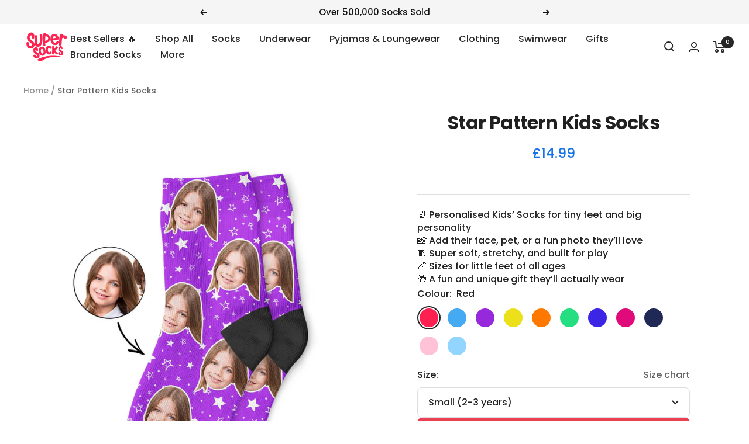

--- FILE ---
content_type: text/html; charset=utf-8
request_url: https://www.supersocks.co.uk/products/star-pattern-kids-socks
body_size: 62331
content:
<!doctype html><html class="no-js" lang="en" dir="ltr">
  <head>

<script>
window.dataLayer = window.dataLayer || [];
function gtag(){dataLayer.push(arguments);}
if(localStorage.getItem('consentMode') === null) {
gtag('consent', 'default', {
'functionality_storage': 'granted',
'security_storage': 'granted',
'personalization_storage': 'denied',
'analytics_storage': 'denied',
'ad_storage': 'denied',
'ad_user_data': 'denied',
'ad_personalization': 'denied',
});
} else {
gtag('consent', 'default', JSON.parse(localStorage.getItem('consentMode')));
}
</script>




		<link rel="alternate" hreflang="x-default" href="https://www.supersocks.co.uk">
		<link rel="alternate" hreflang="en-us" href="https://www.supersocks.com">
		<link rel="alternate" hreflang="en-ca" href="https://www.supersocks.com">
		<link rel="alternate" hreflang="en-gb" href="https://www.supersocks.co.uk">
		<link rel="alternate" hreflang="en-au" href="https://www.supersocks.co.uk">

<script src="//code.tidio.co/rexsexnoujvisr8f5odnumwmb05y5vm0.js" async></script>    

<meta name="p:domain_verify" content="640cec40b69dec879c2b1d367e794bf8"/>
<noscript><img height="1" width="1" style="display:none;" alt="" src="https://ct.pinterest.com/v3/?tid=2613652367766&noscript=1"></noscript>    
    
<!-- Global site tag (gtag.js) - Google Ads: 826383647 -->
<script async src="https://www.googletagmanager.com/gtag/js?id=AW-826383647"></script>
<script>
  window.dataLayer = window.dataLayer || [];
  function gtag(){dataLayer.push(arguments);}
  gtag('js', new Date());

  gtag('config', 'AW-826383647', {'allow_enhanced_conversions': true});
</script>

<!-- Google tag (gtag.js) -->
<script async src="https://www.googletagmanager.com/gtag/js?id=G-9H81NNFN9L"></script>
<script>
  window.dataLayer = window.dataLayer || [];
  function gtag(){dataLayer.push(arguments);}
  gtag('js', new Date());

  gtag('config', 'G-9H81NNFN9L');
</script>

<!-- TrustBox script -->
<script type="text/javascript" src="//widget.trustpilot.com/bootstrap/v5/tp.widget.bootstrap.min.js" async></script>
<!-- End TrustBox script -->    


    
    <meta charset="utf-8">
    <meta name="viewport" content="width=device-width, initial-scale=1.0, height=device-height, minimum-scale=1.0, maximum-scale=1.0">
    <meta name="theme-color" content="#ffffff">

    <title>Star Pattern Kids Socks | Personalised Socks For Kids</title><meta name="description" content="Give your little superstar something to smile about with our personalised socks for kids featuring their face! Upload a photo online and we&#39;ll take care of the rest."><link rel="canonical" href="https://www.supersocks.co.uk/products/star-pattern-kids-socks"><link rel="shortcut icon" href="//www.supersocks.co.uk/cdn/shop/files/supersocks-favicon_96x96.png?v=1613166104" type="image/png"><link rel="preconnect" href="https://cdn.shopify.com">
    <link rel="dns-prefetch" href="https://productreviews.shopifycdn.com">
    <link rel="dns-prefetch" href="https://www.google-analytics.com"><link rel="preconnect" href="https://fonts.shopifycdn.com" crossorigin><link rel="preload" as="style" href="//www.supersocks.co.uk/cdn/shop/t/50/assets/theme.css?v=128855404226525445281727853280">
    <link rel="preload" as="script" href="//www.supersocks.co.uk/cdn/shop/t/50/assets/vendor.js?v=31715688253868339281727853280">
    <link rel="preload" as="script" href="//www.supersocks.co.uk/cdn/shop/t/50/assets/theme.js?v=176991510645078538521727853280"><link rel="preload" as="fetch" href="/products/star-pattern-kids-socks.js" crossorigin><link rel="preload" as="script" href="//www.supersocks.co.uk/cdn/shop/t/50/assets/flickity.js?v=176646718982628074891727853280"><meta property="og:type" content="product">
  <meta property="og:title" content="Star Pattern Kids Socks">
  <meta property="product:price:amount" content="14.99">
  <meta property="product:price:currency" content="GBP"><meta property="og:image" content="http://www.supersocks.co.uk/cdn/shop/products/Purple-Star-Pattern-Kids-Socks.jpg?v=1562069589">
  <meta property="og:image:secure_url" content="https://www.supersocks.co.uk/cdn/shop/products/Purple-Star-Pattern-Kids-Socks.jpg?v=1562069589">
  <meta property="og:image:width" content="1026">
  <meta property="og:image:height" content="1310"><meta property="og:description" content="Give your little superstar something to smile about with our personalised socks for kids featuring their face! Upload a photo online and we&#39;ll take care of the rest."><meta property="og:url" content="https://www.supersocks.co.uk/products/star-pattern-kids-socks">
<meta property="og:site_name" content="Super Socks"><meta name="twitter:card" content="summary"><meta name="twitter:title" content="Star Pattern Kids Socks">
  <meta name="twitter:description" content="
STAR PATTERN KIDS SOCKS

Give your little superstar something to smile about with our personalised socks for kids featuring their face! Upload a photo online and we&#39;ll take care of the rest."><meta name="twitter:image" content="https://www.supersocks.co.uk/cdn/shop/products/Purple-Star-Pattern-Kids-Socks_1200x1200_crop_center.jpg?v=1562069589">
  <meta name="twitter:image:alt" content="Star Pattern Kids Socks">
    
  <script type="application/ld+json">
  {
    "@context": "https://schema.org",
    "@type": "Product",
    "productID": 3505281204326,
    "offers": [{
          "@type": "Offer",
          "name": "Red \/ Small (2-3 years)",
          "availability":"https://schema.org/InStock",
          "price": 14.99,
          "priceCurrency": "GBP",
          "priceValidUntil": "2026-01-31","sku": "K-PAS-032-c",
          "url": "/products/star-pattern-kids-socks?variant=27954292981862"
        },
{
          "@type": "Offer",
          "name": "Red \/ Medium (4-6 years)",
          "availability":"https://schema.org/InStock",
          "price": 14.99,
          "priceCurrency": "GBP",
          "priceValidUntil": "2026-01-31","sku": "K-PAS-032-d",
          "url": "/products/star-pattern-kids-socks?variant=27954293014630"
        },
{
          "@type": "Offer",
          "name": "Red \/ Large (7-10 years)",
          "availability":"https://schema.org/InStock",
          "price": 14.99,
          "priceCurrency": "GBP",
          "priceValidUntil": "2026-01-31","sku": "K-PAS-032-e",
          "url": "/products/star-pattern-kids-socks?variant=27954293047398"
        },
{
          "@type": "Offer",
          "name": "Blue \/ Small (2-3 years)",
          "availability":"https://schema.org/InStock",
          "price": 14.99,
          "priceCurrency": "GBP",
          "priceValidUntil": "2026-01-31","sku": "K-PAS-032-i",
          "url": "/products/star-pattern-kids-socks?variant=27954293178470"
        },
{
          "@type": "Offer",
          "name": "Blue \/ Medium (4-6 years)",
          "availability":"https://schema.org/InStock",
          "price": 14.99,
          "priceCurrency": "GBP",
          "priceValidUntil": "2026-01-31","sku": "K-PAS-032-j",
          "url": "/products/star-pattern-kids-socks?variant=27954293211238"
        },
{
          "@type": "Offer",
          "name": "Blue \/ Large (7-10 years)",
          "availability":"https://schema.org/InStock",
          "price": 14.99,
          "priceCurrency": "GBP",
          "priceValidUntil": "2026-01-31","sku": "K-PAS-032-k",
          "url": "/products/star-pattern-kids-socks?variant=27954293244006"
        },
{
          "@type": "Offer",
          "name": "Purple \/ Small (2-3 years)",
          "availability":"https://schema.org/InStock",
          "price": 14.99,
          "priceCurrency": "GBP",
          "priceValidUntil": "2026-01-31","sku": "K-PAS-032-o",
          "url": "/products/star-pattern-kids-socks?variant=27954293375078"
        },
{
          "@type": "Offer",
          "name": "Purple \/ Medium (4-6 years)",
          "availability":"https://schema.org/InStock",
          "price": 14.99,
          "priceCurrency": "GBP",
          "priceValidUntil": "2026-01-31","sku": "K-PAS-032-p",
          "url": "/products/star-pattern-kids-socks?variant=27954293407846"
        },
{
          "@type": "Offer",
          "name": "Purple \/ Large (7-10 years)",
          "availability":"https://schema.org/InStock",
          "price": 14.99,
          "priceCurrency": "GBP",
          "priceValidUntil": "2026-01-31","sku": "K-PAS-032-q",
          "url": "/products/star-pattern-kids-socks?variant=27954293440614"
        },
{
          "@type": "Offer",
          "name": "Yellow \/ Small (2-3 years)",
          "availability":"https://schema.org/InStock",
          "price": 14.99,
          "priceCurrency": "GBP",
          "priceValidUntil": "2026-01-31","sku": "K-PAS-032-u",
          "url": "/products/star-pattern-kids-socks?variant=27954293571686"
        },
{
          "@type": "Offer",
          "name": "Yellow \/ Medium (4-6 years)",
          "availability":"https://schema.org/InStock",
          "price": 14.99,
          "priceCurrency": "GBP",
          "priceValidUntil": "2026-01-31","sku": "K-PAS-032-v",
          "url": "/products/star-pattern-kids-socks?variant=27954293604454"
        },
{
          "@type": "Offer",
          "name": "Yellow \/ Large (7-10 years)",
          "availability":"https://schema.org/InStock",
          "price": 14.99,
          "priceCurrency": "GBP",
          "priceValidUntil": "2026-01-31","sku": "K-PAS-032-w",
          "url": "/products/star-pattern-kids-socks?variant=27954293637222"
        },
{
          "@type": "Offer",
          "name": "Orange \/ Small (2-3 years)",
          "availability":"https://schema.org/InStock",
          "price": 14.99,
          "priceCurrency": "GBP",
          "priceValidUntil": "2026-01-31","sku": "K-PAS-032-aa",
          "url": "/products/star-pattern-kids-socks?variant=27954293768294"
        },
{
          "@type": "Offer",
          "name": "Orange \/ Medium (4-6 years)",
          "availability":"https://schema.org/InStock",
          "price": 14.99,
          "priceCurrency": "GBP",
          "priceValidUntil": "2026-01-31","sku": "K-PAS-032-bb",
          "url": "/products/star-pattern-kids-socks?variant=27954293801062"
        },
{
          "@type": "Offer",
          "name": "Orange \/ Large (7-10 years)",
          "availability":"https://schema.org/InStock",
          "price": 14.99,
          "priceCurrency": "GBP",
          "priceValidUntil": "2026-01-31","sku": "K-PAS-032-cc",
          "url": "/products/star-pattern-kids-socks?variant=27954293833830"
        },
{
          "@type": "Offer",
          "name": "Green \/ Small (2-3 years)",
          "availability":"https://schema.org/InStock",
          "price": 14.99,
          "priceCurrency": "GBP",
          "priceValidUntil": "2026-01-31","sku": "K-PAS-032-gg",
          "url": "/products/star-pattern-kids-socks?variant=27954293964902"
        },
{
          "@type": "Offer",
          "name": "Green \/ Medium (4-6 years)",
          "availability":"https://schema.org/InStock",
          "price": 14.99,
          "priceCurrency": "GBP",
          "priceValidUntil": "2026-01-31","sku": "K-PAS-032-hh",
          "url": "/products/star-pattern-kids-socks?variant=27954293997670"
        },
{
          "@type": "Offer",
          "name": "Green \/ Large (7-10 years)",
          "availability":"https://schema.org/InStock",
          "price": 14.99,
          "priceCurrency": "GBP",
          "priceValidUntil": "2026-01-31","sku": "K-PAS-032-ii",
          "url": "/products/star-pattern-kids-socks?variant=27954294030438"
        },
{
          "@type": "Offer",
          "name": "Royal Blue \/ Small (2-3 years)",
          "availability":"https://schema.org/InStock",
          "price": 14.99,
          "priceCurrency": "GBP",
          "priceValidUntil": "2026-01-31","sku": "K-PAS-032-mm",
          "url": "/products/star-pattern-kids-socks?variant=27954294161510"
        },
{
          "@type": "Offer",
          "name": "Royal Blue \/ Medium (4-6 years)",
          "availability":"https://schema.org/InStock",
          "price": 14.99,
          "priceCurrency": "GBP",
          "priceValidUntil": "2026-01-31","sku": "K-PAS-032-nn",
          "url": "/products/star-pattern-kids-socks?variant=27954294194278"
        },
{
          "@type": "Offer",
          "name": "Royal Blue \/ Large (7-10 years)",
          "availability":"https://schema.org/InStock",
          "price": 14.99,
          "priceCurrency": "GBP",
          "priceValidUntil": "2026-01-31","sku": "K-PAS-032-oo",
          "url": "/products/star-pattern-kids-socks?variant=27954294227046"
        },
{
          "@type": "Offer",
          "name": "Hot Pink \/ Small (2-3 years)",
          "availability":"https://schema.org/InStock",
          "price": 14.99,
          "priceCurrency": "GBP",
          "priceValidUntil": "2026-01-31","sku": "K-PAS-032-ss",
          "url": "/products/star-pattern-kids-socks?variant=27954294358118"
        },
{
          "@type": "Offer",
          "name": "Hot Pink \/ Medium (4-6 years)",
          "availability":"https://schema.org/InStock",
          "price": 14.99,
          "priceCurrency": "GBP",
          "priceValidUntil": "2026-01-31","sku": "K-PAS-032-tt",
          "url": "/products/star-pattern-kids-socks?variant=27954294390886"
        },
{
          "@type": "Offer",
          "name": "Hot Pink \/ Large (7-10 years)",
          "availability":"https://schema.org/InStock",
          "price": 14.99,
          "priceCurrency": "GBP",
          "priceValidUntil": "2026-01-31","sku": "K-PAS-032-uu",
          "url": "/products/star-pattern-kids-socks?variant=27954294423654"
        },
{
          "@type": "Offer",
          "name": "Navy \/ Small (2-3 years)",
          "availability":"https://schema.org/InStock",
          "price": 14.99,
          "priceCurrency": "GBP",
          "priceValidUntil": "2026-01-31","sku": "K-PAS-032-yy",
          "url": "/products/star-pattern-kids-socks?variant=27954294751334"
        },
{
          "@type": "Offer",
          "name": "Navy \/ Medium (4-6 years)",
          "availability":"https://schema.org/InStock",
          "price": 14.99,
          "priceCurrency": "GBP",
          "priceValidUntil": "2026-01-31","sku": "K-PAS-032-zz",
          "url": "/products/star-pattern-kids-socks?variant=27954294784102"
        },
{
          "@type": "Offer",
          "name": "Navy \/ Large (7-10 years)",
          "availability":"https://schema.org/InStock",
          "price": 14.99,
          "priceCurrency": "GBP",
          "priceValidUntil": "2026-01-31","sku": "K-PAS-032-aaa",
          "url": "/products/star-pattern-kids-socks?variant=27954294816870"
        },
{
          "@type": "Offer",
          "name": "Baby Pink \/ Small (2-3 years)",
          "availability":"https://schema.org/InStock",
          "price": 14.99,
          "priceCurrency": "GBP",
          "priceValidUntil": "2026-01-31","sku": "K-PAS-032-eee",
          "url": "/products/star-pattern-kids-socks?variant=27954294947942"
        },
{
          "@type": "Offer",
          "name": "Baby Pink \/ Medium (4-6 years)",
          "availability":"https://schema.org/InStock",
          "price": 14.99,
          "priceCurrency": "GBP",
          "priceValidUntil": "2026-01-31","sku": "K-PAS-032-fff",
          "url": "/products/star-pattern-kids-socks?variant=27954294980710"
        },
{
          "@type": "Offer",
          "name": "Baby Pink \/ Large (7-10 years)",
          "availability":"https://schema.org/InStock",
          "price": 14.99,
          "priceCurrency": "GBP",
          "priceValidUntil": "2026-01-31","sku": "K-PAS-032-ggg",
          "url": "/products/star-pattern-kids-socks?variant=27954295013478"
        },
{
          "@type": "Offer",
          "name": "Baby Blue \/ Small (2-3 years)",
          "availability":"https://schema.org/InStock",
          "price": 14.99,
          "priceCurrency": "GBP",
          "priceValidUntil": "2026-01-31","sku": "K-PAS-032-kkk",
          "url": "/products/star-pattern-kids-socks?variant=27954295144550"
        },
{
          "@type": "Offer",
          "name": "Baby Blue \/ Medium (4-6 years)",
          "availability":"https://schema.org/InStock",
          "price": 14.99,
          "priceCurrency": "GBP",
          "priceValidUntil": "2026-01-31","sku": "K-PAS-032-lll",
          "url": "/products/star-pattern-kids-socks?variant=27954295177318"
        },
{
          "@type": "Offer",
          "name": "Baby Blue \/ Large (7-10 years)",
          "availability":"https://schema.org/InStock",
          "price": 14.99,
          "priceCurrency": "GBP",
          "priceValidUntil": "2026-01-31","sku": "K-PAS-032-mmm",
          "url": "/products/star-pattern-kids-socks?variant=27954295210086"
        }
],"brand": {
      "@type": "Brand",
      "name": "Super Socks"
    },
    "name": "Star Pattern Kids Socks",
    "description": "\nSTAR PATTERN KIDS SOCKS\n\nGive your little superstar something to smile about with our personalised socks for kids featuring their face! Upload a photo online and we'll take care of the rest.",
    "category": "Kids Socks",
    "url": "/products/star-pattern-kids-socks",
    "sku": "K-PAS-032-c",
    "image": {
      "@type": "ImageObject",
      "url": "https://www.supersocks.co.uk/cdn/shop/products/Purple-Star-Pattern-Kids-Socks.jpg?v=1562069589&width=1024",
      "image": "https://www.supersocks.co.uk/cdn/shop/products/Purple-Star-Pattern-Kids-Socks.jpg?v=1562069589&width=1024",
      "name": "Star Pattern Kids Socks",
      "width": "1024",
      "height": "1024"
    }
  }
  </script>



  <script type="application/ld+json">
  {
    "@context": "https://schema.org",
    "@type": "BreadcrumbList",
  "itemListElement": [{
      "@type": "ListItem",
      "position": 1,
      "name": "Home",
      "item": "https://www.supersocks.co.uk"
    },{
          "@type": "ListItem",
          "position": 2,
          "name": "Star Pattern Kids Socks",
          "item": "https://www.supersocks.co.uk/products/star-pattern-kids-socks"
        }]
  }
  </script>


    <link rel="preload" href="//www.supersocks.co.uk/cdn/fonts/poppins/poppins_n7.56758dcf284489feb014a026f3727f2f20a54626.woff2" as="font" type="font/woff2" crossorigin><link rel="preload" href="//www.supersocks.co.uk/cdn/fonts/poppins/poppins_n5.ad5b4b72b59a00358afc706450c864c3c8323842.woff2" as="font" type="font/woff2" crossorigin><style>
  /* Typography (heading) */
  @font-face {
  font-family: Poppins;
  font-weight: 700;
  font-style: normal;
  font-display: swap;
  src: url("//www.supersocks.co.uk/cdn/fonts/poppins/poppins_n7.56758dcf284489feb014a026f3727f2f20a54626.woff2") format("woff2"),
       url("//www.supersocks.co.uk/cdn/fonts/poppins/poppins_n7.f34f55d9b3d3205d2cd6f64955ff4b36f0cfd8da.woff") format("woff");
}

@font-face {
  font-family: Poppins;
  font-weight: 700;
  font-style: italic;
  font-display: swap;
  src: url("//www.supersocks.co.uk/cdn/fonts/poppins/poppins_i7.42fd71da11e9d101e1e6c7932199f925f9eea42d.woff2") format("woff2"),
       url("//www.supersocks.co.uk/cdn/fonts/poppins/poppins_i7.ec8499dbd7616004e21155106d13837fff4cf556.woff") format("woff");
}

/* Typography (body) */
  @font-face {
  font-family: Poppins;
  font-weight: 500;
  font-style: normal;
  font-display: swap;
  src: url("//www.supersocks.co.uk/cdn/fonts/poppins/poppins_n5.ad5b4b72b59a00358afc706450c864c3c8323842.woff2") format("woff2"),
       url("//www.supersocks.co.uk/cdn/fonts/poppins/poppins_n5.33757fdf985af2d24b32fcd84c9a09224d4b2c39.woff") format("woff");
}

@font-face {
  font-family: Poppins;
  font-weight: 500;
  font-style: italic;
  font-display: swap;
  src: url("//www.supersocks.co.uk/cdn/fonts/poppins/poppins_i5.6acfce842c096080e34792078ef3cb7c3aad24d4.woff2") format("woff2"),
       url("//www.supersocks.co.uk/cdn/fonts/poppins/poppins_i5.a49113e4fe0ad7fd7716bd237f1602cbec299b3c.woff") format("woff");
}

@font-face {
  font-family: Poppins;
  font-weight: 600;
  font-style: normal;
  font-display: swap;
  src: url("//www.supersocks.co.uk/cdn/fonts/poppins/poppins_n6.aa29d4918bc243723d56b59572e18228ed0786f6.woff2") format("woff2"),
       url("//www.supersocks.co.uk/cdn/fonts/poppins/poppins_n6.5f815d845fe073750885d5b7e619ee00e8111208.woff") format("woff");
}

@font-face {
  font-family: Poppins;
  font-weight: 600;
  font-style: italic;
  font-display: swap;
  src: url("//www.supersocks.co.uk/cdn/fonts/poppins/poppins_i6.bb8044d6203f492888d626dafda3c2999253e8e9.woff2") format("woff2"),
       url("//www.supersocks.co.uk/cdn/fonts/poppins/poppins_i6.e233dec1a61b1e7dead9f920159eda42280a02c3.woff") format("woff");
}

:root {--heading-color: 32, 32, 32;
    --text-color: 32, 32, 32;
    --background: 255, 255, 255;
    --secondary-background: 245, 245, 245;
    --border-color: 222, 222, 222;
    --border-color-darker: 166, 166, 166;
    --success-color: 46, 158, 123;
    --success-background: 213, 236, 229;
    --error-color: 222, 42, 42;
    --error-background: 253, 240, 240;
    --primary-button-background: 235, 63, 84;
    --primary-button-text-color: 255, 255, 255;
    --secondary-button-background: 235, 63, 84;
    --secondary-button-text-color: 40, 40, 40;
    --product-star-rating: 246, 164, 41;
    --product-price-color: #1473E6;
    --product-on-sale-accent: 222, 42, 42;
    --product-sold-out-accent: 111, 113, 155;
    --product-custom-label-background: 64, 93, 230;
    --product-custom-label-text-color: 255, 255, 255;
    --product-custom-label-2-background: 243, 255, 52;
    --product-custom-label-2-text-color: 0, 0, 0;
    --product-low-stock-text-color: 222, 42, 42;
    --product-in-stock-text-color: 46, 158, 123;
    --loading-bar-background: 32, 32, 32;

    /* We duplicate some "base" colors as root colors, which is useful to use on drawer elements or popover without. Those should not be overridden to avoid issues */
    --root-heading-color: 32, 32, 32;
    --root-text-color: 32, 32, 32;
    --root-background: 255, 255, 255;
    --root-border-color: 222, 222, 222;
    --root-primary-button-background: 235, 63, 84;
    --root-primary-button-text-color: 255, 255, 255;

    --base-font-size: 16px;
    --heading-font-family: Poppins, sans-serif;
    --heading-font-weight: 700;
    --heading-font-style: normal;
    --heading-text-transform: normal;
    --text-font-family: Poppins, sans-serif;
    --text-font-weight: 500;
    --text-font-style: normal;
    --text-font-bold-weight: 600;

    /* Typography (font size) */
    --heading-xxsmall-font-size: 10px;
    --heading-xsmall-font-size: 10px;
    --heading-small-font-size: 11px;
    --heading-large-font-size: 32px;
    --heading-h1-font-size: 32px;
    --heading-h2-font-size: 28px;
    --heading-h3-font-size: 26px;
    --heading-h4-font-size: 22px;
    --heading-h5-font-size: 18px;
    --heading-h6-font-size: 16px;

    /* Control the look and feel of the theme by changing radius of various elements */
    --button-border-radius: 8px;
    --block-border-radius: 0px;
    --block-border-radius-reduced: 0px;
    --color-swatch-border-radius: 100%;

    /* Button size */
    --button-height: 48px;
    --button-small-height: 40px;

    /* Form related */
    --form-input-field-height: 48px;
    --form-input-gap: 16px;
    --form-submit-margin: 24px;

    /* Product listing related variables */
    --product-list-block-spacing: 32px;

    /* Video related */
    --play-button-background: 255, 255, 255;
    --play-button-arrow: 32, 32, 32;

    /* RTL support */
    --transform-logical-flip: 1;
    --transform-origin-start: left;
    --transform-origin-end: right;

    /* Other */
    --zoom-cursor-svg-url: url(//www.supersocks.co.uk/cdn/shop/t/50/assets/zoom-cursor.svg?v=181850805794079947721727853280);
    --arrow-right-svg-url: url(//www.supersocks.co.uk/cdn/shop/t/50/assets/arrow-right.svg?v=116397567158220220121727853280);
    --arrow-left-svg-url: url(//www.supersocks.co.uk/cdn/shop/t/50/assets/arrow-left.svg?v=166101659324722075181727853280);

    /* Some useful variables that we can reuse in our CSS. Some explanation are needed for some of them:
       - container-max-width-minus-gutters: represents the container max width without the edge gutters
       - container-outer-width: considering the screen width, represent all the space outside the container
       - container-outer-margin: same as container-outer-width but get set to 0 inside a container
       - container-inner-width: the effective space inside the container (minus gutters)
       - grid-column-width: represents the width of a single column of the grid
       - vertical-breather: this is a variable that defines the global "spacing" between sections, and inside the section
                            to create some "breath" and minimum spacing
     */
    --container-max-width: 1600px;
    --container-gutter: 24px;
    --container-max-width-minus-gutters: calc(var(--container-max-width) - (var(--container-gutter)) * 2);
    --container-outer-width: max(calc((100vw - var(--container-max-width-minus-gutters)) / 2), var(--container-gutter));
    --container-outer-margin: var(--container-outer-width);
    --container-inner-width: calc(100vw - var(--container-outer-width) * 2);

    --grid-column-count: 10;
    --grid-gap: 24px;
    --grid-column-width: calc((100vw - var(--container-outer-width) * 2 - var(--grid-gap) * (var(--grid-column-count) - 1)) / var(--grid-column-count));

    --vertical-breather: 36px;
    --vertical-breather-tight: 36px;

    /* Shopify related variables */
    --payment-terms-background-color: #ffffff;
  }

  @media screen and (min-width: 741px) {
    :root {
      --container-gutter: 40px;
      --grid-column-count: 20;
      --vertical-breather: 48px;
      --vertical-breather-tight: 48px;

      /* Typography (font size) */
      --heading-xsmall-font-size: 11px;
      --heading-small-font-size: 12px;
      --heading-large-font-size: 48px;
      --heading-h1-font-size: 48px;
      --heading-h2-font-size: 36px;
      --heading-h3-font-size: 30px;
      --heading-h4-font-size: 22px;
      --heading-h5-font-size: 18px;
      --heading-h6-font-size: 16px;

      /* Form related */
      --form-input-field-height: 52px;
      --form-submit-margin: 32px;

      /* Button size */
      --button-height: 52px;
      --button-small-height: 44px;
    }
  }

  @media screen and (min-width: 1200px) {
    :root {
      --vertical-breather: 64px;
      --vertical-breather-tight: 48px;
      --product-list-block-spacing: 48px;

      /* Typography */
      --heading-large-font-size: 58px;
      --heading-h1-font-size: 50px;
      --heading-h2-font-size: 44px;
      --heading-h3-font-size: 32px;
      --heading-h4-font-size: 26px;
      --heading-h5-font-size: 22px;
      --heading-h6-font-size: 16px;
    }
  }

  @media screen and (min-width: 1600px) {
    :root {
      --vertical-breather: 64px;
      --vertical-breather-tight: 48px;
    }
  }
</style>
    <script>
  // This allows to expose several variables to the global scope, to be used in scripts
  window.themeVariables = {
    settings: {
      direction: "ltr",
      pageType: "product",
      cartCount: 0,
      moneyFormat: "\u003cspan class=money\u003e£{{amount}}\u003c\/span\u003e",
      moneyWithCurrencyFormat: "\u003cspan class=money\u003e£{{amount}} GBP\u003c\/span\u003e",
      showVendor: false,
      discountMode: "saving",
      currencyCodeEnabled: false,
      cartType: "drawer",
      cartCurrency: "GBP",
      mobileZoomFactor: 2.5
    },

    routes: {
      host: "www.supersocks.co.uk",
      rootUrl: "\/",
      rootUrlWithoutSlash: '',
      cartUrl: "\/cart",
      cartAddUrl: "\/cart\/add",
      cartChangeUrl: "\/cart\/change",
      searchUrl: "\/search",
      predictiveSearchUrl: "\/search\/suggest",
      productRecommendationsUrl: "\/recommendations\/products"
    },

    strings: {
      accessibilityDelete: "Delete",
      accessibilityClose: "Close",
      collectionSoldOut: "Sold out",
      collectionDiscount: "Save @savings@",
      productSalePrice: "Sale price",
      productRegularPrice: "Regular price",
      productFormUnavailable: "Unavailable",
      productFormSoldOut: "Sold out",
      productFormPreOrder: "Pre-order",
      productFormAddToCart: "Add to cart",
      searchNoResults: "No results could be found.",
      searchNewSearch: "New search",
      searchProducts: "Products",
      searchArticles: "Journal",
      searchPages: "Pages",
      searchCollections: "Collections",
      cartViewCart: "View cart",
      cartItemAdded: "Item added to your cart!",
      cartItemAddedShort: "Added to your cart!",
      cartAddOrderNote: "Add gift note",
      cartEditOrderNote: "Edit order note",
      shippingEstimatorNoResults: "Sorry, we do not ship to your address.",
      shippingEstimatorOneResult: "There is one shipping rate for your address:",
      shippingEstimatorMultipleResults: "There are several shipping rates for your address:",
      shippingEstimatorError: "One or more error occurred while retrieving shipping rates:"
    },

    libs: {
      flickity: "\/\/www.supersocks.co.uk\/cdn\/shop\/t\/50\/assets\/flickity.js?v=176646718982628074891727853280",
      photoswipe: "\/\/www.supersocks.co.uk\/cdn\/shop\/t\/50\/assets\/photoswipe.js?v=132268647426145925301727853280",
      qrCode: "\/\/www.supersocks.co.uk\/cdn\/shopifycloud\/storefront\/assets\/themes_support\/vendor\/qrcode-3f2b403b.js"
    },

    breakpoints: {
      phone: 'screen and (max-width: 740px)',
      tablet: 'screen and (min-width: 741px) and (max-width: 999px)',
      tabletAndUp: 'screen and (min-width: 741px)',
      pocket: 'screen and (max-width: 999px)',
      lap: 'screen and (min-width: 1000px) and (max-width: 1199px)',
      lapAndUp: 'screen and (min-width: 1000px)',
      desktop: 'screen and (min-width: 1200px)',
      wide: 'screen and (min-width: 1400px)'
    }
  };

  window.addEventListener('pageshow', async () => {
    const cartContent = await (await fetch(`${window.themeVariables.routes.cartUrl}.js`, {cache: 'reload'})).json();
    document.documentElement.dispatchEvent(new CustomEvent('cart:refresh', {detail: {cart: cartContent}}));
  });

  if ('noModule' in HTMLScriptElement.prototype) {
    // Old browsers (like IE) that does not support module will be considered as if not executing JS at all
    document.documentElement.className = document.documentElement.className.replace('no-js', 'js');

    requestAnimationFrame(() => {
      const viewportHeight = (window.visualViewport ? window.visualViewport.height : document.documentElement.clientHeight);
      document.documentElement.style.setProperty('--window-height',viewportHeight + 'px');
    });
  }// We save the product ID in local storage to be eventually used for recently viewed section
    try {
      const items = JSON.parse(localStorage.getItem('theme:recently-viewed-products') || '[]');

      // We check if the current product already exists, and if it does not, we add it at the start
      if (!items.includes(3505281204326)) {
        items.unshift(3505281204326);
      }

      localStorage.setItem('theme:recently-viewed-products', JSON.stringify(items.slice(0, 20)));
    } catch (e) {
      // Safari in private mode does not allow setting item, we silently fail
    }</script>

    <link rel="stylesheet" href="//www.supersocks.co.uk/cdn/shop/t/50/assets/theme.css?v=128855404226525445281727853280">

    <script src="//www.supersocks.co.uk/cdn/shop/t/50/assets/vendor.js?v=31715688253868339281727853280" defer></script>
    <script src="//www.supersocks.co.uk/cdn/shop/t/50/assets/theme.js?v=176991510645078538521727853280" defer></script>
    <script src="//www.supersocks.co.uk/cdn/shop/t/50/assets/custom.js?v=150554141230739909291727853280" defer></script>

<!-- Start Printess theme.liquid header block -->
    
    <script src="//www.supersocks.co.uk/cdn/shop/t/50/assets/printessEditor.js?v=115886167030341515441727853900" defer="defer"></script>
    <link href="//www.supersocks.co.uk/cdn/shop/t/50/assets/printesseditor.css?v=11838465005187622971727853814" rel="stylesheet" type="text/css" media="all" />
<!-- End Printess theme.liquid header block -->
    

    <script>window.performance && window.performance.mark && window.performance.mark('shopify.content_for_header.start');</script><meta id="shopify-digital-wallet" name="shopify-digital-wallet" content="/25372098/digital_wallets/dialog">
<meta name="shopify-checkout-api-token" content="55960aeedff89939b8b960db8b9dec7a">
<meta id="in-context-paypal-metadata" data-shop-id="25372098" data-venmo-supported="false" data-environment="production" data-locale="en_US" data-paypal-v4="true" data-currency="GBP">
<link rel="alternate" type="application/json+oembed" href="https://www.supersocks.co.uk/products/star-pattern-kids-socks.oembed">
<script async="async" src="/checkouts/internal/preloads.js?locale=en-GB"></script>
<link rel="preconnect" href="https://shop.app" crossorigin="anonymous">
<script async="async" src="https://shop.app/checkouts/internal/preloads.js?locale=en-GB&shop_id=25372098" crossorigin="anonymous"></script>
<script id="apple-pay-shop-capabilities" type="application/json">{"shopId":25372098,"countryCode":"GB","currencyCode":"GBP","merchantCapabilities":["supports3DS"],"merchantId":"gid:\/\/shopify\/Shop\/25372098","merchantName":"Super Socks","requiredBillingContactFields":["postalAddress","email","phone"],"requiredShippingContactFields":["postalAddress","email","phone"],"shippingType":"shipping","supportedNetworks":["visa","maestro","masterCard","amex","discover","elo"],"total":{"type":"pending","label":"Super Socks","amount":"1.00"},"shopifyPaymentsEnabled":true,"supportsSubscriptions":true}</script>
<script id="shopify-features" type="application/json">{"accessToken":"55960aeedff89939b8b960db8b9dec7a","betas":["rich-media-storefront-analytics"],"domain":"www.supersocks.co.uk","predictiveSearch":true,"shopId":25372098,"locale":"en"}</script>
<script>var Shopify = Shopify || {};
Shopify.shop = "supersock.myshopify.com";
Shopify.locale = "en";
Shopify.currency = {"active":"GBP","rate":"1.0"};
Shopify.country = "GB";
Shopify.theme = {"name":"Focal Live Site - Printess Integration","id":138702684360,"schema_name":"Focal","schema_version":"10.1.1","theme_store_id":714,"role":"main"};
Shopify.theme.handle = "null";
Shopify.theme.style = {"id":null,"handle":null};
Shopify.cdnHost = "www.supersocks.co.uk/cdn";
Shopify.routes = Shopify.routes || {};
Shopify.routes.root = "/";</script>
<script type="module">!function(o){(o.Shopify=o.Shopify||{}).modules=!0}(window);</script>
<script>!function(o){function n(){var o=[];function n(){o.push(Array.prototype.slice.apply(arguments))}return n.q=o,n}var t=o.Shopify=o.Shopify||{};t.loadFeatures=n(),t.autoloadFeatures=n()}(window);</script>
<script>
  window.ShopifyPay = window.ShopifyPay || {};
  window.ShopifyPay.apiHost = "shop.app\/pay";
  window.ShopifyPay.redirectState = null;
</script>
<script id="shop-js-analytics" type="application/json">{"pageType":"product"}</script>
<script defer="defer" async type="module" src="//www.supersocks.co.uk/cdn/shopifycloud/shop-js/modules/v2/client.init-shop-cart-sync_BdyHc3Nr.en.esm.js"></script>
<script defer="defer" async type="module" src="//www.supersocks.co.uk/cdn/shopifycloud/shop-js/modules/v2/chunk.common_Daul8nwZ.esm.js"></script>
<script type="module">
  await import("//www.supersocks.co.uk/cdn/shopifycloud/shop-js/modules/v2/client.init-shop-cart-sync_BdyHc3Nr.en.esm.js");
await import("//www.supersocks.co.uk/cdn/shopifycloud/shop-js/modules/v2/chunk.common_Daul8nwZ.esm.js");

  window.Shopify.SignInWithShop?.initShopCartSync?.({"fedCMEnabled":true,"windoidEnabled":true});

</script>
<script>
  window.Shopify = window.Shopify || {};
  if (!window.Shopify.featureAssets) window.Shopify.featureAssets = {};
  window.Shopify.featureAssets['shop-js'] = {"shop-cart-sync":["modules/v2/client.shop-cart-sync_QYOiDySF.en.esm.js","modules/v2/chunk.common_Daul8nwZ.esm.js"],"init-fed-cm":["modules/v2/client.init-fed-cm_DchLp9rc.en.esm.js","modules/v2/chunk.common_Daul8nwZ.esm.js"],"shop-button":["modules/v2/client.shop-button_OV7bAJc5.en.esm.js","modules/v2/chunk.common_Daul8nwZ.esm.js"],"init-windoid":["modules/v2/client.init-windoid_DwxFKQ8e.en.esm.js","modules/v2/chunk.common_Daul8nwZ.esm.js"],"shop-cash-offers":["modules/v2/client.shop-cash-offers_DWtL6Bq3.en.esm.js","modules/v2/chunk.common_Daul8nwZ.esm.js","modules/v2/chunk.modal_CQq8HTM6.esm.js"],"shop-toast-manager":["modules/v2/client.shop-toast-manager_CX9r1SjA.en.esm.js","modules/v2/chunk.common_Daul8nwZ.esm.js"],"init-shop-email-lookup-coordinator":["modules/v2/client.init-shop-email-lookup-coordinator_UhKnw74l.en.esm.js","modules/v2/chunk.common_Daul8nwZ.esm.js"],"pay-button":["modules/v2/client.pay-button_DzxNnLDY.en.esm.js","modules/v2/chunk.common_Daul8nwZ.esm.js"],"avatar":["modules/v2/client.avatar_BTnouDA3.en.esm.js"],"init-shop-cart-sync":["modules/v2/client.init-shop-cart-sync_BdyHc3Nr.en.esm.js","modules/v2/chunk.common_Daul8nwZ.esm.js"],"shop-login-button":["modules/v2/client.shop-login-button_D8B466_1.en.esm.js","modules/v2/chunk.common_Daul8nwZ.esm.js","modules/v2/chunk.modal_CQq8HTM6.esm.js"],"init-customer-accounts-sign-up":["modules/v2/client.init-customer-accounts-sign-up_C8fpPm4i.en.esm.js","modules/v2/client.shop-login-button_D8B466_1.en.esm.js","modules/v2/chunk.common_Daul8nwZ.esm.js","modules/v2/chunk.modal_CQq8HTM6.esm.js"],"init-shop-for-new-customer-accounts":["modules/v2/client.init-shop-for-new-customer-accounts_CVTO0Ztu.en.esm.js","modules/v2/client.shop-login-button_D8B466_1.en.esm.js","modules/v2/chunk.common_Daul8nwZ.esm.js","modules/v2/chunk.modal_CQq8HTM6.esm.js"],"init-customer-accounts":["modules/v2/client.init-customer-accounts_dRgKMfrE.en.esm.js","modules/v2/client.shop-login-button_D8B466_1.en.esm.js","modules/v2/chunk.common_Daul8nwZ.esm.js","modules/v2/chunk.modal_CQq8HTM6.esm.js"],"shop-follow-button":["modules/v2/client.shop-follow-button_CkZpjEct.en.esm.js","modules/v2/chunk.common_Daul8nwZ.esm.js","modules/v2/chunk.modal_CQq8HTM6.esm.js"],"lead-capture":["modules/v2/client.lead-capture_BntHBhfp.en.esm.js","modules/v2/chunk.common_Daul8nwZ.esm.js","modules/v2/chunk.modal_CQq8HTM6.esm.js"],"checkout-modal":["modules/v2/client.checkout-modal_CfxcYbTm.en.esm.js","modules/v2/chunk.common_Daul8nwZ.esm.js","modules/v2/chunk.modal_CQq8HTM6.esm.js"],"shop-login":["modules/v2/client.shop-login_Da4GZ2H6.en.esm.js","modules/v2/chunk.common_Daul8nwZ.esm.js","modules/v2/chunk.modal_CQq8HTM6.esm.js"],"payment-terms":["modules/v2/client.payment-terms_MV4M3zvL.en.esm.js","modules/v2/chunk.common_Daul8nwZ.esm.js","modules/v2/chunk.modal_CQq8HTM6.esm.js"]};
</script>
<script>(function() {
  var isLoaded = false;
  function asyncLoad() {
    if (isLoaded) return;
    isLoaded = true;
    var urls = ["https:\/\/ecommplugins-trustboxsettings.trustpilot.com\/supersock.myshopify.com.js?settings=1634801435536\u0026shop=supersock.myshopify.com","https:\/\/widget.trustpilot.com\/bootstrap\/v5\/tp.widget.sync.bootstrap.min.js?shop=supersock.myshopify.com","https:\/\/ecommplugins-scripts.trustpilot.com\/v2.1\/js\/header.min.js?settings=eyJrZXkiOiJ3Uk1tRnNVR1YwVG50ZTFhIiwicyI6InNrdSJ9\u0026v=2.5\u0026shop=supersock.myshopify.com","https:\/\/cdn.shopify.com\/s\/files\/1\/2537\/2098\/t\/41\/assets\/booster_eu_cookie_25372098.js?v=1696158670\u0026shop=supersock.myshopify.com","https:\/\/assets.getuploadkit.com\/assets\/uploadkit-client.js?shop=supersock.myshopify.com"];
    for (var i = 0; i < urls.length; i++) {
      var s = document.createElement('script');
      s.type = 'text/javascript';
      s.async = true;
      s.src = urls[i];
      var x = document.getElementsByTagName('script')[0];
      x.parentNode.insertBefore(s, x);
    }
  };
  if(window.attachEvent) {
    window.attachEvent('onload', asyncLoad);
  } else {
    window.addEventListener('load', asyncLoad, false);
  }
})();</script>
<script id="__st">var __st={"a":25372098,"offset":0,"reqid":"d8210e4f-9b2e-4bc5-9cc3-c0026bd5afca-1769000477","pageurl":"www.supersocks.co.uk\/products\/star-pattern-kids-socks","u":"3995e6b5e848","p":"product","rtyp":"product","rid":3505281204326};</script>
<script>window.ShopifyPaypalV4VisibilityTracking = true;</script>
<script id="captcha-bootstrap">!function(){'use strict';const t='contact',e='account',n='new_comment',o=[[t,t],['blogs',n],['comments',n],[t,'customer']],c=[[e,'customer_login'],[e,'guest_login'],[e,'recover_customer_password'],[e,'create_customer']],r=t=>t.map((([t,e])=>`form[action*='/${t}']:not([data-nocaptcha='true']) input[name='form_type'][value='${e}']`)).join(','),a=t=>()=>t?[...document.querySelectorAll(t)].map((t=>t.form)):[];function s(){const t=[...o],e=r(t);return a(e)}const i='password',u='form_key',d=['recaptcha-v3-token','g-recaptcha-response','h-captcha-response',i],f=()=>{try{return window.sessionStorage}catch{return}},m='__shopify_v',_=t=>t.elements[u];function p(t,e,n=!1){try{const o=window.sessionStorage,c=JSON.parse(o.getItem(e)),{data:r}=function(t){const{data:e,action:n}=t;return t[m]||n?{data:e,action:n}:{data:t,action:n}}(c);for(const[e,n]of Object.entries(r))t.elements[e]&&(t.elements[e].value=n);n&&o.removeItem(e)}catch(o){console.error('form repopulation failed',{error:o})}}const l='form_type',E='cptcha';function T(t){t.dataset[E]=!0}const w=window,h=w.document,L='Shopify',v='ce_forms',y='captcha';let A=!1;((t,e)=>{const n=(g='f06e6c50-85a8-45c8-87d0-21a2b65856fe',I='https://cdn.shopify.com/shopifycloud/storefront-forms-hcaptcha/ce_storefront_forms_captcha_hcaptcha.v1.5.2.iife.js',D={infoText:'Protected by hCaptcha',privacyText:'Privacy',termsText:'Terms'},(t,e,n)=>{const o=w[L][v],c=o.bindForm;if(c)return c(t,g,e,D).then(n);var r;o.q.push([[t,g,e,D],n]),r=I,A||(h.body.append(Object.assign(h.createElement('script'),{id:'captcha-provider',async:!0,src:r})),A=!0)});var g,I,D;w[L]=w[L]||{},w[L][v]=w[L][v]||{},w[L][v].q=[],w[L][y]=w[L][y]||{},w[L][y].protect=function(t,e){n(t,void 0,e),T(t)},Object.freeze(w[L][y]),function(t,e,n,w,h,L){const[v,y,A,g]=function(t,e,n){const i=e?o:[],u=t?c:[],d=[...i,...u],f=r(d),m=r(i),_=r(d.filter((([t,e])=>n.includes(e))));return[a(f),a(m),a(_),s()]}(w,h,L),I=t=>{const e=t.target;return e instanceof HTMLFormElement?e:e&&e.form},D=t=>v().includes(t);t.addEventListener('submit',(t=>{const e=I(t);if(!e)return;const n=D(e)&&!e.dataset.hcaptchaBound&&!e.dataset.recaptchaBound,o=_(e),c=g().includes(e)&&(!o||!o.value);(n||c)&&t.preventDefault(),c&&!n&&(function(t){try{if(!f())return;!function(t){const e=f();if(!e)return;const n=_(t);if(!n)return;const o=n.value;o&&e.removeItem(o)}(t);const e=Array.from(Array(32),(()=>Math.random().toString(36)[2])).join('');!function(t,e){_(t)||t.append(Object.assign(document.createElement('input'),{type:'hidden',name:u})),t.elements[u].value=e}(t,e),function(t,e){const n=f();if(!n)return;const o=[...t.querySelectorAll(`input[type='${i}']`)].map((({name:t})=>t)),c=[...d,...o],r={};for(const[a,s]of new FormData(t).entries())c.includes(a)||(r[a]=s);n.setItem(e,JSON.stringify({[m]:1,action:t.action,data:r}))}(t,e)}catch(e){console.error('failed to persist form',e)}}(e),e.submit())}));const S=(t,e)=>{t&&!t.dataset[E]&&(n(t,e.some((e=>e===t))),T(t))};for(const o of['focusin','change'])t.addEventListener(o,(t=>{const e=I(t);D(e)&&S(e,y())}));const B=e.get('form_key'),M=e.get(l),P=B&&M;t.addEventListener('DOMContentLoaded',(()=>{const t=y();if(P)for(const e of t)e.elements[l].value===M&&p(e,B);[...new Set([...A(),...v().filter((t=>'true'===t.dataset.shopifyCaptcha))])].forEach((e=>S(e,t)))}))}(h,new URLSearchParams(w.location.search),n,t,e,['guest_login'])})(!0,!0)}();</script>
<script integrity="sha256-4kQ18oKyAcykRKYeNunJcIwy7WH5gtpwJnB7kiuLZ1E=" data-source-attribution="shopify.loadfeatures" defer="defer" src="//www.supersocks.co.uk/cdn/shopifycloud/storefront/assets/storefront/load_feature-a0a9edcb.js" crossorigin="anonymous"></script>
<script crossorigin="anonymous" defer="defer" src="//www.supersocks.co.uk/cdn/shopifycloud/storefront/assets/shopify_pay/storefront-65b4c6d7.js?v=20250812"></script>
<script data-source-attribution="shopify.dynamic_checkout.dynamic.init">var Shopify=Shopify||{};Shopify.PaymentButton=Shopify.PaymentButton||{isStorefrontPortableWallets:!0,init:function(){window.Shopify.PaymentButton.init=function(){};var t=document.createElement("script");t.src="https://www.supersocks.co.uk/cdn/shopifycloud/portable-wallets/latest/portable-wallets.en.js",t.type="module",document.head.appendChild(t)}};
</script>
<script data-source-attribution="shopify.dynamic_checkout.buyer_consent">
  function portableWalletsHideBuyerConsent(e){var t=document.getElementById("shopify-buyer-consent"),n=document.getElementById("shopify-subscription-policy-button");t&&n&&(t.classList.add("hidden"),t.setAttribute("aria-hidden","true"),n.removeEventListener("click",e))}function portableWalletsShowBuyerConsent(e){var t=document.getElementById("shopify-buyer-consent"),n=document.getElementById("shopify-subscription-policy-button");t&&n&&(t.classList.remove("hidden"),t.removeAttribute("aria-hidden"),n.addEventListener("click",e))}window.Shopify?.PaymentButton&&(window.Shopify.PaymentButton.hideBuyerConsent=portableWalletsHideBuyerConsent,window.Shopify.PaymentButton.showBuyerConsent=portableWalletsShowBuyerConsent);
</script>
<script data-source-attribution="shopify.dynamic_checkout.cart.bootstrap">document.addEventListener("DOMContentLoaded",(function(){function t(){return document.querySelector("shopify-accelerated-checkout-cart, shopify-accelerated-checkout")}if(t())Shopify.PaymentButton.init();else{new MutationObserver((function(e,n){t()&&(Shopify.PaymentButton.init(),n.disconnect())})).observe(document.body,{childList:!0,subtree:!0})}}));
</script>
<link id="shopify-accelerated-checkout-styles" rel="stylesheet" media="screen" href="https://www.supersocks.co.uk/cdn/shopifycloud/portable-wallets/latest/accelerated-checkout-backwards-compat.css" crossorigin="anonymous">
<style id="shopify-accelerated-checkout-cart">
        #shopify-buyer-consent {
  margin-top: 1em;
  display: inline-block;
  width: 100%;
}

#shopify-buyer-consent.hidden {
  display: none;
}

#shopify-subscription-policy-button {
  background: none;
  border: none;
  padding: 0;
  text-decoration: underline;
  font-size: inherit;
  cursor: pointer;
}

#shopify-subscription-policy-button::before {
  box-shadow: none;
}

      </style>

<script>window.performance && window.performance.mark && window.performance.mark('shopify.content_for_header.end');</script>
  <!-- BEGIN app block: shopify://apps/tinycookie/blocks/cookie-embed/b65baef5-7248-4353-8fd9-b676240311dc --><script id="tiny-cookie-data" type="application/json">{"translations":{"language":"default","locale":"en","boxTitle":"We respect your privacy!","boxDescription":"By clicking “Accept all”, you agree that our website can store cookies on your device and disclose information in accordance with our Cookie Policy.","acceptButtonText":"Accept all","acceptRequiredButtonText":"Accept required only","preferencesButtonText":"Manage preferences","privacyPolicy":"Privacy policy","termsConditions":"Terms & Conditions","preferencesTitle":"Cookie consent preferences","preferencesDisclaimerTitle":"Cookie Usage","preferencesDisclaimerDescription":"Our website uses cookies to enhance your browsing experience. These cookies don't directly identify you but personalize your visit. You can manage your preferences, although blocking some cookies may impact the site's services.","necessaryCookiesTitle":"Strictly required cookies","necessaryCookiesDescription":"These cookies are crucial for site function and cannot be blocked. Blocking them might affect how our site works.","functionalityCookiesTitle":"Functionality cookies","functionalityCookiesDescription":"These cookies add extra features and personalization to our site. They're set by us or third-party providers. Not allowing these may affect certain services' functionality.","analyticsCookiesTitle":"Analytics cookies","analyticsCookiesDescription":"These cookies track visitor traffic and sources, gathering data to understand popular products and actions.","marketingCookiesTitle":"Marketing cookies","marketingCookiesDescription":"Marketing and advertising partners set these cookies to create your interest profile for showing relevant ads later. Disabling them means no targeted ads based on your interests.","preferencesAcceptButtonText":"Accept all","preferencesAcceptRequiredButtonText":"Accept required only","savePreferencesText":"Save preferences","privacyPolicyUrl":"https://www.supersocks.co.uk/policies/privacy-policy","termsAndConditionsUrl":"https://www.supersocks.co.uk/policies/terms-of-service","badgeTitle":"Cookie settings"},"preferencesSettings":{"backgroundColor":"#ffffff","titleColor":"#000000","titleSize":18,"titleWeight":500,"titlePaddingTop":15,"titlePaddingRight":15,"titlePaddingBottom":15,"titlePaddingLeft":15,"preferencesContentPaddingTop":15,"preferencesContentPaddingRight":15,"preferencesContentPaddingBottom":25,"preferencesContentPaddingLeft":15,"infoTitleColor":"#000000","infoTitleSize":16,"infoTitleWeight":500,"infoDescriptionColor":"#000000","infoDescriptionSize":14,"infoDescriptionWeight":300,"infoPaddingTop":0,"infoPaddingRight":0,"infoPaddingBottom":15,"infoPaddingLeft":0,"categoryTitleColor":"#000000","categoryTitleSize":16,"categoryTitleWeight":500,"categoryTitlePaddingTop":10,"categoryTitlePaddingRight":15,"categoryTitlePaddingBottom":10,"categoryTitlePaddingLeft":15,"categoryContentColor":"#000000","categoryContentSize":14,"categoryContentWeight":300,"categoryContentPaddingTop":10,"categoryContentPaddingRight":15,"categoryContentPaddingBottom":10,"categoryContentPaddingLeft":15,"categoryBoxBorderColor":"#eeeeee","categoryBoxRadius":5,"buttonSize":14,"buttonWeight":500,"buttonPaddingTop":12,"buttonPaddingRight":16,"buttonPaddingBottom":12,"buttonPaddingLeft":16,"buttonBorderRadius":5,"buttonSpacing":10,"acceptButtonBackground":"#30363c","acceptButtonColor":"#ffffff","rejectButtonBackground":"#eaeff2","rejectButtonColor":"#000000","saveButtonBackground":"#eaeff2","saveButtonColor":"#000000"},"boxSettings":{"fontFamily":"inter","backgroundColor":"#ffffff","showBackdrop":0,"backdropOpacity":30,"titleColor":"#000000","titleSize":16,"titleWeight":500,"descriptionColor":"#000000","descriptionSize":14,"descriptionWeight":300,"contentPaddingTop":0,"contentPaddingRight":0,"contentPaddingBottom":20,"contentPaddingLeft":0,"buttonSize":14,"buttonWeight":500,"buttonPaddingTop":0,"buttonPaddingRight":0,"buttonPaddingBottom":0,"buttonPaddingLeft":0,"buttonBorderRadius":5,"buttonSpacing":10,"acceptButtonBackground":"#30363c","acceptButtonColor":"#ffffff","rejectButtonBackground":"#eaeff2","rejectButtonColor":"#000000","preferencesButtonBackground":"#eaeff2","preferencesButtonColor":"#000000","closeButtonColor":"#2d4156","legalBackground":"#eaeff2","legalColor":"#000000","legalSize":14,"legalWeight":400,"legalPaddingTop":10,"legalPaddingRight":15,"legalPaddingBottom":10,"legalPaddingLeft":15},"cookieCategories":{"functionality":"_gid,__cfduid","analytics":"_s,_shopify_d,_shopify_fs,_shopify_s,_shopify_sa_t,_shopify_sa_p,_shopify_y,_y,_shopify_evids,_ga,_gat,__atuvc,__atuvs,__utma,customer_auth_provider,customer_auth_session_created_at,_orig_referrer,_landing_page","marketing":"_gads,IDE,GPS,PREF,BizoID,_fbp,_fbc,__adroll,__adroll_v4,__adroll_fpc,__ar_v4,kla_id","required":"_ab,_secure_session_id,cart,cart_sig,cart_ts,cart_ver,cart_currency,checkout_token,Secure_customer_sig,storefront_digest,_shopify_m,_shopify_tm,_shopify_tw,_tracking_consent,tracked_start_checkout,identity_state,identity_customer_account_number,_customer_account_shop_sessions,_secure_account_session_id,_shopify_country,_storefront_u,_cmp_a,c,checkout,customer_account_locale,dynamic_checkout_shown_on_cart,hide_shopify_pay_for_checkout,shopify_pay,shopify_pay_redirect,shop_pay_accelerated,keep_alive,source_name,master_device_id,previous_step,discount_code,remember_me,checkout_session_lookup,checkout_prefill,checkout_queue_token,checkout_queue_checkout_token,checkout_worker_session,checkout_session_token,cookietest,order,identity-state,card_update_verification_id,customer_account_new_login,customer_account_preview,customer_payment_method,customer_shop_pay_agreement,pay_update_intent_id,localization,profile_preview_token,login_with_shop_finalize,preview_theme,shopify-editor-unconfirmed-settings,wpm-test-cookie"},"generalSettings":{"showAnalytics":1,"showMarketing":1,"showFunctionality":1,"boxDesign":"box-inline","boxPosition":"bottom-left","showReject":1,"showPreferences":0,"categoriesChecked":1,"showPrivacyPolicy":1,"showTermsAndConditions":1,"privacyPolicyUrl":"https://www.supersocks.co.uk/policies/privacy-policy","termsAndConditionsUrl":"https://www.supersocks.co.uk/policies/terms-of-service","showCloseButton":0,"closeButtonBehaviour":"close_banner","gpcModeActive":0,"consentModeActive":1,"pixelModeActive":0,"removeCookies":0},"translatedLanguages":[],"registerConsent":true,"loadedGlobally":true,"geoLocation":{"europe":1,"usa":1,"usaStates":null,"brazil":1,"canada":1,"albertaBritishColumbia":1,"japan":1,"thailand":1,"switzerland":1},"badgeSettings":{"active":0,"position":"bottom_left","backgroundColor":"#FFFFFF","iconColor":"#FF974F","titleColor":"#000000","svgImage":"<svg width=\"35\" height=\"35\" viewBox=\"0 0 35 35\" fill=\"none\" xmlns=\"http://www.w3.org/2000/svg\"> <path d=\"M34.3019 16.1522C32.0507 15.3437 30.666 13.0527 30.84 11.2436C30.84 10.9461 30.6617 10.6697 30.4364 10.4745C30.2111 10.2802 29.8617 10.1962 29.5692 10.2432C26.1386 10.7465 22.9972 8.23671 22.6859 4.7087C22.6579 4.39028 22.4837 4.10385 22.2133 3.93261C21.944 3.7624 21.6085 3.72535 21.3111 3.8365C18.5303 4.85485 15.9028 3.01353 14.8544 0.614257C14.6581 0.165616 14.1715 -0.0817072 13.6918 0.0244546C5.79815 1.78586 0 9.4101 0 17.5001C0 27.112 7.88796 35 17.4999 35C27.1119 35 34.9999 27.112 34.9999 17.5001C34.9714 16.8893 34.9671 16.3905 34.3019 16.1522ZM7.1948 18.6026C6.62851 18.6026 6.16941 18.1435 6.16941 17.5772C6.16941 17.0108 6.62851 16.5518 7.1948 16.5518C7.76109 16.5518 8.22019 17.0108 8.22019 17.5772C8.22019 18.1435 7.76102 18.6026 7.1948 18.6026ZM11.3476 26.7285C9.65135 26.7285 8.27146 25.3486 8.27146 23.6524C8.27146 21.9561 9.65135 20.5762 11.3476 20.5762C13.0439 20.5762 14.4238 21.9561 14.4238 23.6524C14.4238 25.3486 13.0439 26.7285 11.3476 26.7285ZM12.373 14.4239C11.2425 14.4239 10.3222 13.5036 10.3222 12.3731C10.3222 11.2426 11.2425 10.3223 12.373 10.3223C13.5035 10.3223 14.4238 11.2426 14.4238 12.3731C14.4238 13.5036 13.5035 14.4239 12.373 14.4239ZM20.5761 28.7793C19.4456 28.7793 18.5253 27.8591 18.5253 26.7285C18.5253 25.598 19.4456 24.6778 20.5761 24.6778C21.7066 24.6778 22.6269 25.598 22.6269 26.7285C22.6269 27.8591 21.7066 28.7793 20.5761 28.7793ZM21.6015 20.5762C19.9052 20.5762 18.5253 19.1963 18.5253 17.5001C18.5253 15.8038 19.9052 14.4239 21.6015 14.4239C23.2978 14.4239 24.6776 15.8038 24.6776 17.5001C24.6776 19.1963 23.2978 20.5762 21.6015 20.5762ZM27.7025 22.7042C27.1363 22.7042 26.6772 22.2451 26.6772 21.6788C26.6772 21.1124 27.1363 20.6534 27.7025 20.6534C28.2688 20.6534 28.7279 21.1124 28.7279 21.6788C28.7279 22.2451 28.2688 22.7042 27.7025 22.7042Z\" fill=\"#FF974F\"/> </svg>","openType":"preferences","cornerPadding":15}}</script>
<style>
    

    

    
</style>


<!-- END app block --><!-- BEGIN app block: shopify://apps/linkedoption/blocks/app-embed/564f3d71-fe5e-48d7-a0de-284b76666f1e --><!-- BEGIN app snippet: config --><script>
  window.kingLinkedOptionConfig = window.kingLinkedOptionConfig || {};
  kingLinkedOptionConfig.version = "v1";
  kingLinkedOptionConfig.enabled = true;
  kingLinkedOptionConfig.featuredProductEnabled = false;
  kingLinkedOptionConfig.shop = "supersock.myshopify.com";
  kingLinkedOptionConfig.country = "GB";
  kingLinkedOptionConfig.language = "en";
  kingLinkedOptionConfig.currency = "GBP";
  kingLinkedOptionConfig.shopDomain = "www.supersocks.co.uk";
  kingLinkedOptionConfig.pageType = "product";
  kingLinkedOptionConfig.moneyFormat = "&lt;span class=money&gt;£{{amount}}&lt;/span&gt;";
  kingLinkedOptionConfig.moneyFormatWithCurrency = "&lt;span class=money&gt;£{{amount}} GBP&lt;/span&gt;";
  kingLinkedOptionConfig.prefix = "";
  kingLinkedOptionConfig.namespace = "app--20802568193--king-linked-options";
  kingLinkedOptionConfig.hide = true;
  kingLinkedOptionConfig.remove = false;
  kingLinkedOptionConfig.storefrontAccessToken = "aeb7186206eb4b48bc9c203299661f5a";
  kingLinkedOptionConfig.cartAttributeEnabled = false;
  kingLinkedOptionConfig.cartAttributeSelector = "";
  kingLinkedOptionConfig.hideDuplicateOption = false;
  kingLinkedOptionConfig.hideDuplicate = false;
  kingLinkedOptionConfig.subcategoryInCardMode = "FULL_OPTION";
  kingLinkedOptionConfig.enableSeamlessOptionSwitching = false;
  kingLinkedOptionConfig.seamlessSectionIds = [];
  kingLinkedOptionConfig.themeConfigV2 = {"liveThemeId":"138702684360","themes":[{"themeIds":["138702684360","132196729032","132281893064","132765417672","138226761928","177148887417","180870611321","180870644089","182417555833"],"themeStoreId":"714","themeName":"Focal","product":{"points":[],"variant":{"id":"variant-picker","option":{"id":".product-form__option-selector"}},"container":".product__info","exclude":"","hide":""},"productCard":{"item":{"card":".product-list .product-item","link":"a","price":".price:not(.price--compare)","title":".product-item-meta__title","image_1":".product-item__image-wrapper img:nth-child(1)","image_2":".product-item__image-wrapper img:nth-child(2)","image_1_type":"image","image_2_type":"image","compareAtPrice":".price--compare"},"points":[{"id":".product-item-meta","pos":"INSIDE"}],"callback":"const drawer = card.querySelector('quick-buy-drawer'); if (drawer) { drawer.setAttribute('href', `${window.kingLinkedOptionConfig.prefix}/products/${product.handle}`); drawer.innerHTML = '' }","exclude":"","hide":""},"quickView":{"type":"individual","option":".product-form__option-selector","points":[{"id":".product-form","pos":"BEFORE"},{"id":".quick-buy-product","pos":"AFTER"}],"trigger":".product-item__quick-form","variant":"variant-picker","container":"quick-buy-drawer","productId":{"id":"form[action*='/cart/add'] input[name='product-id']","type":"value"},"getVariantEl":"const optionEls = variant.querySelectorAll(option); return Array.from(optionEls).find(optionEl => optionEl.querySelector('.product-form__option-name')?.textContent?.replace(/:$/, '')?.toLowerCase() == optionName.toLowerCase());"}},{"themeIds":["79376482406","126790205640","127213142216","131984294088"],"themeStoreId":"857","themeName":"Impulse","product":{"points":[],"variant":{"id":".product-single__meta .variant-wrapper","option":{"id":"fieldset","name":{"id":"legend","type":"text"}}},"container":".product-single__meta","exclude":"","hide":""},"productCard":{"item":{"card":".grid__item.grid-product","link":"a","price":".grid-product__price .grid-product__price--original","title":".grid-product__meta .grid-product__title","image_1":"image-element img:nth-child(1)","image_2":"","image_1_type":"image","image_2_type":"image","compareAtPrice":""},"points":[],"exclude":"","hide":""},"quickView":{"type":"separate","option":".variant-wrapper","points":[{"id":".product-block[data-dynamic-variants-enabled]","pos":"BEFORE"},{"id":".product-block--price","pos":"AFTER"}],"trigger":".quick-product__btn","variant":".product-block[data-dynamic-variants-enabled]","container":".modal--quick-shop","productId":{"id":"form[action*='/cart/add'] input[name='product-id']","type":"value"}}}]};
  kingLinkedOptionConfig.product = {
    id: 3505281204326,
    active: true,
    groupType: "",
    autoScroll: false,
    anchor: "",
    options: ["Colour","Size"],
    trans: {}
  };
  kingLinkedOptionConfig.productCard = {
    enabled: false,
    multiOptionEnabled: false,
    hideOptions: "",
    applyPages: [],
    customize: {"align":"LEFT","customCss":"","marginTop":10,"imageAlign":"CENTER","buttonLimit":5,"buttonStyle":"SQUARE","dropdownIcon":1,"marginBottom":0,"buttonPadding":4,"twoColorStyle":"bottom right","colorSwatchSize":24,"dropdownPadding":6,"imageSwatchSize":24,"colorSwatchLimit":5,"colorSwatchStyle":"ROUND","imageSwatchLimit":5,"imageSwatchStyle":"ROUND","buttonBorderWidth":1,"buttonColorActive":"#fff","buttonColorNormal":"#fff","dropdownTextColor":"#5f6772","colorSwatchPadding":2,"imageSwatchPadding":2,"dropdownBorderColor":"#5f6772","dropdownBorderWidth":1,"buttonTextColorActive":"#000","buttonTextColorNormal":"#000","buttonUnavailableStyle":"CROSS","colorSwatchBorderWidth":1,"imageSwatchBorderWidth":1,"buttonBorderColorActive":"#4f5354","buttonBorderColorNormal":"#babfc3","dropdownBackgroundColor":"#ffffff","dropdownUnavailableStyle":"NONE","buttonHideUnmatchedVariant":false,"colorSwatchUnavailableStyle":"CROSS","imageSwatchUnavailableStyle":"CROSS","colorSwatchBorderColorActive":"#5f6772","colorSwatchBorderColorNormal":"transparent","dropdownHideUnmatchedVariant":false,"imageSwatchBorderColorActive":"#5f6772","imageSwatchBorderColorNormal":"#d4d4d4","colorSwatchHideUnmatchedVariant":false,"imageSwatchHideUnmatchedVariant":false},
    clickBehavior: "REDIRECT",
  };
  kingLinkedOptionConfig.appTranslations = {};
</script>
<!-- END app snippet -->
<style
  id="king-linked-options-custom-css"
>
  {}
  {}
</style>
<!-- BEGIN app snippet: template -->
  

<!-- END app snippet -->










<!-- END app block --><script src="https://cdn.shopify.com/extensions/019b8d54-2388-79d8-becc-d32a3afe2c7a/omnisend-50/assets/omnisend-in-shop.js" type="text/javascript" defer="defer"></script>
<script src="https://cdn.shopify.com/extensions/0199f9c3-f0d7-7051-a9db-66294e3ed5c4/tinycookie-prod-125/assets/tiny-cookie.min.js" type="text/javascript" defer="defer"></script>
<link href="https://cdn.shopify.com/extensions/0199f9c3-f0d7-7051-a9db-66294e3ed5c4/tinycookie-prod-125/assets/tiny-cookie.min.css" rel="stylesheet" type="text/css" media="all">
<script src="https://cdn.shopify.com/extensions/019bc104-5814-74fa-b15a-77b5b8cf052f/linked-options-367/assets/linked_options_variants.min.js" type="text/javascript" defer="defer"></script>
<link href="https://cdn.shopify.com/extensions/019bc104-5814-74fa-b15a-77b5b8cf052f/linked-options-367/assets/product.min.css" rel="stylesheet" type="text/css" media="all">
<link href="https://monorail-edge.shopifysvc.com" rel="dns-prefetch">
<script>(function(){if ("sendBeacon" in navigator && "performance" in window) {try {var session_token_from_headers = performance.getEntriesByType('navigation')[0].serverTiming.find(x => x.name == '_s').description;} catch {var session_token_from_headers = undefined;}var session_cookie_matches = document.cookie.match(/_shopify_s=([^;]*)/);var session_token_from_cookie = session_cookie_matches && session_cookie_matches.length === 2 ? session_cookie_matches[1] : "";var session_token = session_token_from_headers || session_token_from_cookie || "";function handle_abandonment_event(e) {var entries = performance.getEntries().filter(function(entry) {return /monorail-edge.shopifysvc.com/.test(entry.name);});if (!window.abandonment_tracked && entries.length === 0) {window.abandonment_tracked = true;var currentMs = Date.now();var navigation_start = performance.timing.navigationStart;var payload = {shop_id: 25372098,url: window.location.href,navigation_start,duration: currentMs - navigation_start,session_token,page_type: "product"};window.navigator.sendBeacon("https://monorail-edge.shopifysvc.com/v1/produce", JSON.stringify({schema_id: "online_store_buyer_site_abandonment/1.1",payload: payload,metadata: {event_created_at_ms: currentMs,event_sent_at_ms: currentMs}}));}}window.addEventListener('pagehide', handle_abandonment_event);}}());</script>
<script id="web-pixels-manager-setup">(function e(e,d,r,n,o){if(void 0===o&&(o={}),!Boolean(null===(a=null===(i=window.Shopify)||void 0===i?void 0:i.analytics)||void 0===a?void 0:a.replayQueue)){var i,a;window.Shopify=window.Shopify||{};var t=window.Shopify;t.analytics=t.analytics||{};var s=t.analytics;s.replayQueue=[],s.publish=function(e,d,r){return s.replayQueue.push([e,d,r]),!0};try{self.performance.mark("wpm:start")}catch(e){}var l=function(){var e={modern:/Edge?\/(1{2}[4-9]|1[2-9]\d|[2-9]\d{2}|\d{4,})\.\d+(\.\d+|)|Firefox\/(1{2}[4-9]|1[2-9]\d|[2-9]\d{2}|\d{4,})\.\d+(\.\d+|)|Chrom(ium|e)\/(9{2}|\d{3,})\.\d+(\.\d+|)|(Maci|X1{2}).+ Version\/(15\.\d+|(1[6-9]|[2-9]\d|\d{3,})\.\d+)([,.]\d+|)( \(\w+\)|)( Mobile\/\w+|) Safari\/|Chrome.+OPR\/(9{2}|\d{3,})\.\d+\.\d+|(CPU[ +]OS|iPhone[ +]OS|CPU[ +]iPhone|CPU IPhone OS|CPU iPad OS)[ +]+(15[._]\d+|(1[6-9]|[2-9]\d|\d{3,})[._]\d+)([._]\d+|)|Android:?[ /-](13[3-9]|1[4-9]\d|[2-9]\d{2}|\d{4,})(\.\d+|)(\.\d+|)|Android.+Firefox\/(13[5-9]|1[4-9]\d|[2-9]\d{2}|\d{4,})\.\d+(\.\d+|)|Android.+Chrom(ium|e)\/(13[3-9]|1[4-9]\d|[2-9]\d{2}|\d{4,})\.\d+(\.\d+|)|SamsungBrowser\/([2-9]\d|\d{3,})\.\d+/,legacy:/Edge?\/(1[6-9]|[2-9]\d|\d{3,})\.\d+(\.\d+|)|Firefox\/(5[4-9]|[6-9]\d|\d{3,})\.\d+(\.\d+|)|Chrom(ium|e)\/(5[1-9]|[6-9]\d|\d{3,})\.\d+(\.\d+|)([\d.]+$|.*Safari\/(?![\d.]+ Edge\/[\d.]+$))|(Maci|X1{2}).+ Version\/(10\.\d+|(1[1-9]|[2-9]\d|\d{3,})\.\d+)([,.]\d+|)( \(\w+\)|)( Mobile\/\w+|) Safari\/|Chrome.+OPR\/(3[89]|[4-9]\d|\d{3,})\.\d+\.\d+|(CPU[ +]OS|iPhone[ +]OS|CPU[ +]iPhone|CPU IPhone OS|CPU iPad OS)[ +]+(10[._]\d+|(1[1-9]|[2-9]\d|\d{3,})[._]\d+)([._]\d+|)|Android:?[ /-](13[3-9]|1[4-9]\d|[2-9]\d{2}|\d{4,})(\.\d+|)(\.\d+|)|Mobile Safari.+OPR\/([89]\d|\d{3,})\.\d+\.\d+|Android.+Firefox\/(13[5-9]|1[4-9]\d|[2-9]\d{2}|\d{4,})\.\d+(\.\d+|)|Android.+Chrom(ium|e)\/(13[3-9]|1[4-9]\d|[2-9]\d{2}|\d{4,})\.\d+(\.\d+|)|Android.+(UC? ?Browser|UCWEB|U3)[ /]?(15\.([5-9]|\d{2,})|(1[6-9]|[2-9]\d|\d{3,})\.\d+)\.\d+|SamsungBrowser\/(5\.\d+|([6-9]|\d{2,})\.\d+)|Android.+MQ{2}Browser\/(14(\.(9|\d{2,})|)|(1[5-9]|[2-9]\d|\d{3,})(\.\d+|))(\.\d+|)|K[Aa][Ii]OS\/(3\.\d+|([4-9]|\d{2,})\.\d+)(\.\d+|)/},d=e.modern,r=e.legacy,n=navigator.userAgent;return n.match(d)?"modern":n.match(r)?"legacy":"unknown"}(),u="modern"===l?"modern":"legacy",c=(null!=n?n:{modern:"",legacy:""})[u],f=function(e){return[e.baseUrl,"/wpm","/b",e.hashVersion,"modern"===e.buildTarget?"m":"l",".js"].join("")}({baseUrl:d,hashVersion:r,buildTarget:u}),m=function(e){var d=e.version,r=e.bundleTarget,n=e.surface,o=e.pageUrl,i=e.monorailEndpoint;return{emit:function(e){var a=e.status,t=e.errorMsg,s=(new Date).getTime(),l=JSON.stringify({metadata:{event_sent_at_ms:s},events:[{schema_id:"web_pixels_manager_load/3.1",payload:{version:d,bundle_target:r,page_url:o,status:a,surface:n,error_msg:t},metadata:{event_created_at_ms:s}}]});if(!i)return console&&console.warn&&console.warn("[Web Pixels Manager] No Monorail endpoint provided, skipping logging."),!1;try{return self.navigator.sendBeacon.bind(self.navigator)(i,l)}catch(e){}var u=new XMLHttpRequest;try{return u.open("POST",i,!0),u.setRequestHeader("Content-Type","text/plain"),u.send(l),!0}catch(e){return console&&console.warn&&console.warn("[Web Pixels Manager] Got an unhandled error while logging to Monorail."),!1}}}}({version:r,bundleTarget:l,surface:e.surface,pageUrl:self.location.href,monorailEndpoint:e.monorailEndpoint});try{o.browserTarget=l,function(e){var d=e.src,r=e.async,n=void 0===r||r,o=e.onload,i=e.onerror,a=e.sri,t=e.scriptDataAttributes,s=void 0===t?{}:t,l=document.createElement("script"),u=document.querySelector("head"),c=document.querySelector("body");if(l.async=n,l.src=d,a&&(l.integrity=a,l.crossOrigin="anonymous"),s)for(var f in s)if(Object.prototype.hasOwnProperty.call(s,f))try{l.dataset[f]=s[f]}catch(e){}if(o&&l.addEventListener("load",o),i&&l.addEventListener("error",i),u)u.appendChild(l);else{if(!c)throw new Error("Did not find a head or body element to append the script");c.appendChild(l)}}({src:f,async:!0,onload:function(){if(!function(){var e,d;return Boolean(null===(d=null===(e=window.Shopify)||void 0===e?void 0:e.analytics)||void 0===d?void 0:d.initialized)}()){var d=window.webPixelsManager.init(e)||void 0;if(d){var r=window.Shopify.analytics;r.replayQueue.forEach((function(e){var r=e[0],n=e[1],o=e[2];d.publishCustomEvent(r,n,o)})),r.replayQueue=[],r.publish=d.publishCustomEvent,r.visitor=d.visitor,r.initialized=!0}}},onerror:function(){return m.emit({status:"failed",errorMsg:"".concat(f," has failed to load")})},sri:function(e){var d=/^sha384-[A-Za-z0-9+/=]+$/;return"string"==typeof e&&d.test(e)}(c)?c:"",scriptDataAttributes:o}),m.emit({status:"loading"})}catch(e){m.emit({status:"failed",errorMsg:(null==e?void 0:e.message)||"Unknown error"})}}})({shopId: 25372098,storefrontBaseUrl: "https://www.supersocks.co.uk",extensionsBaseUrl: "https://extensions.shopifycdn.com/cdn/shopifycloud/web-pixels-manager",monorailEndpoint: "https://monorail-edge.shopifysvc.com/unstable/produce_batch",surface: "storefront-renderer",enabledBetaFlags: ["2dca8a86"],webPixelsConfigList: [{"id":"421265608","configuration":"{\"pixelCode\":\"C1GVNHKPMF18R7SQKMCG\"}","eventPayloadVersion":"v1","runtimeContext":"STRICT","scriptVersion":"22e92c2ad45662f435e4801458fb78cc","type":"APP","apiClientId":4383523,"privacyPurposes":["ANALYTICS","MARKETING","SALE_OF_DATA"],"dataSharingAdjustments":{"protectedCustomerApprovalScopes":["read_customer_address","read_customer_email","read_customer_name","read_customer_personal_data","read_customer_phone"]}},{"id":"303300808","configuration":"{\"apiURL\":\"https:\/\/api.omnisend.com\",\"appURL\":\"https:\/\/app.omnisend.com\",\"brandID\":\"5fbc369d99f0b7071afb54ba\",\"trackingURL\":\"https:\/\/wt.omnisendlink.com\"}","eventPayloadVersion":"v1","runtimeContext":"STRICT","scriptVersion":"aa9feb15e63a302383aa48b053211bbb","type":"APP","apiClientId":186001,"privacyPurposes":["ANALYTICS","MARKETING","SALE_OF_DATA"],"dataSharingAdjustments":{"protectedCustomerApprovalScopes":["read_customer_address","read_customer_email","read_customer_name","read_customer_personal_data","read_customer_phone"]}},{"id":"125829320","configuration":"{\"pixel_id\":\"717409798395902\",\"pixel_type\":\"facebook_pixel\",\"metaapp_system_user_token\":\"-\"}","eventPayloadVersion":"v1","runtimeContext":"OPEN","scriptVersion":"ca16bc87fe92b6042fbaa3acc2fbdaa6","type":"APP","apiClientId":2329312,"privacyPurposes":["ANALYTICS","MARKETING","SALE_OF_DATA"],"dataSharingAdjustments":{"protectedCustomerApprovalScopes":["read_customer_address","read_customer_email","read_customer_name","read_customer_personal_data","read_customer_phone"]}},{"id":"56885448","configuration":"{\"tagID\":\"2613652367766\"}","eventPayloadVersion":"v1","runtimeContext":"STRICT","scriptVersion":"18031546ee651571ed29edbe71a3550b","type":"APP","apiClientId":3009811,"privacyPurposes":["ANALYTICS","MARKETING","SALE_OF_DATA"],"dataSharingAdjustments":{"protectedCustomerApprovalScopes":["read_customer_address","read_customer_email","read_customer_name","read_customer_personal_data","read_customer_phone"]}},{"id":"42664136","eventPayloadVersion":"1","runtimeContext":"LAX","scriptVersion":"1","type":"CUSTOM","privacyPurposes":["ANALYTICS","MARKETING","SALE_OF_DATA"],"name":"Webgains"},{"id":"shopify-app-pixel","configuration":"{}","eventPayloadVersion":"v1","runtimeContext":"STRICT","scriptVersion":"0450","apiClientId":"shopify-pixel","type":"APP","privacyPurposes":["ANALYTICS","MARKETING"]},{"id":"shopify-custom-pixel","eventPayloadVersion":"v1","runtimeContext":"LAX","scriptVersion":"0450","apiClientId":"shopify-pixel","type":"CUSTOM","privacyPurposes":["ANALYTICS","MARKETING"]}],isMerchantRequest: false,initData: {"shop":{"name":"Super Socks","paymentSettings":{"currencyCode":"GBP"},"myshopifyDomain":"supersock.myshopify.com","countryCode":"GB","storefrontUrl":"https:\/\/www.supersocks.co.uk"},"customer":null,"cart":null,"checkout":null,"productVariants":[{"price":{"amount":14.99,"currencyCode":"GBP"},"product":{"title":"Star Pattern Kids Socks","vendor":"Super Socks","id":"3505281204326","untranslatedTitle":"Star Pattern Kids Socks","url":"\/products\/star-pattern-kids-socks","type":"Kids Socks"},"id":"27954292981862","image":{"src":"\/\/www.supersocks.co.uk\/cdn\/shop\/products\/Red-Star-Pattern-Kids-Socks.jpg?v=1562069589"},"sku":"K-PAS-032-c","title":"Red \/ Small (2-3 years)","untranslatedTitle":"Red \/ Small (2-3 years)"},{"price":{"amount":14.99,"currencyCode":"GBP"},"product":{"title":"Star Pattern Kids Socks","vendor":"Super Socks","id":"3505281204326","untranslatedTitle":"Star Pattern Kids Socks","url":"\/products\/star-pattern-kids-socks","type":"Kids Socks"},"id":"27954293014630","image":{"src":"\/\/www.supersocks.co.uk\/cdn\/shop\/products\/Red-Star-Pattern-Kids-Socks.jpg?v=1562069589"},"sku":"K-PAS-032-d","title":"Red \/ Medium (4-6 years)","untranslatedTitle":"Red \/ Medium (4-6 years)"},{"price":{"amount":14.99,"currencyCode":"GBP"},"product":{"title":"Star Pattern Kids Socks","vendor":"Super Socks","id":"3505281204326","untranslatedTitle":"Star Pattern Kids Socks","url":"\/products\/star-pattern-kids-socks","type":"Kids Socks"},"id":"27954293047398","image":{"src":"\/\/www.supersocks.co.uk\/cdn\/shop\/products\/Red-Star-Pattern-Kids-Socks.jpg?v=1562069589"},"sku":"K-PAS-032-e","title":"Red \/ Large (7-10 years)","untranslatedTitle":"Red \/ Large (7-10 years)"},{"price":{"amount":14.99,"currencyCode":"GBP"},"product":{"title":"Star Pattern Kids Socks","vendor":"Super Socks","id":"3505281204326","untranslatedTitle":"Star Pattern Kids Socks","url":"\/products\/star-pattern-kids-socks","type":"Kids Socks"},"id":"27954293178470","image":{"src":"\/\/www.supersocks.co.uk\/cdn\/shop\/products\/Blue-Star-Pattern-Kids-Socks.jpg?v=1562069589"},"sku":"K-PAS-032-i","title":"Blue \/ Small (2-3 years)","untranslatedTitle":"Blue \/ Small (2-3 years)"},{"price":{"amount":14.99,"currencyCode":"GBP"},"product":{"title":"Star Pattern Kids Socks","vendor":"Super Socks","id":"3505281204326","untranslatedTitle":"Star Pattern Kids Socks","url":"\/products\/star-pattern-kids-socks","type":"Kids Socks"},"id":"27954293211238","image":{"src":"\/\/www.supersocks.co.uk\/cdn\/shop\/products\/Blue-Star-Pattern-Kids-Socks.jpg?v=1562069589"},"sku":"K-PAS-032-j","title":"Blue \/ Medium (4-6 years)","untranslatedTitle":"Blue \/ Medium (4-6 years)"},{"price":{"amount":14.99,"currencyCode":"GBP"},"product":{"title":"Star Pattern Kids Socks","vendor":"Super Socks","id":"3505281204326","untranslatedTitle":"Star Pattern Kids Socks","url":"\/products\/star-pattern-kids-socks","type":"Kids Socks"},"id":"27954293244006","image":{"src":"\/\/www.supersocks.co.uk\/cdn\/shop\/products\/Blue-Star-Pattern-Kids-Socks.jpg?v=1562069589"},"sku":"K-PAS-032-k","title":"Blue \/ Large (7-10 years)","untranslatedTitle":"Blue \/ Large (7-10 years)"},{"price":{"amount":14.99,"currencyCode":"GBP"},"product":{"title":"Star Pattern Kids Socks","vendor":"Super Socks","id":"3505281204326","untranslatedTitle":"Star Pattern Kids Socks","url":"\/products\/star-pattern-kids-socks","type":"Kids Socks"},"id":"27954293375078","image":{"src":"\/\/www.supersocks.co.uk\/cdn\/shop\/products\/Purple-Star-Pattern-Kids-Socks.jpg?v=1562069589"},"sku":"K-PAS-032-o","title":"Purple \/ Small (2-3 years)","untranslatedTitle":"Purple \/ Small (2-3 years)"},{"price":{"amount":14.99,"currencyCode":"GBP"},"product":{"title":"Star Pattern Kids Socks","vendor":"Super Socks","id":"3505281204326","untranslatedTitle":"Star Pattern Kids Socks","url":"\/products\/star-pattern-kids-socks","type":"Kids Socks"},"id":"27954293407846","image":{"src":"\/\/www.supersocks.co.uk\/cdn\/shop\/products\/Purple-Star-Pattern-Kids-Socks.jpg?v=1562069589"},"sku":"K-PAS-032-p","title":"Purple \/ Medium (4-6 years)","untranslatedTitle":"Purple \/ Medium (4-6 years)"},{"price":{"amount":14.99,"currencyCode":"GBP"},"product":{"title":"Star Pattern Kids Socks","vendor":"Super Socks","id":"3505281204326","untranslatedTitle":"Star Pattern Kids Socks","url":"\/products\/star-pattern-kids-socks","type":"Kids Socks"},"id":"27954293440614","image":{"src":"\/\/www.supersocks.co.uk\/cdn\/shop\/products\/Purple-Star-Pattern-Kids-Socks.jpg?v=1562069589"},"sku":"K-PAS-032-q","title":"Purple \/ Large (7-10 years)","untranslatedTitle":"Purple \/ Large (7-10 years)"},{"price":{"amount":14.99,"currencyCode":"GBP"},"product":{"title":"Star Pattern Kids Socks","vendor":"Super Socks","id":"3505281204326","untranslatedTitle":"Star Pattern Kids Socks","url":"\/products\/star-pattern-kids-socks","type":"Kids Socks"},"id":"27954293571686","image":{"src":"\/\/www.supersocks.co.uk\/cdn\/shop\/products\/Yellow-Star-Pattern-Kids-Socks.jpg?v=1562069589"},"sku":"K-PAS-032-u","title":"Yellow \/ Small (2-3 years)","untranslatedTitle":"Yellow \/ Small (2-3 years)"},{"price":{"amount":14.99,"currencyCode":"GBP"},"product":{"title":"Star Pattern Kids Socks","vendor":"Super Socks","id":"3505281204326","untranslatedTitle":"Star Pattern Kids Socks","url":"\/products\/star-pattern-kids-socks","type":"Kids Socks"},"id":"27954293604454","image":{"src":"\/\/www.supersocks.co.uk\/cdn\/shop\/products\/Yellow-Star-Pattern-Kids-Socks.jpg?v=1562069589"},"sku":"K-PAS-032-v","title":"Yellow \/ Medium (4-6 years)","untranslatedTitle":"Yellow \/ Medium (4-6 years)"},{"price":{"amount":14.99,"currencyCode":"GBP"},"product":{"title":"Star Pattern Kids Socks","vendor":"Super Socks","id":"3505281204326","untranslatedTitle":"Star Pattern Kids Socks","url":"\/products\/star-pattern-kids-socks","type":"Kids Socks"},"id":"27954293637222","image":{"src":"\/\/www.supersocks.co.uk\/cdn\/shop\/products\/Yellow-Star-Pattern-Kids-Socks.jpg?v=1562069589"},"sku":"K-PAS-032-w","title":"Yellow \/ Large (7-10 years)","untranslatedTitle":"Yellow \/ Large (7-10 years)"},{"price":{"amount":14.99,"currencyCode":"GBP"},"product":{"title":"Star Pattern Kids Socks","vendor":"Super Socks","id":"3505281204326","untranslatedTitle":"Star Pattern Kids Socks","url":"\/products\/star-pattern-kids-socks","type":"Kids Socks"},"id":"27954293768294","image":{"src":"\/\/www.supersocks.co.uk\/cdn\/shop\/products\/Orange-Star-Pattern-Kids-Socks.jpg?v=1562069589"},"sku":"K-PAS-032-aa","title":"Orange \/ Small (2-3 years)","untranslatedTitle":"Orange \/ Small (2-3 years)"},{"price":{"amount":14.99,"currencyCode":"GBP"},"product":{"title":"Star Pattern Kids Socks","vendor":"Super Socks","id":"3505281204326","untranslatedTitle":"Star Pattern Kids Socks","url":"\/products\/star-pattern-kids-socks","type":"Kids Socks"},"id":"27954293801062","image":{"src":"\/\/www.supersocks.co.uk\/cdn\/shop\/products\/Orange-Star-Pattern-Kids-Socks.jpg?v=1562069589"},"sku":"K-PAS-032-bb","title":"Orange \/ Medium (4-6 years)","untranslatedTitle":"Orange \/ Medium (4-6 years)"},{"price":{"amount":14.99,"currencyCode":"GBP"},"product":{"title":"Star Pattern Kids Socks","vendor":"Super Socks","id":"3505281204326","untranslatedTitle":"Star Pattern Kids Socks","url":"\/products\/star-pattern-kids-socks","type":"Kids Socks"},"id":"27954293833830","image":{"src":"\/\/www.supersocks.co.uk\/cdn\/shop\/products\/Orange-Star-Pattern-Kids-Socks.jpg?v=1562069589"},"sku":"K-PAS-032-cc","title":"Orange \/ Large (7-10 years)","untranslatedTitle":"Orange \/ Large (7-10 years)"},{"price":{"amount":14.99,"currencyCode":"GBP"},"product":{"title":"Star Pattern Kids Socks","vendor":"Super Socks","id":"3505281204326","untranslatedTitle":"Star Pattern Kids Socks","url":"\/products\/star-pattern-kids-socks","type":"Kids Socks"},"id":"27954293964902","image":{"src":"\/\/www.supersocks.co.uk\/cdn\/shop\/products\/Green-Star-Pattern-Kids-Socks.jpg?v=1562069589"},"sku":"K-PAS-032-gg","title":"Green \/ Small (2-3 years)","untranslatedTitle":"Green \/ Small (2-3 years)"},{"price":{"amount":14.99,"currencyCode":"GBP"},"product":{"title":"Star Pattern Kids Socks","vendor":"Super Socks","id":"3505281204326","untranslatedTitle":"Star Pattern Kids Socks","url":"\/products\/star-pattern-kids-socks","type":"Kids Socks"},"id":"27954293997670","image":{"src":"\/\/www.supersocks.co.uk\/cdn\/shop\/products\/Green-Star-Pattern-Kids-Socks.jpg?v=1562069589"},"sku":"K-PAS-032-hh","title":"Green \/ Medium (4-6 years)","untranslatedTitle":"Green \/ Medium (4-6 years)"},{"price":{"amount":14.99,"currencyCode":"GBP"},"product":{"title":"Star Pattern Kids Socks","vendor":"Super Socks","id":"3505281204326","untranslatedTitle":"Star Pattern Kids Socks","url":"\/products\/star-pattern-kids-socks","type":"Kids Socks"},"id":"27954294030438","image":{"src":"\/\/www.supersocks.co.uk\/cdn\/shop\/products\/Green-Star-Pattern-Kids-Socks.jpg?v=1562069589"},"sku":"K-PAS-032-ii","title":"Green \/ Large (7-10 years)","untranslatedTitle":"Green \/ Large (7-10 years)"},{"price":{"amount":14.99,"currencyCode":"GBP"},"product":{"title":"Star Pattern Kids Socks","vendor":"Super Socks","id":"3505281204326","untranslatedTitle":"Star Pattern Kids Socks","url":"\/products\/star-pattern-kids-socks","type":"Kids Socks"},"id":"27954294161510","image":{"src":"\/\/www.supersocks.co.uk\/cdn\/shop\/products\/Royal-Blue-Star-Pattern-Kids-Socks.jpg?v=1562069589"},"sku":"K-PAS-032-mm","title":"Royal Blue \/ Small (2-3 years)","untranslatedTitle":"Royal Blue \/ Small (2-3 years)"},{"price":{"amount":14.99,"currencyCode":"GBP"},"product":{"title":"Star Pattern Kids Socks","vendor":"Super Socks","id":"3505281204326","untranslatedTitle":"Star Pattern Kids Socks","url":"\/products\/star-pattern-kids-socks","type":"Kids Socks"},"id":"27954294194278","image":{"src":"\/\/www.supersocks.co.uk\/cdn\/shop\/products\/Royal-Blue-Star-Pattern-Kids-Socks.jpg?v=1562069589"},"sku":"K-PAS-032-nn","title":"Royal Blue \/ Medium (4-6 years)","untranslatedTitle":"Royal Blue \/ Medium (4-6 years)"},{"price":{"amount":14.99,"currencyCode":"GBP"},"product":{"title":"Star Pattern Kids Socks","vendor":"Super Socks","id":"3505281204326","untranslatedTitle":"Star Pattern Kids Socks","url":"\/products\/star-pattern-kids-socks","type":"Kids Socks"},"id":"27954294227046","image":{"src":"\/\/www.supersocks.co.uk\/cdn\/shop\/products\/Royal-Blue-Star-Pattern-Kids-Socks.jpg?v=1562069589"},"sku":"K-PAS-032-oo","title":"Royal Blue \/ Large (7-10 years)","untranslatedTitle":"Royal Blue \/ Large (7-10 years)"},{"price":{"amount":14.99,"currencyCode":"GBP"},"product":{"title":"Star Pattern Kids Socks","vendor":"Super Socks","id":"3505281204326","untranslatedTitle":"Star Pattern Kids Socks","url":"\/products\/star-pattern-kids-socks","type":"Kids Socks"},"id":"27954294358118","image":{"src":"\/\/www.supersocks.co.uk\/cdn\/shop\/products\/Hot-Pink-Star-Pattern-Kids-Socks.jpg?v=1562069589"},"sku":"K-PAS-032-ss","title":"Hot Pink \/ Small (2-3 years)","untranslatedTitle":"Hot Pink \/ Small (2-3 years)"},{"price":{"amount":14.99,"currencyCode":"GBP"},"product":{"title":"Star Pattern Kids Socks","vendor":"Super Socks","id":"3505281204326","untranslatedTitle":"Star Pattern Kids Socks","url":"\/products\/star-pattern-kids-socks","type":"Kids Socks"},"id":"27954294390886","image":{"src":"\/\/www.supersocks.co.uk\/cdn\/shop\/products\/Hot-Pink-Star-Pattern-Kids-Socks.jpg?v=1562069589"},"sku":"K-PAS-032-tt","title":"Hot Pink \/ Medium (4-6 years)","untranslatedTitle":"Hot Pink \/ Medium (4-6 years)"},{"price":{"amount":14.99,"currencyCode":"GBP"},"product":{"title":"Star Pattern Kids Socks","vendor":"Super Socks","id":"3505281204326","untranslatedTitle":"Star Pattern Kids Socks","url":"\/products\/star-pattern-kids-socks","type":"Kids Socks"},"id":"27954294423654","image":{"src":"\/\/www.supersocks.co.uk\/cdn\/shop\/products\/Hot-Pink-Star-Pattern-Kids-Socks.jpg?v=1562069589"},"sku":"K-PAS-032-uu","title":"Hot Pink \/ Large (7-10 years)","untranslatedTitle":"Hot Pink \/ Large (7-10 years)"},{"price":{"amount":14.99,"currencyCode":"GBP"},"product":{"title":"Star Pattern Kids Socks","vendor":"Super Socks","id":"3505281204326","untranslatedTitle":"Star Pattern Kids Socks","url":"\/products\/star-pattern-kids-socks","type":"Kids Socks"},"id":"27954294751334","image":{"src":"\/\/www.supersocks.co.uk\/cdn\/shop\/products\/Navy-Star-Pattern-Kids-Socks.jpg?v=1562069589"},"sku":"K-PAS-032-yy","title":"Navy \/ Small (2-3 years)","untranslatedTitle":"Navy \/ Small (2-3 years)"},{"price":{"amount":14.99,"currencyCode":"GBP"},"product":{"title":"Star Pattern Kids Socks","vendor":"Super Socks","id":"3505281204326","untranslatedTitle":"Star Pattern Kids Socks","url":"\/products\/star-pattern-kids-socks","type":"Kids Socks"},"id":"27954294784102","image":{"src":"\/\/www.supersocks.co.uk\/cdn\/shop\/products\/Navy-Star-Pattern-Kids-Socks.jpg?v=1562069589"},"sku":"K-PAS-032-zz","title":"Navy \/ Medium (4-6 years)","untranslatedTitle":"Navy \/ Medium (4-6 years)"},{"price":{"amount":14.99,"currencyCode":"GBP"},"product":{"title":"Star Pattern Kids Socks","vendor":"Super Socks","id":"3505281204326","untranslatedTitle":"Star Pattern Kids Socks","url":"\/products\/star-pattern-kids-socks","type":"Kids Socks"},"id":"27954294816870","image":{"src":"\/\/www.supersocks.co.uk\/cdn\/shop\/products\/Navy-Star-Pattern-Kids-Socks.jpg?v=1562069589"},"sku":"K-PAS-032-aaa","title":"Navy \/ Large (7-10 years)","untranslatedTitle":"Navy \/ Large (7-10 years)"},{"price":{"amount":14.99,"currencyCode":"GBP"},"product":{"title":"Star Pattern Kids Socks","vendor":"Super Socks","id":"3505281204326","untranslatedTitle":"Star Pattern Kids Socks","url":"\/products\/star-pattern-kids-socks","type":"Kids Socks"},"id":"27954294947942","image":{"src":"\/\/www.supersocks.co.uk\/cdn\/shop\/products\/Baby-Pink_200e1ded-2eb6-4b59-b1d0-28efa9eb0bd9.jpg?v=1562069589"},"sku":"K-PAS-032-eee","title":"Baby Pink \/ Small (2-3 years)","untranslatedTitle":"Baby Pink \/ Small (2-3 years)"},{"price":{"amount":14.99,"currencyCode":"GBP"},"product":{"title":"Star Pattern Kids Socks","vendor":"Super Socks","id":"3505281204326","untranslatedTitle":"Star Pattern Kids Socks","url":"\/products\/star-pattern-kids-socks","type":"Kids Socks"},"id":"27954294980710","image":{"src":"\/\/www.supersocks.co.uk\/cdn\/shop\/products\/Baby-Pink_200e1ded-2eb6-4b59-b1d0-28efa9eb0bd9.jpg?v=1562069589"},"sku":"K-PAS-032-fff","title":"Baby Pink \/ Medium (4-6 years)","untranslatedTitle":"Baby Pink \/ Medium (4-6 years)"},{"price":{"amount":14.99,"currencyCode":"GBP"},"product":{"title":"Star Pattern Kids Socks","vendor":"Super Socks","id":"3505281204326","untranslatedTitle":"Star Pattern Kids Socks","url":"\/products\/star-pattern-kids-socks","type":"Kids Socks"},"id":"27954295013478","image":{"src":"\/\/www.supersocks.co.uk\/cdn\/shop\/products\/Baby-Pink_200e1ded-2eb6-4b59-b1d0-28efa9eb0bd9.jpg?v=1562069589"},"sku":"K-PAS-032-ggg","title":"Baby Pink \/ Large (7-10 years)","untranslatedTitle":"Baby Pink \/ Large (7-10 years)"},{"price":{"amount":14.99,"currencyCode":"GBP"},"product":{"title":"Star Pattern Kids Socks","vendor":"Super Socks","id":"3505281204326","untranslatedTitle":"Star Pattern Kids Socks","url":"\/products\/star-pattern-kids-socks","type":"Kids Socks"},"id":"27954295144550","image":{"src":"\/\/www.supersocks.co.uk\/cdn\/shop\/products\/Baby-Blue-Star-Pattern-Kids-Socks.jpg?v=1562069589"},"sku":"K-PAS-032-kkk","title":"Baby Blue \/ Small (2-3 years)","untranslatedTitle":"Baby Blue \/ Small (2-3 years)"},{"price":{"amount":14.99,"currencyCode":"GBP"},"product":{"title":"Star Pattern Kids Socks","vendor":"Super Socks","id":"3505281204326","untranslatedTitle":"Star Pattern Kids Socks","url":"\/products\/star-pattern-kids-socks","type":"Kids Socks"},"id":"27954295177318","image":{"src":"\/\/www.supersocks.co.uk\/cdn\/shop\/products\/Baby-Blue-Star-Pattern-Kids-Socks.jpg?v=1562069589"},"sku":"K-PAS-032-lll","title":"Baby Blue \/ Medium (4-6 years)","untranslatedTitle":"Baby Blue \/ Medium (4-6 years)"},{"price":{"amount":14.99,"currencyCode":"GBP"},"product":{"title":"Star Pattern Kids Socks","vendor":"Super Socks","id":"3505281204326","untranslatedTitle":"Star Pattern Kids Socks","url":"\/products\/star-pattern-kids-socks","type":"Kids Socks"},"id":"27954295210086","image":{"src":"\/\/www.supersocks.co.uk\/cdn\/shop\/products\/Baby-Blue-Star-Pattern-Kids-Socks.jpg?v=1562069589"},"sku":"K-PAS-032-mmm","title":"Baby Blue \/ Large (7-10 years)","untranslatedTitle":"Baby Blue \/ Large (7-10 years)"}],"purchasingCompany":null},},"https://www.supersocks.co.uk/cdn","fcfee988w5aeb613cpc8e4bc33m6693e112",{"modern":"","legacy":""},{"shopId":"25372098","storefrontBaseUrl":"https:\/\/www.supersocks.co.uk","extensionBaseUrl":"https:\/\/extensions.shopifycdn.com\/cdn\/shopifycloud\/web-pixels-manager","surface":"storefront-renderer","enabledBetaFlags":"[\"2dca8a86\"]","isMerchantRequest":"false","hashVersion":"fcfee988w5aeb613cpc8e4bc33m6693e112","publish":"custom","events":"[[\"page_viewed\",{}],[\"product_viewed\",{\"productVariant\":{\"price\":{\"amount\":14.99,\"currencyCode\":\"GBP\"},\"product\":{\"title\":\"Star Pattern Kids Socks\",\"vendor\":\"Super Socks\",\"id\":\"3505281204326\",\"untranslatedTitle\":\"Star Pattern Kids Socks\",\"url\":\"\/products\/star-pattern-kids-socks\",\"type\":\"Kids Socks\"},\"id\":\"27954292981862\",\"image\":{\"src\":\"\/\/www.supersocks.co.uk\/cdn\/shop\/products\/Red-Star-Pattern-Kids-Socks.jpg?v=1562069589\"},\"sku\":\"K-PAS-032-c\",\"title\":\"Red \/ Small (2-3 years)\",\"untranslatedTitle\":\"Red \/ Small (2-3 years)\"}}]]"});</script><script>
  window.ShopifyAnalytics = window.ShopifyAnalytics || {};
  window.ShopifyAnalytics.meta = window.ShopifyAnalytics.meta || {};
  window.ShopifyAnalytics.meta.currency = 'GBP';
  var meta = {"product":{"id":3505281204326,"gid":"gid:\/\/shopify\/Product\/3505281204326","vendor":"Super Socks","type":"Kids Socks","handle":"star-pattern-kids-socks","variants":[{"id":27954292981862,"price":1499,"name":"Star Pattern Kids Socks - Red \/ Small (2-3 years)","public_title":"Red \/ Small (2-3 years)","sku":"K-PAS-032-c"},{"id":27954293014630,"price":1499,"name":"Star Pattern Kids Socks - Red \/ Medium (4-6 years)","public_title":"Red \/ Medium (4-6 years)","sku":"K-PAS-032-d"},{"id":27954293047398,"price":1499,"name":"Star Pattern Kids Socks - Red \/ Large (7-10 years)","public_title":"Red \/ Large (7-10 years)","sku":"K-PAS-032-e"},{"id":27954293178470,"price":1499,"name":"Star Pattern Kids Socks - Blue \/ Small (2-3 years)","public_title":"Blue \/ Small (2-3 years)","sku":"K-PAS-032-i"},{"id":27954293211238,"price":1499,"name":"Star Pattern Kids Socks - Blue \/ Medium (4-6 years)","public_title":"Blue \/ Medium (4-6 years)","sku":"K-PAS-032-j"},{"id":27954293244006,"price":1499,"name":"Star Pattern Kids Socks - Blue \/ Large (7-10 years)","public_title":"Blue \/ Large (7-10 years)","sku":"K-PAS-032-k"},{"id":27954293375078,"price":1499,"name":"Star Pattern Kids Socks - Purple \/ Small (2-3 years)","public_title":"Purple \/ Small (2-3 years)","sku":"K-PAS-032-o"},{"id":27954293407846,"price":1499,"name":"Star Pattern Kids Socks - Purple \/ Medium (4-6 years)","public_title":"Purple \/ Medium (4-6 years)","sku":"K-PAS-032-p"},{"id":27954293440614,"price":1499,"name":"Star Pattern Kids Socks - Purple \/ Large (7-10 years)","public_title":"Purple \/ Large (7-10 years)","sku":"K-PAS-032-q"},{"id":27954293571686,"price":1499,"name":"Star Pattern Kids Socks - Yellow \/ Small (2-3 years)","public_title":"Yellow \/ Small (2-3 years)","sku":"K-PAS-032-u"},{"id":27954293604454,"price":1499,"name":"Star Pattern Kids Socks - Yellow \/ Medium (4-6 years)","public_title":"Yellow \/ Medium (4-6 years)","sku":"K-PAS-032-v"},{"id":27954293637222,"price":1499,"name":"Star Pattern Kids Socks - Yellow \/ Large (7-10 years)","public_title":"Yellow \/ Large (7-10 years)","sku":"K-PAS-032-w"},{"id":27954293768294,"price":1499,"name":"Star Pattern Kids Socks - Orange \/ Small (2-3 years)","public_title":"Orange \/ Small (2-3 years)","sku":"K-PAS-032-aa"},{"id":27954293801062,"price":1499,"name":"Star Pattern Kids Socks - Orange \/ Medium (4-6 years)","public_title":"Orange \/ Medium (4-6 years)","sku":"K-PAS-032-bb"},{"id":27954293833830,"price":1499,"name":"Star Pattern Kids Socks - Orange \/ Large (7-10 years)","public_title":"Orange \/ Large (7-10 years)","sku":"K-PAS-032-cc"},{"id":27954293964902,"price":1499,"name":"Star Pattern Kids Socks - Green \/ Small (2-3 years)","public_title":"Green \/ Small (2-3 years)","sku":"K-PAS-032-gg"},{"id":27954293997670,"price":1499,"name":"Star Pattern Kids Socks - Green \/ Medium (4-6 years)","public_title":"Green \/ Medium (4-6 years)","sku":"K-PAS-032-hh"},{"id":27954294030438,"price":1499,"name":"Star Pattern Kids Socks - Green \/ Large (7-10 years)","public_title":"Green \/ Large (7-10 years)","sku":"K-PAS-032-ii"},{"id":27954294161510,"price":1499,"name":"Star Pattern Kids Socks - Royal Blue \/ Small (2-3 years)","public_title":"Royal Blue \/ Small (2-3 years)","sku":"K-PAS-032-mm"},{"id":27954294194278,"price":1499,"name":"Star Pattern Kids Socks - Royal Blue \/ Medium (4-6 years)","public_title":"Royal Blue \/ Medium (4-6 years)","sku":"K-PAS-032-nn"},{"id":27954294227046,"price":1499,"name":"Star Pattern Kids Socks - Royal Blue \/ Large (7-10 years)","public_title":"Royal Blue \/ Large (7-10 years)","sku":"K-PAS-032-oo"},{"id":27954294358118,"price":1499,"name":"Star Pattern Kids Socks - Hot Pink \/ Small (2-3 years)","public_title":"Hot Pink \/ Small (2-3 years)","sku":"K-PAS-032-ss"},{"id":27954294390886,"price":1499,"name":"Star Pattern Kids Socks - Hot Pink \/ Medium (4-6 years)","public_title":"Hot Pink \/ Medium (4-6 years)","sku":"K-PAS-032-tt"},{"id":27954294423654,"price":1499,"name":"Star Pattern Kids Socks - Hot Pink \/ Large (7-10 years)","public_title":"Hot Pink \/ Large (7-10 years)","sku":"K-PAS-032-uu"},{"id":27954294751334,"price":1499,"name":"Star Pattern Kids Socks - Navy \/ Small (2-3 years)","public_title":"Navy \/ Small (2-3 years)","sku":"K-PAS-032-yy"},{"id":27954294784102,"price":1499,"name":"Star Pattern Kids Socks - Navy \/ Medium (4-6 years)","public_title":"Navy \/ Medium (4-6 years)","sku":"K-PAS-032-zz"},{"id":27954294816870,"price":1499,"name":"Star Pattern Kids Socks - Navy \/ Large (7-10 years)","public_title":"Navy \/ Large (7-10 years)","sku":"K-PAS-032-aaa"},{"id":27954294947942,"price":1499,"name":"Star Pattern Kids Socks - Baby Pink \/ Small (2-3 years)","public_title":"Baby Pink \/ Small (2-3 years)","sku":"K-PAS-032-eee"},{"id":27954294980710,"price":1499,"name":"Star Pattern Kids Socks - Baby Pink \/ Medium (4-6 years)","public_title":"Baby Pink \/ Medium (4-6 years)","sku":"K-PAS-032-fff"},{"id":27954295013478,"price":1499,"name":"Star Pattern Kids Socks - Baby Pink \/ Large (7-10 years)","public_title":"Baby Pink \/ Large (7-10 years)","sku":"K-PAS-032-ggg"},{"id":27954295144550,"price":1499,"name":"Star Pattern Kids Socks - Baby Blue \/ Small (2-3 years)","public_title":"Baby Blue \/ Small (2-3 years)","sku":"K-PAS-032-kkk"},{"id":27954295177318,"price":1499,"name":"Star Pattern Kids Socks - Baby Blue \/ Medium (4-6 years)","public_title":"Baby Blue \/ Medium (4-6 years)","sku":"K-PAS-032-lll"},{"id":27954295210086,"price":1499,"name":"Star Pattern Kids Socks - Baby Blue \/ Large (7-10 years)","public_title":"Baby Blue \/ Large (7-10 years)","sku":"K-PAS-032-mmm"}],"remote":false},"page":{"pageType":"product","resourceType":"product","resourceId":3505281204326,"requestId":"d8210e4f-9b2e-4bc5-9cc3-c0026bd5afca-1769000477"}};
  for (var attr in meta) {
    window.ShopifyAnalytics.meta[attr] = meta[attr];
  }
</script>
<script class="analytics">
  (function () {
    var customDocumentWrite = function(content) {
      var jquery = null;

      if (window.jQuery) {
        jquery = window.jQuery;
      } else if (window.Checkout && window.Checkout.$) {
        jquery = window.Checkout.$;
      }

      if (jquery) {
        jquery('body').append(content);
      }
    };

    var hasLoggedConversion = function(token) {
      if (token) {
        return document.cookie.indexOf('loggedConversion=' + token) !== -1;
      }
      return false;
    }

    var setCookieIfConversion = function(token) {
      if (token) {
        var twoMonthsFromNow = new Date(Date.now());
        twoMonthsFromNow.setMonth(twoMonthsFromNow.getMonth() + 2);

        document.cookie = 'loggedConversion=' + token + '; expires=' + twoMonthsFromNow;
      }
    }

    var trekkie = window.ShopifyAnalytics.lib = window.trekkie = window.trekkie || [];
    if (trekkie.integrations) {
      return;
    }
    trekkie.methods = [
      'identify',
      'page',
      'ready',
      'track',
      'trackForm',
      'trackLink'
    ];
    trekkie.factory = function(method) {
      return function() {
        var args = Array.prototype.slice.call(arguments);
        args.unshift(method);
        trekkie.push(args);
        return trekkie;
      };
    };
    for (var i = 0; i < trekkie.methods.length; i++) {
      var key = trekkie.methods[i];
      trekkie[key] = trekkie.factory(key);
    }
    trekkie.load = function(config) {
      trekkie.config = config || {};
      trekkie.config.initialDocumentCookie = document.cookie;
      var first = document.getElementsByTagName('script')[0];
      var script = document.createElement('script');
      script.type = 'text/javascript';
      script.onerror = function(e) {
        var scriptFallback = document.createElement('script');
        scriptFallback.type = 'text/javascript';
        scriptFallback.onerror = function(error) {
                var Monorail = {
      produce: function produce(monorailDomain, schemaId, payload) {
        var currentMs = new Date().getTime();
        var event = {
          schema_id: schemaId,
          payload: payload,
          metadata: {
            event_created_at_ms: currentMs,
            event_sent_at_ms: currentMs
          }
        };
        return Monorail.sendRequest("https://" + monorailDomain + "/v1/produce", JSON.stringify(event));
      },
      sendRequest: function sendRequest(endpointUrl, payload) {
        // Try the sendBeacon API
        if (window && window.navigator && typeof window.navigator.sendBeacon === 'function' && typeof window.Blob === 'function' && !Monorail.isIos12()) {
          var blobData = new window.Blob([payload], {
            type: 'text/plain'
          });

          if (window.navigator.sendBeacon(endpointUrl, blobData)) {
            return true;
          } // sendBeacon was not successful

        } // XHR beacon

        var xhr = new XMLHttpRequest();

        try {
          xhr.open('POST', endpointUrl);
          xhr.setRequestHeader('Content-Type', 'text/plain');
          xhr.send(payload);
        } catch (e) {
          console.log(e);
        }

        return false;
      },
      isIos12: function isIos12() {
        return window.navigator.userAgent.lastIndexOf('iPhone; CPU iPhone OS 12_') !== -1 || window.navigator.userAgent.lastIndexOf('iPad; CPU OS 12_') !== -1;
      }
    };
    Monorail.produce('monorail-edge.shopifysvc.com',
      'trekkie_storefront_load_errors/1.1',
      {shop_id: 25372098,
      theme_id: 138702684360,
      app_name: "storefront",
      context_url: window.location.href,
      source_url: "//www.supersocks.co.uk/cdn/s/trekkie.storefront.cd680fe47e6c39ca5d5df5f0a32d569bc48c0f27.min.js"});

        };
        scriptFallback.async = true;
        scriptFallback.src = '//www.supersocks.co.uk/cdn/s/trekkie.storefront.cd680fe47e6c39ca5d5df5f0a32d569bc48c0f27.min.js';
        first.parentNode.insertBefore(scriptFallback, first);
      };
      script.async = true;
      script.src = '//www.supersocks.co.uk/cdn/s/trekkie.storefront.cd680fe47e6c39ca5d5df5f0a32d569bc48c0f27.min.js';
      first.parentNode.insertBefore(script, first);
    };
    trekkie.load(
      {"Trekkie":{"appName":"storefront","development":false,"defaultAttributes":{"shopId":25372098,"isMerchantRequest":null,"themeId":138702684360,"themeCityHash":"1063555726789150304","contentLanguage":"en","currency":"GBP","eventMetadataId":"7e143dcd-52e0-40df-b324-0236fc838708"},"isServerSideCookieWritingEnabled":true,"monorailRegion":"shop_domain","enabledBetaFlags":["65f19447"]},"Session Attribution":{},"S2S":{"facebookCapiEnabled":true,"source":"trekkie-storefront-renderer","apiClientId":580111}}
    );

    var loaded = false;
    trekkie.ready(function() {
      if (loaded) return;
      loaded = true;

      window.ShopifyAnalytics.lib = window.trekkie;

      var originalDocumentWrite = document.write;
      document.write = customDocumentWrite;
      try { window.ShopifyAnalytics.merchantGoogleAnalytics.call(this); } catch(error) {};
      document.write = originalDocumentWrite;

      window.ShopifyAnalytics.lib.page(null,{"pageType":"product","resourceType":"product","resourceId":3505281204326,"requestId":"d8210e4f-9b2e-4bc5-9cc3-c0026bd5afca-1769000477","shopifyEmitted":true});

      var match = window.location.pathname.match(/checkouts\/(.+)\/(thank_you|post_purchase)/)
      var token = match? match[1]: undefined;
      if (!hasLoggedConversion(token)) {
        setCookieIfConversion(token);
        window.ShopifyAnalytics.lib.track("Viewed Product",{"currency":"GBP","variantId":27954292981862,"productId":3505281204326,"productGid":"gid:\/\/shopify\/Product\/3505281204326","name":"Star Pattern Kids Socks - Red \/ Small (2-3 years)","price":"14.99","sku":"K-PAS-032-c","brand":"Super Socks","variant":"Red \/ Small (2-3 years)","category":"Kids Socks","nonInteraction":true,"remote":false},undefined,undefined,{"shopifyEmitted":true});
      window.ShopifyAnalytics.lib.track("monorail:\/\/trekkie_storefront_viewed_product\/1.1",{"currency":"GBP","variantId":27954292981862,"productId":3505281204326,"productGid":"gid:\/\/shopify\/Product\/3505281204326","name":"Star Pattern Kids Socks - Red \/ Small (2-3 years)","price":"14.99","sku":"K-PAS-032-c","brand":"Super Socks","variant":"Red \/ Small (2-3 years)","category":"Kids Socks","nonInteraction":true,"remote":false,"referer":"https:\/\/www.supersocks.co.uk\/products\/star-pattern-kids-socks"});
      }
    });


        var eventsListenerScript = document.createElement('script');
        eventsListenerScript.async = true;
        eventsListenerScript.src = "//www.supersocks.co.uk/cdn/shopifycloud/storefront/assets/shop_events_listener-3da45d37.js";
        document.getElementsByTagName('head')[0].appendChild(eventsListenerScript);

})();</script>
  <script>
  if (!window.ga || (window.ga && typeof window.ga !== 'function')) {
    window.ga = function ga() {
      (window.ga.q = window.ga.q || []).push(arguments);
      if (window.Shopify && window.Shopify.analytics && typeof window.Shopify.analytics.publish === 'function') {
        window.Shopify.analytics.publish("ga_stub_called", {}, {sendTo: "google_osp_migration"});
      }
      console.error("Shopify's Google Analytics stub called with:", Array.from(arguments), "\nSee https://help.shopify.com/manual/promoting-marketing/pixels/pixel-migration#google for more information.");
    };
    if (window.Shopify && window.Shopify.analytics && typeof window.Shopify.analytics.publish === 'function') {
      window.Shopify.analytics.publish("ga_stub_initialized", {}, {sendTo: "google_osp_migration"});
    }
  }
</script>
<script
  defer
  src="https://www.supersocks.co.uk/cdn/shopifycloud/perf-kit/shopify-perf-kit-3.0.4.min.js"
  data-application="storefront-renderer"
  data-shop-id="25372098"
  data-render-region="gcp-us-east1"
  data-page-type="product"
  data-theme-instance-id="138702684360"
  data-theme-name="Focal"
  data-theme-version="10.1.1"
  data-monorail-region="shop_domain"
  data-resource-timing-sampling-rate="10"
  data-shs="true"
  data-shs-beacon="true"
  data-shs-export-with-fetch="true"
  data-shs-logs-sample-rate="1"
  data-shs-beacon-endpoint="https://www.supersocks.co.uk/api/collect"
></script>
</head><body class="no-focus-outline " data-instant-allow-query-string><svg class="visually-hidden">
      <linearGradient id="rating-star-gradient-half">
        <stop offset="50%" stop-color="rgb(var(--product-star-rating))" />
        <stop offset="50%" stop-color="rgb(var(--product-star-rating))" stop-opacity="0.4" />
      </linearGradient>
    </svg>

    <a href="#main" class="visually-hidden skip-to-content">Skip to content</a>
    <loading-bar class="loading-bar"></loading-bar><!-- BEGIN sections: header-group -->
<div id="shopify-section-sections--17391101182152__announcement-bar" class="shopify-section shopify-section-group-header-group shopify-section--announcement-bar"><style>
  :root {
    --enable-sticky-announcement-bar: 0;
  }

  #shopify-section-sections--17391101182152__announcement-bar {
    --heading-color: 21, 21, 21;
    --text-color: 21, 21, 21;
    --primary-button-background: 0, 0, 0;
    --primary-button-text-color: 255, 255, 255;
    --section-background: 245, 245, 245;position: relative;}

  @media screen and (min-width: 741px) {
    :root {
      --enable-sticky-announcement-bar: 0;
    }

    #shopify-section-sections--17391101182152__announcement-bar {position: relative;
        z-index: unset;}
  }
</style><section>
    <announcement-bar auto-play cycle-speed="5" class="announcement-bar announcement-bar--multiple"><button data-action="prev" class="tap-area tap-area--large">
          <span class="visually-hidden">Previous</span>
          <svg fill="none" focusable="false" width="12" height="10" class="icon icon--nav-arrow-left-small  icon--direction-aware " viewBox="0 0 12 10">
        <path d="M12 5L2.25 5M2.25 5L6.15 9.16M2.25 5L6.15 0.840001" stroke="currentColor" stroke-width="2"></path>
      </svg>
        </button><div class="announcement-bar__list"><announcement-bar-item   class="announcement-bar__item" ><div class="announcement-bar__message text--small"><p>Next Day Delivery - Order by 1pm (Socks Only)</p></div></announcement-bar-item><announcement-bar-item hidden  class="announcement-bar__item" ><div class="announcement-bar__message text--small"><p>Over 500,000 Socks Sold</p></div></announcement-bar-item></div><button data-action="next" class="tap-area tap-area--large">
          <span class="visually-hidden">Next</span>
          <svg fill="none" focusable="false" width="12" height="10" class="icon icon--nav-arrow-right-small  icon--direction-aware " viewBox="0 0 12 10">
        <path d="M-3.63679e-07 5L9.75 5M9.75 5L5.85 9.16M9.75 5L5.85 0.840001" stroke="currentColor" stroke-width="2"></path>
      </svg>
        </button></announcement-bar>
  </section>

  <script>
    document.documentElement.style.setProperty('--announcement-bar-height', document.getElementById('shopify-section-sections--17391101182152__announcement-bar').clientHeight + 'px');
  </script></div><div id="shopify-section-sections--17391101182152__header" class="shopify-section shopify-section-group-header-group shopify-section--header"><style>
  :root {
    --enable-sticky-header: 1;
    --enable-transparent-header: 0;
    --loading-bar-background: 39, 39, 39; /* Prevent the loading bar to be invisible */
  }

  #shopify-section-sections--17391101182152__header {--header-background: 255, 255, 255;
    --header-text-color: 39, 39, 39;
    --header-border-color: 223, 223, 223;
    --reduce-header-padding: 1;position: -webkit-sticky;
      position: sticky;
      top: 0;z-index: 4;
  }.shopify-section--announcement-bar ~ #shopify-section-sections--17391101182152__header {
      top: calc(var(--enable-sticky-announcement-bar, 0) * var(--announcement-bar-height, 0px));
    }#shopify-section-sections--17391101182152__header .header__logo-image {
    max-width: 60px;
  }

  @media screen and (min-width: 741px) {
    #shopify-section-sections--17391101182152__header .header__logo-image {
      max-width: 80px;
    }
  }

  @media screen and (min-width: 1200px) {/* For this navigation we have to move the logo and make sure the navigation takes the whole width */
      .header__logo {
        order: -1;
        flex: 1 1 0;
      }

      .header__inline-navigation {
        flex: 1 1 auto;
        justify-content: center;
        max-width: max-content;
        margin-inline: 48px;
      }}</style>

<store-header sticky  class="header header--bordered " role="banner"><div class="container">
    <div class="header__wrapper">
      <!-- LEFT PART -->
      <nav class="header__inline-navigation" role="navigation"><desktop-navigation>
  <ul class="header__linklist list--unstyled hidden-pocket hidden-lap" role="list"><li class="header__linklist-item " data-item-title="Best Sellers 🔥 ">
        <a class="header__linklist-link link--animated" href="/collections/best-sellers" >Best Sellers 🔥 </a></li><li class="header__linklist-item " data-item-title="Shop All">
        <a class="header__linklist-link link--animated" href="/collections/personalised-gifts" >Shop All</a></li><li class="header__linklist-item has-dropdown" data-item-title="Socks">
        <a class="header__linklist-link link--animated" href="/collections/socks" aria-controls="desktop-menu-3" aria-expanded="false">Socks</a><div hidden id="desktop-menu-3" class="mega-menu" >
              <div class="container">
                <div class="mega-menu__inner"><div class="mega-menu__columns-wrapper"><div class="mega-menu__column"><a href="/collections/trending-socks" class="mega-menu__title heading heading--small">Best Sellers</a><ul class="linklist list--unstyled" role="list"><li class="linklist__item">
                                  <a href="/products/custom-printed-face-socks" class="link--faded">Your Face on Socks</a>
                                </li><li class="linklist__item">
                                  <a href="/products/face-mash-socks" class="link--faded">Face Mash Socks</a>
                                </li><li class="linklist__item">
                                  <a href="/products/your-dog-personalised-socks" class="link--faded">Your Dog on Socks</a>
                                </li><li class="linklist__item">
                                  <a href="/collections/i-love-you-socks" class="link--faded">I Love You Socks</a>
                                </li><li class="linklist__item">
                                  <a href="/collections/wedding-socks" class="link--faded">Wedding Socks</a>
                                </li><li class="linklist__item">
                                  <a href="/collections/personalised-socks-with-name" class="link--faded">Name Socks</a>
                                </li><li class="linklist__item">
                                  <a href="/collections/branded-socks" class="link--faded">Branded Socks</a>
                                </li><li class="linklist__item">
                                  <a href="/collections/custom-message-socks" class="link--faded">Message Socks</a>
                                </li><li class="linklist__item">
                                  <a href="/collections/photo-socks" class="link--faded">Photo Socks</a>
                                </li></ul></div><div class="mega-menu__column"><span class="mega-menu__title heading heading--small">Collections</span><ul class="linklist list--unstyled" role="list"><li class="linklist__item">
                                  <a href="/collections/face-mash-socks" class="link--faded">Face Mash Socks</a>
                                </li><li class="linklist__item">
                                  <a href="/collections/face-socks" class="link--faded">Your Face on Socks</a>
                                </li><li class="linklist__item">
                                  <a href="/collections/dog-socks" class="link--faded">Dog Socks</a>
                                </li><li class="linklist__item">
                                  <a href="/collections/cat-socks" class="link--faded">Cat Socks</a>
                                </li><li class="linklist__item">
                                  <a href="/collections/crew-socks" class="link--faded">Crew Socks</a>
                                </li><li class="linklist__item">
                                  <a href="/collections/tie-dye-socks" class="link--faded">Tie Dye Socks</a>
                                </li><li class="linklist__item">
                                  <a href="/collections/photo-socks" class="link--faded">Photo Socks</a>
                                </li><li class="linklist__item">
                                  <a href="/collections/funny-socks" class="link--faded">Funny Socks</a>
                                </li><li class="linklist__item">
                                  <a href="/collections/sports-socks" class="link--faded">Sports Socks</a>
                                </li><li class="linklist__item">
                                  <a href="/collections/work-socks" class="link--faded">Work Socks</a>
                                </li><li class="linklist__item">
                                  <a href="/collections/animal-socks" class="link--faded">Animal Socks</a>
                                </li><li class="linklist__item">
                                  <a href="/collections/funky-socks" class="link--faded">Funky Socks</a>
                                </li><li class="linklist__item">
                                  <a href="/collections/socks" class="link--faded">Shop All Socks</a>
                                </li></ul></div><div class="mega-menu__column"><span class="mega-menu__title heading heading--small">By Recipient</span><ul class="linklist list--unstyled" role="list"><li class="linklist__item">
                                  <a href="/collections/mens-socks" class="link--faded">For Him</a>
                                </li><li class="linklist__item">
                                  <a href="/collections/womens-socks" class="link--faded">For Her</a>
                                </li><li class="linklist__item">
                                  <a href="/collections/personalised-kids-socks" class="link--faded">For Kids</a>
                                </li><li class="linklist__item">
                                  <a href="/collections/branded-socks" class="link--faded">For Your Business</a>
                                </li><li class="linklist__item">
                                  <a href="/collections/branded-socks" class="link--faded">For Teams</a>
                                </li></ul></div><div class="mega-menu__column"><span class="mega-menu__title heading heading--small">By Occasion</span><ul class="linklist list--unstyled" role="list"><li class="linklist__item">
                                  <a href="/collections/christmas-socks" class="link--faded">Christmas</a>
                                </li><li class="linklist__item">
                                  <a href="/collections/anniversary-socks" class="link--faded">Anniversary</a>
                                </li><li class="linklist__item">
                                  <a href="/collections/birthday-socks" class="link--faded">Birthday</a>
                                </li><li class="linklist__item">
                                  <a href="/collections/wedding-socks" class="link--faded">Wedding</a>
                                </li><li class="linklist__item">
                                  <a href="/collections/engagement-socks" class="link--faded">Engagement</a>
                                </li><li class="linklist__item">
                                  <a href="/collections/stag-socks" class="link--faded">Stag Do</a>
                                </li><li class="linklist__item">
                                  <a href="/collections/hen-party-socks" class="link--faded">Hen Party</a>
                                </li><li class="linklist__item">
                                  <a href="/collections/valentines-socks" class="link--faded">Valentine's Day</a>
                                </li><li class="linklist__item">
                                  <a href="/collections/fathers-day-socks" class="link--faded">Fathers Day</a>
                                </li><li class="linklist__item">
                                  <a href="/collections/mothers-day-socks" class="link--faded">Mother's Day</a>
                                </li><li class="linklist__item">
                                  <a href="/collections/socks-for-graduates" class="link--faded">Graduation</a>
                                </li><li class="linklist__item">
                                  <a href="/collections/halloween-socks" class="link--faded">Halloween</a>
                                </li><li class="linklist__item">
                                  <a href="/collections/retirement-socks" class="link--faded">Retirement</a>
                                </li><li class="linklist__item">
                                  <a href="/collections/new-baby-socks" class="link--faded">New Baby / Baby Shower</a>
                                </li><li class="linklist__item">
                                  <a href="/collections/send-a-smile" class="link--faded">Send a Smile</a>
                                </li><li class="linklist__item">
                                  <a href="/collections/thank-you-socks" class="link--faded">Thank You</a>
                                </li><li class="linklist__item">
                                  <a href="/collections/just-because-personalised-socks" class="link--faded">Just Because/Thinking of You</a>
                                </li><li class="linklist__item">
                                  <a href="/collections/get-well-soon-personalised-socks" class="link--faded">Get Well Soon</a>
                                </li><li class="linklist__item">
                                  <a href="/collections/branded-socks" class="link--faded">Corporate Gifting</a>
                                </li></ul></div><div class="mega-menu__column"><a href="/collections/football-socks" class="mega-menu__title heading heading--small">Football Socks</a><ul class="linklist list--unstyled" role="list"><li class="linklist__item">
                                  <a href="/collections/manchester-city" class="link--faded">Manchester City</a>
                                </li><li class="linklist__item">
                                  <a href="/collections/west-ham-socks" class="link--faded">West Ham</a>
                                </li><li class="linklist__item">
                                  <a href="/collections/tottenham-hotpsur-socks" class="link--faded">Tottenham Hotspur</a>
                                </li><li class="linklist__item">
                                  <a href="/collections/chelsea-fc" class="link--faded">Chelsea</a>
                                </li><li class="linklist__item">
                                  <a href="/collections/crystal-palace-socks" class="link--faded">Crystal Palace</a>
                                </li><li class="linklist__item">
                                  <a href="/collections/norwich-city" class="link--faded">Norwich City</a>
                                </li></ul></div></div></div>
              </div>
            </div></li><li class="header__linklist-item has-dropdown" data-item-title="Underwear">
        <a class="header__linklist-link link--animated" href="/collections/personalised-underwear" aria-controls="desktop-menu-4" aria-expanded="false">Underwear</a><div hidden id="desktop-menu-4" class="mega-menu" >
              <div class="container">
                <div class="mega-menu__inner"><div class="mega-menu__columns-wrapper"><div class="mega-menu__column"><a href="/collections/mens-underwear" class="mega-menu__title heading heading--small">Mens Underwear</a><ul class="linklist list--unstyled" role="list"><li class="linklist__item">
                                  <a href="/collections/personalised-boxers" class="link--faded">Boxer Shorts</a>
                                </li><li class="linklist__item">
                                  <a href="/collections/mens-pyjama-bottoms" class="link--faded">Pyjama Bottoms</a>
                                </li><li class="linklist__item">
                                  <a href="/collections/mens-underwear" class="link--faded">Shop All Men's Underwear</a>
                                </li></ul></div><div class="mega-menu__column"><a href="/collections/womens-underwear" class="mega-menu__title heading heading--small">Womens Underwear</a><ul class="linklist list--unstyled" role="list"><li class="linklist__item">
                                  <a href="/collections/personalised-knickers" class="link--faded">Knickers</a>
                                </li><li class="linklist__item">
                                  <a href="/collections/personalised-thongs" class="link--faded">Thongs</a>
                                </li><li class="linklist__item">
                                  <a href="/collections/womens-pyjama-bottoms" class="link--faded">Pyjama Bottoms</a>
                                </li><li class="linklist__item">
                                  <a href="/collections/womens-underwear" class="link--faded">Shop All Women's Underwear</a>
                                </li></ul></div><div class="mega-menu__column"><a href="/collections/personalised-underwear" class="mega-menu__title heading heading--small">Underwear Gifts</a><ul class="linklist list--unstyled" role="list"><li class="linklist__item">
                                  <a href="/collections/underwear-for-girlfriend" class="link--faded">For Girlfriend</a>
                                </li><li class="linklist__item">
                                  <a href="/collections/underwear-for-boyfriend" class="link--faded">For Boyfriend</a>
                                </li><li class="linklist__item">
                                  <a href="/collections/underwear-for-wife" class="link--faded">For Wife</a>
                                </li><li class="linklist__item">
                                  <a href="/collections/underwear-for-husband" class="link--faded">For Husband</a>
                                </li><li class="linklist__item">
                                  <a href="/collections/anniversary-underwear" class="link--faded">Anniversary Underwear</a>
                                </li></ul></div></div><div class="mega-menu__images-wrapper mega-menu__images-wrapper--tight"><a href="/collections/face-boxers" class="mega-menu__image-push image-zoom"><div class="mega-menu__image-wrapper"><img src="//www.supersocks.co.uk/cdn/shop/files/face-boxers..jpg?v=1694476466&amp;width=715" alt="" srcset="//www.supersocks.co.uk/cdn/shop/files/face-boxers..jpg?v=1694476466&amp;width=352 352w, //www.supersocks.co.uk/cdn/shop/files/face-boxers..jpg?v=1694476466&amp;width=715 715w" width="715" height="1035" loading="lazy" sizes="240,480,720" class="mega-menu__image">
                  </div><p class="mega-menu__heading heading heading--small">Shop now</p><span class="mega-menu__text">BOXER SHORTS</span></a><a href="/collections/personalised-knickers" class="mega-menu__image-push image-zoom"><div class="mega-menu__image-wrapper"><img src="//www.supersocks.co.uk/cdn/shop/files/personalised-knickers.jpg?v=1694475992&amp;width=715" alt="" srcset="//www.supersocks.co.uk/cdn/shop/files/personalised-knickers.jpg?v=1694475992&amp;width=352 352w, //www.supersocks.co.uk/cdn/shop/files/personalised-knickers.jpg?v=1694475992&amp;width=715 715w" width="715" height="1035" loading="lazy" sizes="240,480,720" class="mega-menu__image">
                  </div><p class="mega-menu__heading heading heading--small">Shop Now</p><span class="mega-menu__text">KNICKERS</span></a><a href="/collections/personalised-thongs" class="mega-menu__image-push image-zoom"><div class="mega-menu__image-wrapper"><img src="//www.supersocks.co.uk/cdn/shop/files/personalised-thongs.jpg?v=1694476046&amp;width=715" alt="" srcset="//www.supersocks.co.uk/cdn/shop/files/personalised-thongs.jpg?v=1694476046&amp;width=352 352w, //www.supersocks.co.uk/cdn/shop/files/personalised-thongs.jpg?v=1694476046&amp;width=715 715w" width="715" height="1035" loading="lazy" sizes="240,480,720" class="mega-menu__image">
                  </div><p class="mega-menu__heading heading heading--small">SHOP NOW</p><span class="mega-menu__text">THONGS</span></a></div></div>
              </div>
            </div></li><li class="header__linklist-item has-dropdown" data-item-title="Pyjamas &amp; Loungewear">
        <a class="header__linklist-link link--animated" href="/collections/loungewear" aria-controls="desktop-menu-5" aria-expanded="false">Pyjamas & Loungewear</a><div hidden id="desktop-menu-5" class="mega-menu" >
              <div class="container">
                <div class="mega-menu__inner"><div class="mega-menu__columns-wrapper"><div class="mega-menu__column"><span class="mega-menu__title heading heading--small">By Recipient</span><ul class="linklist list--unstyled" role="list"><li class="linklist__item">
                                  <a href="/collections/mens-pyjamas" class="link--faded">Men's Pyjamas</a>
                                </li><li class="linklist__item">
                                  <a href="/collections/womens-pyjamas" class="link--faded">Women's Pyjamas</a>
                                </li><li class="linklist__item">
                                  <a href="/collections/personalised-childrens-pyjamas" class="link--faded">Kids Pyjamas</a>
                                </li><li class="linklist__item">
                                  <a href="/collections/pyjamas-for-dogs" class="link--faded">Dog Pyjamas</a>
                                </li><li class="linklist__item">
                                  <a href="/collections/personalised-pyjamas" class="link--faded">Shop all</a>
                                </li></ul></div><div class="mega-menu__column"><span class="mega-menu__title heading heading--small">By Design</span><ul class="linklist list--unstyled" role="list"><li class="linklist__item">
                                  <a href="/collections/mash-up-face-pyjamas" class="link--faded">Face Mash</a>
                                </li><li class="linklist__item">
                                  <a href="/collections/photo-pyjamas" class="link--faded">Photo Upload</a>
                                </li><li class="linklist__item">
                                  <a href="/collections/personalised-pet-pyjamas" class="link--faded">Pet PJs</a>
                                </li><li class="linklist__item">
                                  <a href="/collections/personalised-family-pyjamas" class="link--faded">Family PJs</a>
                                </li><li class="linklist__item">
                                  <a href="/collections/personalised-christmas-pyjamas" class="link--faded">Christmas PJs</a>
                                </li><li class="linklist__item">
                                  <a href="/collections/personalised-birthday-pyjamas" class="link--faded">Birthday PJs</a>
                                </li></ul></div><div class="mega-menu__column"><a href="/collections/personalised-matching-pyjamas" class="mega-menu__title heading heading--small">Matching Sets</a><ul class="linklist list--unstyled" role="list"><li class="linklist__item">
                                  <a href="https://www.supersocks.co.uk/collections/matching-pyjamas" class="link--faded">Couples Matching PJs</a>
                                </li><li class="linklist__item">
                                  <a href="https://www.supersocks.co.uk/collections/family-matching-pjs" class="link--faded">Family Matching PJs</a>
                                </li><li class="linklist__item">
                                  <a href="https://www.supersocks.co.uk/collections/dog-owner-matching-pjs" class="link--faded">Dog & Owner Matching PJs</a>
                                </li><li class="linklist__item">
                                  <a href="/collections/matching-christmas-pjs" class="link--faded">Christmas Matching PJs</a>
                                </li><li class="linklist__item">
                                  <a href="/collections/personalised-matching-pyjamas" class="link--faded">Shop All</a>
                                </li></ul></div><div class="mega-menu__column"><span class="mega-menu__title heading heading--small">Loungewear</span><ul class="linklist list--unstyled" role="list"><li class="linklist__item">
                                  <a href="/collections/personalised-pyjamas" class="link--faded">Pyjamas</a>
                                </li><li class="linklist__item">
                                  <a href="/collections/lounge-bottoms" class="link--faded">Pyjama Bottoms</a>
                                </li><li class="linklist__item">
                                  <a href="/collections/custom-sleep-tees" class="link--faded">Sleep Tees</a>
                                </li><li class="linklist__item">
                                  <a href="/collections/personalised-dressing-gowns" class="link--faded">Dressing Gowns</a>
                                </li><li class="linklist__item">
                                  <a href="/collections/personalised-hoodie-blankets" class="link--faded">Hoodie Blankets</a>
                                </li><li class="linklist__item">
                                  <a href="/collections/personalised-jumpers" class="link--faded">Jumpers</a>
                                </li><li class="linklist__item">
                                  <a href="/collections/personalised-blankets" class="link--faded">Blankets</a>
                                </li></ul></div></div></div>
              </div>
            </div></li><li class="header__linklist-item has-dropdown" data-item-title="Clothing">
        <a class="header__linklist-link link--animated" href="https://www.supersocks.co.uk/collections/clothing" aria-controls="desktop-menu-6" aria-expanded="false">Clothing</a><div hidden id="desktop-menu-6" class="mega-menu" >
              <div class="container">
                <div class="mega-menu__inner"><div class="mega-menu__columns-wrapper"><div class="mega-menu__column"><a href="https://www.supersocks.co.uk/collections/personalised-clothing-for-men" class="mega-menu__title heading heading--small">Men's Clothing</a><ul class="linklist list--unstyled" role="list"><li class="linklist__item">
                                  <a href="/collections/personalised-t-shirts" class="link--faded">T-Shirts</a>
                                </li><li class="linklist__item">
                                  <a href="/collections/personalised-jumpers" class="link--faded">Jumpers</a>
                                </li><li class="linklist__item">
                                  <a href="/collections/custom-hawaiian-shirts" class="link--faded">Hawaiian Shirts & Sets</a>
                                </li><li class="linklist__item">
                                  <a href="/collections/mens-pyjamas" class="link--faded">Pyjamas</a>
                                </li><li class="linklist__item">
                                  <a href="/collections/mens-pyjama-bottoms" class="link--faded">Pyjama Bottoms</a>
                                </li><li class="linklist__item">
                                  <a href="/collections/personalised-hoodie-blankets" class="link--faded">Hoodie Blankets</a>
                                </li><li class="linklist__item">
                                  <a href="/collections/personalised-dressing-gowns" class="link--faded">Dressing Gowns</a>
                                </li><li class="linklist__item">
                                  <a href="/collections/personalised-bucket-hats" class="link--faded">Bucket Hats</a>
                                </li><li class="linklist__item">
                                  <a href="https://www.supersocks.co.uk/collections/personalised-clothing-for-men" class="link--faded">Shop All Men’s Clothing</a>
                                </li></ul></div><div class="mega-menu__column"><a href="/collections/personalised-clothing-for-women" class="mega-menu__title heading heading--small">Women's Clothing</a><ul class="linklist list--unstyled" role="list"><li class="linklist__item">
                                  <a href="/collections/personalised-t-shirts" class="link--faded">T-Shirts</a>
                                </li><li class="linklist__item">
                                  <a href="/collections/personalised-jumpers" class="link--faded">Jumpers</a>
                                </li><li class="linklist__item">
                                  <a href="/collections/womens-pj-shorts-set" class="link--faded">Short Sets</a>
                                </li><li class="linklist__item">
                                  <a href="/collections/womens-pyjamas" class="link--faded">Pyjamas</a>
                                </li><li class="linklist__item">
                                  <a href="/collections/womens-pyjama-bottoms" class="link--faded">Pyjama Bottoms</a>
                                </li><li class="linklist__item">
                                  <a href="/collections/personalised-hoodie-blankets" class="link--faded">Hoodie Blankets</a>
                                </li><li class="linklist__item">
                                  <a href="/collections/personalised-dressing-gowns" class="link--faded">Dressing Gowns</a>
                                </li><li class="linklist__item">
                                  <a href="/collections/custom-sleep-tees" class="link--faded">Sleep Tees</a>
                                </li><li class="linklist__item">
                                  <a href="/collections/personalised-bucket-hats" class="link--faded">Bucket Hats</a>
                                </li><li class="linklist__item">
                                  <a href="/collections/personalised-clothing-for-women" class="link--faded">Shop All Women's Clothing</a>
                                </li></ul></div><div class="mega-menu__column"><a href="/collections/personalised-clothing-for-kids" class="mega-menu__title heading heading--small">Kids Clothing (3-12yrs)</a><ul class="linklist list--unstyled" role="list"><li class="linklist__item">
                                  <a href="/collections/custom-kids-t-shirt" class="link--faded">T-Shirts</a>
                                </li><li class="linklist__item">
                                  <a href="/collections/personalised-childrens-pyjamas" class="link--faded">Pyjamas</a>
                                </li><li class="linklist__item">
                                  <a href="/collections/kids-hoodie-blankets" class="link--faded">Hoodie Blankets</a>
                                </li><li class="linklist__item">
                                  <a href="/collections/personalised-clothing-for-kids" class="link--faded">Shop All Kids Clothing</a>
                                </li></ul></div><div class="mega-menu__column"><span class="mega-menu__title heading heading--small">Baby Clothing (0-3yrs)</span><ul class="linklist list--unstyled" role="list"><li class="linklist__item">
                                  <a href="/collections/personalised-baby-grows" class="link--faded">Baby Grows</a>
                                </li><li class="linklist__item">
                                  <a href="/collections/personalised-baby-pyjamas" class="link--faded">Baby Pyjamas</a>
                                </li></ul></div><div class="mega-menu__column"><span class="mega-menu__title heading heading--small">Dog Clothing</span><ul class="linklist list--unstyled" role="list"><li class="linklist__item">
                                  <a href="/collections/custom-dog-t-shirts" class="link--faded">Dog T-Shirts</a>
                                </li></ul></div></div><div class="mega-menu__images-wrapper "><a href="/collections/personalised-pyjamas-loungewear" class="mega-menu__image-push image-zoom"><div class="mega-menu__image-wrapper"><img src="//www.supersocks.co.uk/cdn/shop/files/personalised-pyjamas_29086723-686b-42bb-b494-93d6b7c053de.jpg?v=1694508861&amp;width=715" alt="" srcset="//www.supersocks.co.uk/cdn/shop/files/personalised-pyjamas_29086723-686b-42bb-b494-93d6b7c053de.jpg?v=1694508861&amp;width=352 352w, //www.supersocks.co.uk/cdn/shop/files/personalised-pyjamas_29086723-686b-42bb-b494-93d6b7c053de.jpg?v=1694508861&amp;width=715 715w" width="715" height="1035" loading="lazy" sizes="240,480,720" class="mega-menu__image">
                  </div><p class="mega-menu__heading heading heading--small">SHOP NOW</p><span class="mega-menu__text">CUSTOM PJS</span></a><a href="/collections/personalised-t-shirts" class="mega-menu__image-push image-zoom"><div class="mega-menu__image-wrapper"><img src="//www.supersocks.co.uk/cdn/shop/files/face-t-shirts_df2d24af-e6e5-46c4-9861-b4d8b28512a7.jpg?v=1694473217&amp;width=715" alt="" srcset="//www.supersocks.co.uk/cdn/shop/files/face-t-shirts_df2d24af-e6e5-46c4-9861-b4d8b28512a7.jpg?v=1694473217&amp;width=352 352w, //www.supersocks.co.uk/cdn/shop/files/face-t-shirts_df2d24af-e6e5-46c4-9861-b4d8b28512a7.jpg?v=1694473217&amp;width=715 715w" width="715" height="1035" loading="lazy" sizes="240,480,720" class="mega-menu__image">
                  </div><p class="mega-menu__heading heading heading--small">SHOP NOW</p><span class="mega-menu__text">ALL OVER TEES</span></a></div></div>
              </div>
            </div></li><li class="header__linklist-item has-dropdown" data-item-title="Swimwear">
        <a class="header__linklist-link link--animated" href="/collections/personalised-swimwear" aria-controls="desktop-menu-7" aria-expanded="false">Swimwear</a><div hidden id="desktop-menu-7" class="mega-menu" >
              <div class="container">
                <div class="mega-menu__inner"><div class="mega-menu__columns-wrapper"><div class="mega-menu__column"><a href="/collections/swimwear-for-women" class="mega-menu__title heading heading--small">Women's Swimwear</a><ul class="linklist list--unstyled" role="list"><li class="linklist__item">
                                  <a href="/collections/swimsuits" class="link--faded">Swimsuits</a>
                                </li><li class="linklist__item">
                                  <a href="/collections/personalised-bikinis" class="link--faded">Bikini Sets</a>
                                </li><li class="linklist__item">
                                  <a href="/collections/personalised-bikini-bottoms" class="link--faded">Bikini Bottoms</a>
                                </li><li class="linklist__item">
                                  <a href="/collections/swimwear-for-women" class="link--faded">Shop All</a>
                                </li></ul></div><div class="mega-menu__column"><a href="https://www.supersocks.co.uk/collections/personalised-swimwear-for-men" class="mega-menu__title heading heading--small">Men's Swimswear</a><ul class="linklist list--unstyled" role="list"><li class="linklist__item">
                                  <a href="/collections/swim-trunks" class="link--faded">Swim Trunks</a>
                                </li></ul></div><div class="mega-menu__column"><span class="mega-menu__title heading heading--small">By Occasion</span><ul class="linklist list--unstyled" role="list"><li class="linklist__item">
                                  <a href="/collections/honeymoon" class="link--faded">Honeymoon</a>
                                </li><li class="linklist__item">
                                  <a href="/collections/stag-do-trunks" class="link--faded">Stag Do</a>
                                </li><li class="linklist__item">
                                  <a href="/collections/hen-party-swimwear" class="link--faded">Hen Party</a>
                                </li><li class="linklist__item">
                                  <a href="/collections/pool-party" class="link--faded">Pool Party</a>
                                </li><li class="linklist__item">
                                  <a href="/collections/romantic-getaway" class="link--faded">Romantic Getaway</a>
                                </li></ul></div><div class="mega-menu__column"><span class="mega-menu__title heading heading--small">Popular</span><ul class="linklist list--unstyled" role="list"><li class="linklist__item">
                                  <a href="/collections/team-branded-swimwear" class="link--faded">Team Branded Swimwear</a>
                                </li><li class="linklist__item">
                                  <a href="/collections/matching-couple-swimwear" class="link--faded">Matching Couple Swimwear</a>
                                </li><li class="linklist__item">
                                  <a href="/collections/face-swim-trunks" class="link--faded">Face Swim Trunks</a>
                                </li><li class="linklist__item">
                                  <a href="/collections/bride-swimsuits" class="link--faded">Bridal Swimsuits</a>
                                </li><li class="linklist__item">
                                  <a href="/collections/groom-swim-trunks" class="link--faded">Groom Swim Trunks</a>
                                </li><li class="linklist__item">
                                  <a href="/collections/funny-swimwear" class="link--faded">Funny Swimwear</a>
                                </li></ul></div></div><div class="mega-menu__images-wrapper "><a href="/collections/swimsuits" class="mega-menu__image-push image-zoom"><div class="mega-menu__image-wrapper"><img src="//www.supersocks.co.uk/cdn/shop/files/swimsuit_ddd170fa-c77a-41ed-8642-dd00fe3ba6a9.jpg?v=1694475262&amp;width=715" alt="" srcset="//www.supersocks.co.uk/cdn/shop/files/swimsuit_ddd170fa-c77a-41ed-8642-dd00fe3ba6a9.jpg?v=1694475262&amp;width=352 352w, //www.supersocks.co.uk/cdn/shop/files/swimsuit_ddd170fa-c77a-41ed-8642-dd00fe3ba6a9.jpg?v=1694475262&amp;width=715 715w" width="715" height="990" loading="lazy" sizes="240,480,720" class="mega-menu__image">
                  </div><p class="mega-menu__heading heading heading--small">Shop Now</p><span class="mega-menu__text">SWIMSUITS</span></a><a href="/collections/swim-trunks" class="mega-menu__image-push image-zoom"><div class="mega-menu__image-wrapper"><img src="//www.supersocks.co.uk/cdn/shop/files/swim-trunks.jpg?v=1694475278&amp;width=715" alt="" srcset="//www.supersocks.co.uk/cdn/shop/files/swim-trunks.jpg?v=1694475278&amp;width=352 352w, //www.supersocks.co.uk/cdn/shop/files/swim-trunks.jpg?v=1694475278&amp;width=715 715w" width="715" height="990" loading="lazy" sizes="240,480,720" class="mega-menu__image">
                  </div><p class="mega-menu__heading heading heading--small">Shop Now</p><span class="mega-menu__text">SWIM TRUNKS</span></a></div></div>
              </div>
            </div></li><li class="header__linklist-item has-dropdown" data-item-title="Gifts">
        <a class="header__linklist-link link--animated" href="/collections/shop-all-gifts" aria-controls="desktop-menu-8" aria-expanded="false">Gifts</a><div hidden id="desktop-menu-8" class="mega-menu" >
              <div class="container">
                <div class="mega-menu__inner"><div class="mega-menu__columns-wrapper"><div class="mega-menu__column"><span class="mega-menu__title heading heading--small">Shop by Recipient</span><ul class="linklist list--unstyled" role="list"><li class="linklist__item">
                                  <a href="/collections/gifts-for-him" class="link--faded">For Him</a>
                                </li><li class="linklist__item">
                                  <a href="https://www.supersocks.co.uk/collections/gifts-for-her" class="link--faded">For Her</a>
                                </li><li class="linklist__item">
                                  <a href="/collections/personalised-gifts-for-kids" class="link--faded">For Kids</a>
                                </li><li class="linklist__item">
                                  <a href="/collections/corporate-gifting" class="link--faded">Corporate Gifting</a>
                                </li><li class="linklist__item">
                                  <a href="https://www.supersocks.co.uk/collections/gifts-for-dad" class="link--faded">For Dad</a>
                                </li><li class="linklist__item">
                                  <a href="https://www.supersocks.co.uk/collections/gifts-for-mum" class="link--faded">For Mum</a>
                                </li><li class="linklist__item">
                                  <a href="https://www.supersocks.co.uk/collections/gifts-for-husband" class="link--faded">For Husband</a>
                                </li><li class="linklist__item">
                                  <a href="https://www.supersocks.co.uk/collections/gifts-for-wife" class="link--faded">For Wife</a>
                                </li><li class="linklist__item">
                                  <a href="https://www.supersocks.co.uk/collections/gifts-for-girlfriend" class="link--faded">For Girlfriend</a>
                                </li><li class="linklist__item">
                                  <a href="https://www.supersocks.co.uk/collections/gifts-for-boyfriend" class="link--faded">For Boyfriend</a>
                                </li><li class="linklist__item">
                                  <a href="/collections/personalised-pet-gifts" class="link--faded">For Pets</a>
                                </li></ul></div><div class="mega-menu__column"><span class="mega-menu__title heading heading--small">Shop by Occasion</span><ul class="linklist list--unstyled" role="list"><li class="linklist__item">
                                  <a href="/collections/personalised-christmas-gifts" class="link--faded">Christmas</a>
                                </li><li class="linklist__item">
                                  <a href="/collections/personalised-wedding-gifts" class="link--faded">Wedding</a>
                                </li><li class="linklist__item">
                                  <a href="/collections/personalised-birthday-gifts" class="link--faded">Birthday</a>
                                </li><li class="linklist__item">
                                  <a href="/collections/anniversary-gifts" class="link--faded">Anniversary</a>
                                </li><li class="linklist__item">
                                  <a href="/collections/personalised-valentines-gifts" class="link--faded">Valentine's Day</a>
                                </li><li class="linklist__item">
                                  <a href="/collections/personalised-engagement-gifts" class="link--faded">Engagement</a>
                                </li><li class="linklist__item">
                                  <a href="/collections/socks-for-graduates" class="link--faded">Graduation</a>
                                </li><li class="linklist__item">
                                  <a href="https://www.supersocks.co.uk/collections/stag-do-gifts" class="link--faded">Stag Do</a>
                                </li><li class="linklist__item">
                                  <a href="/collections/hen-party-gifts" class="link--faded">Hen Party</a>
                                </li></ul></div><div class="mega-menu__column"><span class="mega-menu__title heading heading--small">Shop by Product Type</span><ul class="linklist list--unstyled" role="list"><li class="linklist__item">
                                  <a href="/collections/photo-gifts" class="link--faded">Photo Gifts</a>
                                </li><li class="linklist__item">
                                  <a href="/collections/personalised-socks" class="link--faded">Socks</a>
                                </li><li class="linklist__item">
                                  <a href="/collections/personalised-pyjamas" class="link--faded">Pyjamas</a>
                                </li><li class="linklist__item">
                                  <a href="/collections/personalised-boxers" class="link--faded">Boxer Shorts</a>
                                </li><li class="linklist__item">
                                  <a href="/collections/personalised-knickers" class="link--faded">Knickers</a>
                                </li><li class="linklist__item">
                                  <a href="/collections/personalised-blankets" class="link--faded">Blankets</a>
                                </li><li class="linklist__item">
                                  <a href="/collections/personalised-bucket-hats" class="link--faded">Bucket Hats</a>
                                </li><li class="linklist__item">
                                  <a href="/collections/custom-hawaiian-shirts" class="link--faded">Shirts</a>
                                </li></ul></div><div class="mega-menu__column"><span class="mega-menu__title heading heading--small">Gift Cards</span><ul class="linklist list--unstyled" role="list"><li class="linklist__item">
                                  <a href="/products/gift-card" class="link--faded">Gift Cards</a>
                                </li></ul></div><div class="mega-menu__column"><span class="mega-menu__title heading heading--small">Football Gifts</span><ul class="linklist list--unstyled" role="list"><li class="linklist__item">
                                  <a href="/collections/personalised-man-city-gifts" class="link--faded">Manchester City</a>
                                </li><li class="linklist__item">
                                  <a href="/collections/tottenham-hotspur-gifts" class="link--faded">Tottenham Hotspur</a>
                                </li><li class="linklist__item">
                                  <a href="/collections/chelsea-fc" class="link--faded">Chelsea</a>
                                </li><li class="linklist__item">
                                  <a href="/collections/west-ham-socks" class="link--faded">West Ham</a>
                                </li></ul></div></div></div>
              </div>
            </div></li><li class="header__linklist-item " data-item-title="Branded Socks">
        <a class="header__linklist-link link--animated" href="/pages/custom-socks" >Branded Socks</a></li><li class="header__linklist-item has-dropdown" data-item-title="More">
        <a class="header__linklist-link link--animated" href="#" aria-controls="desktop-menu-10" aria-expanded="false">More</a><div hidden id="desktop-menu-10" class="mega-menu" >
              <div class="container">
                <div class="mega-menu__inner"><div class="mega-menu__columns-wrapper"><div class="mega-menu__column"><a href="/pages/about-us" class="mega-menu__title heading heading--small">About Us</a><ul class="linklist list--unstyled" role="list"><li class="linklist__item">
                                  <a href="/pages/about-us" class="link--faded">Who We Are</a>
                                </li><li class="linklist__item">
                                  <a href="/pages/super-socks-live" class="link--faded">Super Socks Live</a>
                                </li><li class="linklist__item">
                                  <a href="/pages/super-socks-live" class="link--faded">Stores</a>
                                </li><li class="linklist__item">
                                  <a href="/pages/custom-socks" class="link--faded">Super Socks x Your Brand</a>
                                </li><li class="linklist__item">
                                  <a href="/pages/win" class="link--faded">Share & Win</a>
                                </li></ul></div><div class="mega-menu__column"><span class="mega-menu__title heading heading--small">Help</span><ul class="linklist list--unstyled" role="list"><li class="linklist__item">
                                  <a href="/pages/help" class="link--faded">Help & FAQs</a>
                                </li><li class="linklist__item">
                                  <a href="/pages/delivery" class="link--faded">Delivery Info</a>
                                </li><li class="linklist__item">
                                  <a href="/pages/reviews" class="link--faded">Reviews</a>
                                </li><li class="linklist__item">
                                  <a href="/pages/custom-socks" class="link--faded">Bulk Orders & B2B</a>
                                </li></ul></div></div></div>
              </div>
            </div></li></ul>
</desktop-navigation><div class="header__icon-list "><button is="toggle-button" class="header__icon-wrapper tap-area hidden-desk" aria-controls="mobile-menu-drawer" aria-expanded="false">
              <span class="visually-hidden">Navigation</span><svg focusable="false" width="18" height="14" class="icon icon--header-hamburger   " viewBox="0 0 18 14">
        <path d="M0 1h18M0 13h18H0zm0-6h18H0z" fill="none" stroke="currentColor" stroke-width="2"></path>
      </svg></button><a href="/search" is="toggle-link" class="header__icon-wrapper tap-area  hidden-desk" aria-controls="search-drawer" aria-expanded="false" aria-label="Search"><svg focusable="false" width="18" height="18" class="icon icon--header-search   " viewBox="0 0 18 18">
        <path d="M12.336 12.336c2.634-2.635 2.682-6.859.106-9.435-2.576-2.576-6.8-2.528-9.435.106C.373 5.642.325 9.866 2.901 12.442c2.576 2.576 6.8 2.528 9.435-.106zm0 0L17 17" fill="none" stroke="currentColor" stroke-width="2"></path>
      </svg></a>
        </div></nav>

      <!-- LOGO PART --><span class="header__logo"><a class="header__logo-link" href="/"><span class="visually-hidden">Super Socks</span>
            <img class="header__logo-image" width="600" height="400" src="//www.supersocks.co.uk/cdn/shop/files/supersocks-logo-email_160x.png?v=1613178759" alt=""></a></span><!-- SECONDARY LINKS PART -->
      <div class="header__secondary-links"><div class="header__icon-list"><button is="toggle-button" class="header__icon-wrapper tap-area hidden-phone " aria-controls="newsletter-popup" aria-expanded="false">
            <span class="visually-hidden">Newsletter</span><svg focusable="false" width="20" height="16" class="icon icon--header-email   " viewBox="0 0 20 16">
        <path d="M19 4l-9 5-9-5" fill="none" stroke="currentColor" stroke-width="2"></path>
        <path stroke="currentColor" fill="none" stroke-width="2" d="M1 1h18v14H1z"></path>
      </svg></button><a href="/search" is="toggle-link" class="header__icon-wrapper tap-area hidden-pocket hidden-lap " aria-label="Search" aria-controls="search-drawer" aria-expanded="false"><svg focusable="false" width="18" height="18" class="icon icon--header-search   " viewBox="0 0 18 18">
        <path d="M12.336 12.336c2.634-2.635 2.682-6.859.106-9.435-2.576-2.576-6.8-2.528-9.435.106C.373 5.642.325 9.866 2.901 12.442c2.576 2.576 6.8 2.528 9.435-.106zm0 0L17 17" fill="none" stroke="currentColor" stroke-width="2"></path>
      </svg></a><a href="/account/login" class="header__icon-wrapper tap-area hidden-phone " aria-label="Login"><svg focusable="false" width="18" height="17" class="icon icon--header-customer   " viewBox="0 0 18 17">
        <circle cx="9" cy="5" r="4" fill="none" stroke="currentColor" stroke-width="2" stroke-linejoin="round"></circle>
        <path d="M1 17v0a4 4 0 014-4h8a4 4 0 014 4v0" fill="none" stroke="currentColor" stroke-width="2"></path>
      </svg></a><a href="/cart" is="toggle-link" aria-controls="mini-cart" aria-expanded="false" class="header__icon-wrapper tap-area " aria-label="Cart" data-no-instant><svg focusable="false" width="21" height="20" class="icon icon--header-shopping-cart   " viewBox="0 0 21 20">
        <path d="M0 1H4L5 11H17L19 4H8" fill="none" stroke="currentColor" stroke-width="2"></path>
        <circle cx="6" cy="17" r="2" fill="none" stroke="currentColor" stroke-width="2"></circle>
        <circle cx="16" cy="17" r="2" fill="none" stroke="currentColor" stroke-width="2"></circle>
      </svg><cart-count class="header__cart-count header__cart-count--floating bubble-count">0</cart-count>
          </a>
        </div></div>
    </div></div>
</store-header><cart-notification global hidden class="cart-notification "></cart-notification><mobile-navigation append-body id="mobile-menu-drawer" class="drawer drawer--from-left">
  <span class="drawer__overlay"></span>

  <div class="drawer__header drawer__header--shadowed">
    <button type="button" class="drawer__close-button drawer__close-button--block tap-area" data-action="close" title="Close"><svg focusable="false" width="14" height="14" class="icon icon--close   " viewBox="0 0 14 14">
        <path d="M13 13L1 1M13 1L1 13" stroke="currentColor" stroke-width="2" fill="none"></path>
      </svg></button>
  </div>

  <div class="drawer__content">
    <ul class="mobile-nav list--unstyled" role="list"><li class="mobile-nav__item" data-level="1"><a href="/collections/best-sellers" class="mobile-nav__link heading h5">Best Sellers 🔥 </a></li><li class="mobile-nav__item" data-level="1"><a href="/collections/personalised-gifts" class="mobile-nav__link heading h5">Shop All</a></li><li class="mobile-nav__item" data-level="1"><button is="toggle-button" class="mobile-nav__link heading h5" aria-controls="mobile-menu-3" aria-expanded="false">Socks<span class="animated-plus"></span>
            </button>

            <collapsible-content id="mobile-menu-3" class="collapsible"><ul class="mobile-nav list--unstyled" role="list"><li class="mobile-nav__item" data-level="2"><button is="toggle-button" class="mobile-nav__link" aria-controls="mobile-menu-3-1" aria-expanded="false">Best Sellers<span class="animated-plus"></span>
                        </button>

                        <collapsible-content id="mobile-menu-3-1" class="collapsible">
                          <ul class="mobile-nav list--unstyled" role="list"><li class="mobile-nav__item" data-level="3">
                                <a href="/products/custom-printed-face-socks" class="mobile-nav__link">Your Face on Socks</a>
                              </li><li class="mobile-nav__item" data-level="3">
                                <a href="/products/face-mash-socks" class="mobile-nav__link">Face Mash Socks</a>
                              </li><li class="mobile-nav__item" data-level="3">
                                <a href="/products/your-dog-personalised-socks" class="mobile-nav__link">Your Dog on Socks</a>
                              </li><li class="mobile-nav__item" data-level="3">
                                <a href="/collections/i-love-you-socks" class="mobile-nav__link">I Love You Socks</a>
                              </li><li class="mobile-nav__item" data-level="3">
                                <a href="/collections/wedding-socks" class="mobile-nav__link">Wedding Socks</a>
                              </li><li class="mobile-nav__item" data-level="3">
                                <a href="/collections/personalised-socks-with-name" class="mobile-nav__link">Name Socks</a>
                              </li><li class="mobile-nav__item" data-level="3">
                                <a href="/collections/branded-socks" class="mobile-nav__link">Branded Socks</a>
                              </li><li class="mobile-nav__item" data-level="3">
                                <a href="/collections/custom-message-socks" class="mobile-nav__link">Message Socks</a>
                              </li><li class="mobile-nav__item" data-level="3">
                                <a href="/collections/photo-socks" class="mobile-nav__link">Photo Socks</a>
                              </li></ul>
                        </collapsible-content></li><li class="mobile-nav__item" data-level="2"><button is="toggle-button" class="mobile-nav__link" aria-controls="mobile-menu-3-2" aria-expanded="false">Collections<span class="animated-plus"></span>
                        </button>

                        <collapsible-content id="mobile-menu-3-2" class="collapsible">
                          <ul class="mobile-nav list--unstyled" role="list"><li class="mobile-nav__item" data-level="3">
                                <a href="/collections/face-mash-socks" class="mobile-nav__link">Face Mash Socks</a>
                              </li><li class="mobile-nav__item" data-level="3">
                                <a href="/collections/face-socks" class="mobile-nav__link">Your Face on Socks</a>
                              </li><li class="mobile-nav__item" data-level="3">
                                <a href="/collections/dog-socks" class="mobile-nav__link">Dog Socks</a>
                              </li><li class="mobile-nav__item" data-level="3">
                                <a href="/collections/cat-socks" class="mobile-nav__link">Cat Socks</a>
                              </li><li class="mobile-nav__item" data-level="3">
                                <a href="/collections/crew-socks" class="mobile-nav__link">Crew Socks</a>
                              </li><li class="mobile-nav__item" data-level="3">
                                <a href="/collections/tie-dye-socks" class="mobile-nav__link">Tie Dye Socks</a>
                              </li><li class="mobile-nav__item" data-level="3">
                                <a href="/collections/photo-socks" class="mobile-nav__link">Photo Socks</a>
                              </li><li class="mobile-nav__item" data-level="3">
                                <a href="/collections/funny-socks" class="mobile-nav__link">Funny Socks</a>
                              </li><li class="mobile-nav__item" data-level="3">
                                <a href="/collections/sports-socks" class="mobile-nav__link">Sports Socks</a>
                              </li><li class="mobile-nav__item" data-level="3">
                                <a href="/collections/work-socks" class="mobile-nav__link">Work Socks</a>
                              </li><li class="mobile-nav__item" data-level="3">
                                <a href="/collections/animal-socks" class="mobile-nav__link">Animal Socks</a>
                              </li><li class="mobile-nav__item" data-level="3">
                                <a href="/collections/funky-socks" class="mobile-nav__link">Funky Socks</a>
                              </li><li class="mobile-nav__item" data-level="3">
                                <a href="/collections/socks" class="mobile-nav__link">Shop All Socks</a>
                              </li></ul>
                        </collapsible-content></li><li class="mobile-nav__item" data-level="2"><button is="toggle-button" class="mobile-nav__link" aria-controls="mobile-menu-3-3" aria-expanded="false">By Recipient<span class="animated-plus"></span>
                        </button>

                        <collapsible-content id="mobile-menu-3-3" class="collapsible">
                          <ul class="mobile-nav list--unstyled" role="list"><li class="mobile-nav__item" data-level="3">
                                <a href="/collections/mens-socks" class="mobile-nav__link">For Him</a>
                              </li><li class="mobile-nav__item" data-level="3">
                                <a href="/collections/womens-socks" class="mobile-nav__link">For Her</a>
                              </li><li class="mobile-nav__item" data-level="3">
                                <a href="/collections/personalised-kids-socks" class="mobile-nav__link">For Kids</a>
                              </li><li class="mobile-nav__item" data-level="3">
                                <a href="/collections/branded-socks" class="mobile-nav__link">For Your Business</a>
                              </li><li class="mobile-nav__item" data-level="3">
                                <a href="/collections/branded-socks" class="mobile-nav__link">For Teams</a>
                              </li></ul>
                        </collapsible-content></li><li class="mobile-nav__item" data-level="2"><button is="toggle-button" class="mobile-nav__link" aria-controls="mobile-menu-3-4" aria-expanded="false">By Occasion<span class="animated-plus"></span>
                        </button>

                        <collapsible-content id="mobile-menu-3-4" class="collapsible">
                          <ul class="mobile-nav list--unstyled" role="list"><li class="mobile-nav__item" data-level="3">
                                <a href="/collections/christmas-socks" class="mobile-nav__link">Christmas</a>
                              </li><li class="mobile-nav__item" data-level="3">
                                <a href="/collections/anniversary-socks" class="mobile-nav__link">Anniversary</a>
                              </li><li class="mobile-nav__item" data-level="3">
                                <a href="/collections/birthday-socks" class="mobile-nav__link">Birthday</a>
                              </li><li class="mobile-nav__item" data-level="3">
                                <a href="/collections/wedding-socks" class="mobile-nav__link">Wedding</a>
                              </li><li class="mobile-nav__item" data-level="3">
                                <a href="/collections/engagement-socks" class="mobile-nav__link">Engagement</a>
                              </li><li class="mobile-nav__item" data-level="3">
                                <a href="/collections/stag-socks" class="mobile-nav__link">Stag Do</a>
                              </li><li class="mobile-nav__item" data-level="3">
                                <a href="/collections/hen-party-socks" class="mobile-nav__link">Hen Party</a>
                              </li><li class="mobile-nav__item" data-level="3">
                                <a href="/collections/valentines-socks" class="mobile-nav__link">Valentine's Day</a>
                              </li><li class="mobile-nav__item" data-level="3">
                                <a href="/collections/fathers-day-socks" class="mobile-nav__link">Fathers Day</a>
                              </li><li class="mobile-nav__item" data-level="3">
                                <a href="/collections/mothers-day-socks" class="mobile-nav__link">Mother's Day</a>
                              </li><li class="mobile-nav__item" data-level="3">
                                <a href="/collections/socks-for-graduates" class="mobile-nav__link">Graduation</a>
                              </li><li class="mobile-nav__item" data-level="3">
                                <a href="/collections/halloween-socks" class="mobile-nav__link">Halloween</a>
                              </li><li class="mobile-nav__item" data-level="3">
                                <a href="/collections/retirement-socks" class="mobile-nav__link">Retirement</a>
                              </li><li class="mobile-nav__item" data-level="3">
                                <a href="/collections/new-baby-socks" class="mobile-nav__link">New Baby / Baby Shower</a>
                              </li><li class="mobile-nav__item" data-level="3">
                                <a href="/collections/send-a-smile" class="mobile-nav__link">Send a Smile</a>
                              </li><li class="mobile-nav__item" data-level="3">
                                <a href="/collections/thank-you-socks" class="mobile-nav__link">Thank You</a>
                              </li><li class="mobile-nav__item" data-level="3">
                                <a href="/collections/just-because-personalised-socks" class="mobile-nav__link">Just Because/Thinking of You</a>
                              </li><li class="mobile-nav__item" data-level="3">
                                <a href="/collections/get-well-soon-personalised-socks" class="mobile-nav__link">Get Well Soon</a>
                              </li><li class="mobile-nav__item" data-level="3">
                                <a href="/collections/branded-socks" class="mobile-nav__link">Corporate Gifting</a>
                              </li></ul>
                        </collapsible-content></li><li class="mobile-nav__item" data-level="2"><button is="toggle-button" class="mobile-nav__link" aria-controls="mobile-menu-3-5" aria-expanded="false">Football Socks<span class="animated-plus"></span>
                        </button>

                        <collapsible-content id="mobile-menu-3-5" class="collapsible">
                          <ul class="mobile-nav list--unstyled" role="list"><li class="mobile-nav__item" data-level="3">
                                <a href="/collections/manchester-city" class="mobile-nav__link">Manchester City</a>
                              </li><li class="mobile-nav__item" data-level="3">
                                <a href="/collections/west-ham-socks" class="mobile-nav__link">West Ham</a>
                              </li><li class="mobile-nav__item" data-level="3">
                                <a href="/collections/tottenham-hotpsur-socks" class="mobile-nav__link">Tottenham Hotspur</a>
                              </li><li class="mobile-nav__item" data-level="3">
                                <a href="/collections/chelsea-fc" class="mobile-nav__link">Chelsea</a>
                              </li><li class="mobile-nav__item" data-level="3">
                                <a href="/collections/crystal-palace-socks" class="mobile-nav__link">Crystal Palace</a>
                              </li><li class="mobile-nav__item" data-level="3">
                                <a href="/collections/norwich-city" class="mobile-nav__link">Norwich City</a>
                              </li></ul>
                        </collapsible-content></li></ul></collapsible-content></li><li class="mobile-nav__item" data-level="1"><button is="toggle-button" class="mobile-nav__link heading h5" aria-controls="mobile-menu-4" aria-expanded="false">Underwear<span class="animated-plus"></span>
            </button>

            <collapsible-content id="mobile-menu-4" class="collapsible"><ul class="mobile-nav list--unstyled" role="list"><li class="mobile-nav__item" data-level="2"><button is="toggle-button" class="mobile-nav__link" aria-controls="mobile-menu-4-1" aria-expanded="false">Mens Underwear<span class="animated-plus"></span>
                        </button>

                        <collapsible-content id="mobile-menu-4-1" class="collapsible">
                          <ul class="mobile-nav list--unstyled" role="list"><li class="mobile-nav__item" data-level="3">
                                <a href="/collections/personalised-boxers" class="mobile-nav__link">Boxer Shorts</a>
                              </li><li class="mobile-nav__item" data-level="3">
                                <a href="/collections/mens-pyjama-bottoms" class="mobile-nav__link">Pyjama Bottoms</a>
                              </li><li class="mobile-nav__item" data-level="3">
                                <a href="/collections/mens-underwear" class="mobile-nav__link">Shop All Men's Underwear</a>
                              </li></ul>
                        </collapsible-content></li><li class="mobile-nav__item" data-level="2"><button is="toggle-button" class="mobile-nav__link" aria-controls="mobile-menu-4-2" aria-expanded="false">Womens Underwear<span class="animated-plus"></span>
                        </button>

                        <collapsible-content id="mobile-menu-4-2" class="collapsible">
                          <ul class="mobile-nav list--unstyled" role="list"><li class="mobile-nav__item" data-level="3">
                                <a href="/collections/personalised-knickers" class="mobile-nav__link">Knickers</a>
                              </li><li class="mobile-nav__item" data-level="3">
                                <a href="/collections/personalised-thongs" class="mobile-nav__link">Thongs</a>
                              </li><li class="mobile-nav__item" data-level="3">
                                <a href="/collections/womens-pyjama-bottoms" class="mobile-nav__link">Pyjama Bottoms</a>
                              </li><li class="mobile-nav__item" data-level="3">
                                <a href="/collections/womens-underwear" class="mobile-nav__link">Shop All Women's Underwear</a>
                              </li></ul>
                        </collapsible-content></li><li class="mobile-nav__item" data-level="2"><button is="toggle-button" class="mobile-nav__link" aria-controls="mobile-menu-4-3" aria-expanded="false">Underwear Gifts<span class="animated-plus"></span>
                        </button>

                        <collapsible-content id="mobile-menu-4-3" class="collapsible">
                          <ul class="mobile-nav list--unstyled" role="list"><li class="mobile-nav__item" data-level="3">
                                <a href="/collections/underwear-for-girlfriend" class="mobile-nav__link">For Girlfriend</a>
                              </li><li class="mobile-nav__item" data-level="3">
                                <a href="/collections/underwear-for-boyfriend" class="mobile-nav__link">For Boyfriend</a>
                              </li><li class="mobile-nav__item" data-level="3">
                                <a href="/collections/underwear-for-wife" class="mobile-nav__link">For Wife</a>
                              </li><li class="mobile-nav__item" data-level="3">
                                <a href="/collections/underwear-for-husband" class="mobile-nav__link">For Husband</a>
                              </li><li class="mobile-nav__item" data-level="3">
                                <a href="/collections/anniversary-underwear" class="mobile-nav__link">Anniversary Underwear</a>
                              </li></ul>
                        </collapsible-content></li></ul><div class="mobile-nav__images-wrapper mobile-nav__images-wrapper--tight hide-scrollbar">
                  <div class="mobile-nav__images-scroller"><a href="/collections/face-boxers" class="mobile-nav__image-push"><img src="//www.supersocks.co.uk/cdn/shop/files/face-boxers..jpg?v=1694476466&amp;width=715" alt="" srcset="//www.supersocks.co.uk/cdn/shop/files/face-boxers..jpg?v=1694476466&amp;width=352 352w, //www.supersocks.co.uk/cdn/shop/files/face-boxers..jpg?v=1694476466&amp;width=715 715w" width="715" height="1035" loading="lazy" sizes="270,540,810" class="mobile-nav__image"><p class="mobile-nav__image-heading heading heading--xsmall">Shop now</p><span class="mobile-nav__image-text text--xsmall">BOXER SHORTS</span></a><a href="/collections/personalised-knickers" class="mobile-nav__image-push"><img src="//www.supersocks.co.uk/cdn/shop/files/personalised-knickers.jpg?v=1694475992&amp;width=715" alt="" srcset="//www.supersocks.co.uk/cdn/shop/files/personalised-knickers.jpg?v=1694475992&amp;width=352 352w, //www.supersocks.co.uk/cdn/shop/files/personalised-knickers.jpg?v=1694475992&amp;width=715 715w" width="715" height="1035" loading="lazy" sizes="270,540,810" class="mobile-nav__image"><p class="mobile-nav__image-heading heading heading--xsmall">Shop Now</p><span class="mobile-nav__image-text text--xsmall">KNICKERS</span></a><a href="/collections/personalised-thongs" class="mobile-nav__image-push"><img src="//www.supersocks.co.uk/cdn/shop/files/personalised-thongs.jpg?v=1694476046&amp;width=715" alt="" srcset="//www.supersocks.co.uk/cdn/shop/files/personalised-thongs.jpg?v=1694476046&amp;width=352 352w, //www.supersocks.co.uk/cdn/shop/files/personalised-thongs.jpg?v=1694476046&amp;width=715 715w" width="715" height="1035" loading="lazy" sizes="270,540,810" class="mobile-nav__image"><p class="mobile-nav__image-heading heading heading--xsmall">SHOP NOW</p><span class="mobile-nav__image-text text--xsmall">THONGS</span></a></div>
                </div></collapsible-content></li><li class="mobile-nav__item" data-level="1"><button is="toggle-button" class="mobile-nav__link heading h5" aria-controls="mobile-menu-5" aria-expanded="false">Pyjamas & Loungewear<span class="animated-plus"></span>
            </button>

            <collapsible-content id="mobile-menu-5" class="collapsible"><ul class="mobile-nav list--unstyled" role="list"><li class="mobile-nav__item" data-level="2"><button is="toggle-button" class="mobile-nav__link" aria-controls="mobile-menu-5-1" aria-expanded="false">By Recipient<span class="animated-plus"></span>
                        </button>

                        <collapsible-content id="mobile-menu-5-1" class="collapsible">
                          <ul class="mobile-nav list--unstyled" role="list"><li class="mobile-nav__item" data-level="3">
                                <a href="/collections/mens-pyjamas" class="mobile-nav__link">Men's Pyjamas</a>
                              </li><li class="mobile-nav__item" data-level="3">
                                <a href="/collections/womens-pyjamas" class="mobile-nav__link">Women's Pyjamas</a>
                              </li><li class="mobile-nav__item" data-level="3">
                                <a href="/collections/personalised-childrens-pyjamas" class="mobile-nav__link">Kids Pyjamas</a>
                              </li><li class="mobile-nav__item" data-level="3">
                                <a href="/collections/pyjamas-for-dogs" class="mobile-nav__link">Dog Pyjamas</a>
                              </li><li class="mobile-nav__item" data-level="3">
                                <a href="/collections/personalised-pyjamas" class="mobile-nav__link">Shop all</a>
                              </li></ul>
                        </collapsible-content></li><li class="mobile-nav__item" data-level="2"><button is="toggle-button" class="mobile-nav__link" aria-controls="mobile-menu-5-2" aria-expanded="false">By Design<span class="animated-plus"></span>
                        </button>

                        <collapsible-content id="mobile-menu-5-2" class="collapsible">
                          <ul class="mobile-nav list--unstyled" role="list"><li class="mobile-nav__item" data-level="3">
                                <a href="/collections/mash-up-face-pyjamas" class="mobile-nav__link">Face Mash</a>
                              </li><li class="mobile-nav__item" data-level="3">
                                <a href="/collections/photo-pyjamas" class="mobile-nav__link">Photo Upload</a>
                              </li><li class="mobile-nav__item" data-level="3">
                                <a href="/collections/personalised-pet-pyjamas" class="mobile-nav__link">Pet PJs</a>
                              </li><li class="mobile-nav__item" data-level="3">
                                <a href="/collections/personalised-family-pyjamas" class="mobile-nav__link">Family PJs</a>
                              </li><li class="mobile-nav__item" data-level="3">
                                <a href="/collections/personalised-christmas-pyjamas" class="mobile-nav__link">Christmas PJs</a>
                              </li><li class="mobile-nav__item" data-level="3">
                                <a href="/collections/personalised-birthday-pyjamas" class="mobile-nav__link">Birthday PJs</a>
                              </li></ul>
                        </collapsible-content></li><li class="mobile-nav__item" data-level="2"><button is="toggle-button" class="mobile-nav__link" aria-controls="mobile-menu-5-3" aria-expanded="false">Matching Sets<span class="animated-plus"></span>
                        </button>

                        <collapsible-content id="mobile-menu-5-3" class="collapsible">
                          <ul class="mobile-nav list--unstyled" role="list"><li class="mobile-nav__item" data-level="3">
                                <a href="https://www.supersocks.co.uk/collections/matching-pyjamas" class="mobile-nav__link">Couples Matching PJs</a>
                              </li><li class="mobile-nav__item" data-level="3">
                                <a href="https://www.supersocks.co.uk/collections/family-matching-pjs" class="mobile-nav__link">Family Matching PJs</a>
                              </li><li class="mobile-nav__item" data-level="3">
                                <a href="https://www.supersocks.co.uk/collections/dog-owner-matching-pjs" class="mobile-nav__link">Dog & Owner Matching PJs</a>
                              </li><li class="mobile-nav__item" data-level="3">
                                <a href="/collections/matching-christmas-pjs" class="mobile-nav__link">Christmas Matching PJs</a>
                              </li><li class="mobile-nav__item" data-level="3">
                                <a href="/collections/personalised-matching-pyjamas" class="mobile-nav__link">Shop All</a>
                              </li></ul>
                        </collapsible-content></li><li class="mobile-nav__item" data-level="2"><button is="toggle-button" class="mobile-nav__link" aria-controls="mobile-menu-5-4" aria-expanded="false">Loungewear<span class="animated-plus"></span>
                        </button>

                        <collapsible-content id="mobile-menu-5-4" class="collapsible">
                          <ul class="mobile-nav list--unstyled" role="list"><li class="mobile-nav__item" data-level="3">
                                <a href="/collections/personalised-pyjamas" class="mobile-nav__link">Pyjamas</a>
                              </li><li class="mobile-nav__item" data-level="3">
                                <a href="/collections/lounge-bottoms" class="mobile-nav__link">Pyjama Bottoms</a>
                              </li><li class="mobile-nav__item" data-level="3">
                                <a href="/collections/custom-sleep-tees" class="mobile-nav__link">Sleep Tees</a>
                              </li><li class="mobile-nav__item" data-level="3">
                                <a href="/collections/personalised-dressing-gowns" class="mobile-nav__link">Dressing Gowns</a>
                              </li><li class="mobile-nav__item" data-level="3">
                                <a href="/collections/personalised-hoodie-blankets" class="mobile-nav__link">Hoodie Blankets</a>
                              </li><li class="mobile-nav__item" data-level="3">
                                <a href="/collections/personalised-jumpers" class="mobile-nav__link">Jumpers</a>
                              </li><li class="mobile-nav__item" data-level="3">
                                <a href="/collections/personalised-blankets" class="mobile-nav__link">Blankets</a>
                              </li></ul>
                        </collapsible-content></li></ul></collapsible-content></li><li class="mobile-nav__item" data-level="1"><button is="toggle-button" class="mobile-nav__link heading h5" aria-controls="mobile-menu-6" aria-expanded="false">Clothing<span class="animated-plus"></span>
            </button>

            <collapsible-content id="mobile-menu-6" class="collapsible"><ul class="mobile-nav list--unstyled" role="list"><li class="mobile-nav__item" data-level="2"><button is="toggle-button" class="mobile-nav__link" aria-controls="mobile-menu-6-1" aria-expanded="false">Men's Clothing<span class="animated-plus"></span>
                        </button>

                        <collapsible-content id="mobile-menu-6-1" class="collapsible">
                          <ul class="mobile-nav list--unstyled" role="list"><li class="mobile-nav__item" data-level="3">
                                <a href="/collections/personalised-t-shirts" class="mobile-nav__link">T-Shirts</a>
                              </li><li class="mobile-nav__item" data-level="3">
                                <a href="/collections/personalised-jumpers" class="mobile-nav__link">Jumpers</a>
                              </li><li class="mobile-nav__item" data-level="3">
                                <a href="/collections/custom-hawaiian-shirts" class="mobile-nav__link">Hawaiian Shirts & Sets</a>
                              </li><li class="mobile-nav__item" data-level="3">
                                <a href="/collections/mens-pyjamas" class="mobile-nav__link">Pyjamas</a>
                              </li><li class="mobile-nav__item" data-level="3">
                                <a href="/collections/mens-pyjama-bottoms" class="mobile-nav__link">Pyjama Bottoms</a>
                              </li><li class="mobile-nav__item" data-level="3">
                                <a href="/collections/personalised-hoodie-blankets" class="mobile-nav__link">Hoodie Blankets</a>
                              </li><li class="mobile-nav__item" data-level="3">
                                <a href="/collections/personalised-dressing-gowns" class="mobile-nav__link">Dressing Gowns</a>
                              </li><li class="mobile-nav__item" data-level="3">
                                <a href="/collections/personalised-bucket-hats" class="mobile-nav__link">Bucket Hats</a>
                              </li><li class="mobile-nav__item" data-level="3">
                                <a href="https://www.supersocks.co.uk/collections/personalised-clothing-for-men" class="mobile-nav__link">Shop All Men’s Clothing</a>
                              </li></ul>
                        </collapsible-content></li><li class="mobile-nav__item" data-level="2"><button is="toggle-button" class="mobile-nav__link" aria-controls="mobile-menu-6-2" aria-expanded="false">Women's Clothing<span class="animated-plus"></span>
                        </button>

                        <collapsible-content id="mobile-menu-6-2" class="collapsible">
                          <ul class="mobile-nav list--unstyled" role="list"><li class="mobile-nav__item" data-level="3">
                                <a href="/collections/personalised-t-shirts" class="mobile-nav__link">T-Shirts</a>
                              </li><li class="mobile-nav__item" data-level="3">
                                <a href="/collections/personalised-jumpers" class="mobile-nav__link">Jumpers</a>
                              </li><li class="mobile-nav__item" data-level="3">
                                <a href="/collections/womens-pj-shorts-set" class="mobile-nav__link">Short Sets</a>
                              </li><li class="mobile-nav__item" data-level="3">
                                <a href="/collections/womens-pyjamas" class="mobile-nav__link">Pyjamas</a>
                              </li><li class="mobile-nav__item" data-level="3">
                                <a href="/collections/womens-pyjama-bottoms" class="mobile-nav__link">Pyjama Bottoms</a>
                              </li><li class="mobile-nav__item" data-level="3">
                                <a href="/collections/personalised-hoodie-blankets" class="mobile-nav__link">Hoodie Blankets</a>
                              </li><li class="mobile-nav__item" data-level="3">
                                <a href="/collections/personalised-dressing-gowns" class="mobile-nav__link">Dressing Gowns</a>
                              </li><li class="mobile-nav__item" data-level="3">
                                <a href="/collections/custom-sleep-tees" class="mobile-nav__link">Sleep Tees</a>
                              </li><li class="mobile-nav__item" data-level="3">
                                <a href="/collections/personalised-bucket-hats" class="mobile-nav__link">Bucket Hats</a>
                              </li><li class="mobile-nav__item" data-level="3">
                                <a href="/collections/personalised-clothing-for-women" class="mobile-nav__link">Shop All Women's Clothing</a>
                              </li></ul>
                        </collapsible-content></li><li class="mobile-nav__item" data-level="2"><button is="toggle-button" class="mobile-nav__link" aria-controls="mobile-menu-6-3" aria-expanded="false">Kids Clothing (3-12yrs)<span class="animated-plus"></span>
                        </button>

                        <collapsible-content id="mobile-menu-6-3" class="collapsible">
                          <ul class="mobile-nav list--unstyled" role="list"><li class="mobile-nav__item" data-level="3">
                                <a href="/collections/custom-kids-t-shirt" class="mobile-nav__link">T-Shirts</a>
                              </li><li class="mobile-nav__item" data-level="3">
                                <a href="/collections/personalised-childrens-pyjamas" class="mobile-nav__link">Pyjamas</a>
                              </li><li class="mobile-nav__item" data-level="3">
                                <a href="/collections/kids-hoodie-blankets" class="mobile-nav__link">Hoodie Blankets</a>
                              </li><li class="mobile-nav__item" data-level="3">
                                <a href="/collections/personalised-clothing-for-kids" class="mobile-nav__link">Shop All Kids Clothing</a>
                              </li></ul>
                        </collapsible-content></li><li class="mobile-nav__item" data-level="2"><button is="toggle-button" class="mobile-nav__link" aria-controls="mobile-menu-6-4" aria-expanded="false">Baby Clothing (0-3yrs)<span class="animated-plus"></span>
                        </button>

                        <collapsible-content id="mobile-menu-6-4" class="collapsible">
                          <ul class="mobile-nav list--unstyled" role="list"><li class="mobile-nav__item" data-level="3">
                                <a href="/collections/personalised-baby-grows" class="mobile-nav__link">Baby Grows</a>
                              </li><li class="mobile-nav__item" data-level="3">
                                <a href="/collections/personalised-baby-pyjamas" class="mobile-nav__link">Baby Pyjamas</a>
                              </li></ul>
                        </collapsible-content></li><li class="mobile-nav__item" data-level="2"><button is="toggle-button" class="mobile-nav__link" aria-controls="mobile-menu-6-5" aria-expanded="false">Dog Clothing<span class="animated-plus"></span>
                        </button>

                        <collapsible-content id="mobile-menu-6-5" class="collapsible">
                          <ul class="mobile-nav list--unstyled" role="list"><li class="mobile-nav__item" data-level="3">
                                <a href="/collections/custom-dog-t-shirts" class="mobile-nav__link">Dog T-Shirts</a>
                              </li></ul>
                        </collapsible-content></li></ul><div class="mobile-nav__images-wrapper  hide-scrollbar">
                  <div class="mobile-nav__images-scroller"><a href="/collections/personalised-pyjamas-loungewear" class="mobile-nav__image-push"><img src="//www.supersocks.co.uk/cdn/shop/files/personalised-pyjamas_29086723-686b-42bb-b494-93d6b7c053de.jpg?v=1694508861&amp;width=715" alt="" srcset="//www.supersocks.co.uk/cdn/shop/files/personalised-pyjamas_29086723-686b-42bb-b494-93d6b7c053de.jpg?v=1694508861&amp;width=352 352w, //www.supersocks.co.uk/cdn/shop/files/personalised-pyjamas_29086723-686b-42bb-b494-93d6b7c053de.jpg?v=1694508861&amp;width=715 715w" width="715" height="1035" loading="lazy" sizes="270,540,810" class="mobile-nav__image"><p class="mobile-nav__image-heading heading heading--xsmall">SHOP NOW</p><span class="mobile-nav__image-text text--xsmall">CUSTOM PJS</span></a><a href="/collections/personalised-t-shirts" class="mobile-nav__image-push"><img src="//www.supersocks.co.uk/cdn/shop/files/face-t-shirts_df2d24af-e6e5-46c4-9861-b4d8b28512a7.jpg?v=1694473217&amp;width=715" alt="" srcset="//www.supersocks.co.uk/cdn/shop/files/face-t-shirts_df2d24af-e6e5-46c4-9861-b4d8b28512a7.jpg?v=1694473217&amp;width=352 352w, //www.supersocks.co.uk/cdn/shop/files/face-t-shirts_df2d24af-e6e5-46c4-9861-b4d8b28512a7.jpg?v=1694473217&amp;width=715 715w" width="715" height="1035" loading="lazy" sizes="270,540,810" class="mobile-nav__image"><p class="mobile-nav__image-heading heading heading--xsmall">SHOP NOW</p><span class="mobile-nav__image-text text--xsmall">ALL OVER TEES</span></a></div>
                </div></collapsible-content></li><li class="mobile-nav__item" data-level="1"><button is="toggle-button" class="mobile-nav__link heading h5" aria-controls="mobile-menu-7" aria-expanded="false">Swimwear<span class="animated-plus"></span>
            </button>

            <collapsible-content id="mobile-menu-7" class="collapsible"><ul class="mobile-nav list--unstyled" role="list"><li class="mobile-nav__item" data-level="2"><button is="toggle-button" class="mobile-nav__link" aria-controls="mobile-menu-7-1" aria-expanded="false">Women's Swimwear<span class="animated-plus"></span>
                        </button>

                        <collapsible-content id="mobile-menu-7-1" class="collapsible">
                          <ul class="mobile-nav list--unstyled" role="list"><li class="mobile-nav__item" data-level="3">
                                <a href="/collections/swimsuits" class="mobile-nav__link">Swimsuits</a>
                              </li><li class="mobile-nav__item" data-level="3">
                                <a href="/collections/personalised-bikinis" class="mobile-nav__link">Bikini Sets</a>
                              </li><li class="mobile-nav__item" data-level="3">
                                <a href="/collections/personalised-bikini-bottoms" class="mobile-nav__link">Bikini Bottoms</a>
                              </li><li class="mobile-nav__item" data-level="3">
                                <a href="/collections/swimwear-for-women" class="mobile-nav__link">Shop All</a>
                              </li></ul>
                        </collapsible-content></li><li class="mobile-nav__item" data-level="2"><button is="toggle-button" class="mobile-nav__link" aria-controls="mobile-menu-7-2" aria-expanded="false">Men's Swimswear<span class="animated-plus"></span>
                        </button>

                        <collapsible-content id="mobile-menu-7-2" class="collapsible">
                          <ul class="mobile-nav list--unstyled" role="list"><li class="mobile-nav__item" data-level="3">
                                <a href="/collections/swim-trunks" class="mobile-nav__link">Swim Trunks</a>
                              </li></ul>
                        </collapsible-content></li><li class="mobile-nav__item" data-level="2"><button is="toggle-button" class="mobile-nav__link" aria-controls="mobile-menu-7-3" aria-expanded="false">By Occasion<span class="animated-plus"></span>
                        </button>

                        <collapsible-content id="mobile-menu-7-3" class="collapsible">
                          <ul class="mobile-nav list--unstyled" role="list"><li class="mobile-nav__item" data-level="3">
                                <a href="/collections/honeymoon" class="mobile-nav__link">Honeymoon</a>
                              </li><li class="mobile-nav__item" data-level="3">
                                <a href="/collections/stag-do-trunks" class="mobile-nav__link">Stag Do</a>
                              </li><li class="mobile-nav__item" data-level="3">
                                <a href="/collections/hen-party-swimwear" class="mobile-nav__link">Hen Party</a>
                              </li><li class="mobile-nav__item" data-level="3">
                                <a href="/collections/pool-party" class="mobile-nav__link">Pool Party</a>
                              </li><li class="mobile-nav__item" data-level="3">
                                <a href="/collections/romantic-getaway" class="mobile-nav__link">Romantic Getaway</a>
                              </li></ul>
                        </collapsible-content></li><li class="mobile-nav__item" data-level="2"><button is="toggle-button" class="mobile-nav__link" aria-controls="mobile-menu-7-4" aria-expanded="false">Popular<span class="animated-plus"></span>
                        </button>

                        <collapsible-content id="mobile-menu-7-4" class="collapsible">
                          <ul class="mobile-nav list--unstyled" role="list"><li class="mobile-nav__item" data-level="3">
                                <a href="/collections/team-branded-swimwear" class="mobile-nav__link">Team Branded Swimwear</a>
                              </li><li class="mobile-nav__item" data-level="3">
                                <a href="/collections/matching-couple-swimwear" class="mobile-nav__link">Matching Couple Swimwear</a>
                              </li><li class="mobile-nav__item" data-level="3">
                                <a href="/collections/face-swim-trunks" class="mobile-nav__link">Face Swim Trunks</a>
                              </li><li class="mobile-nav__item" data-level="3">
                                <a href="/collections/bride-swimsuits" class="mobile-nav__link">Bridal Swimsuits</a>
                              </li><li class="mobile-nav__item" data-level="3">
                                <a href="/collections/groom-swim-trunks" class="mobile-nav__link">Groom Swim Trunks</a>
                              </li><li class="mobile-nav__item" data-level="3">
                                <a href="/collections/funny-swimwear" class="mobile-nav__link">Funny Swimwear</a>
                              </li></ul>
                        </collapsible-content></li></ul><div class="mobile-nav__images-wrapper  hide-scrollbar">
                  <div class="mobile-nav__images-scroller"><a href="/collections/swimsuits" class="mobile-nav__image-push"><img src="//www.supersocks.co.uk/cdn/shop/files/swimsuit_ddd170fa-c77a-41ed-8642-dd00fe3ba6a9.jpg?v=1694475262&amp;width=715" alt="" srcset="//www.supersocks.co.uk/cdn/shop/files/swimsuit_ddd170fa-c77a-41ed-8642-dd00fe3ba6a9.jpg?v=1694475262&amp;width=352 352w, //www.supersocks.co.uk/cdn/shop/files/swimsuit_ddd170fa-c77a-41ed-8642-dd00fe3ba6a9.jpg?v=1694475262&amp;width=715 715w" width="715" height="990" loading="lazy" sizes="270,540,810" class="mobile-nav__image"><p class="mobile-nav__image-heading heading heading--xsmall">Shop Now</p><span class="mobile-nav__image-text text--xsmall">SWIMSUITS</span></a><a href="/collections/swim-trunks" class="mobile-nav__image-push"><img src="//www.supersocks.co.uk/cdn/shop/files/swim-trunks.jpg?v=1694475278&amp;width=715" alt="" srcset="//www.supersocks.co.uk/cdn/shop/files/swim-trunks.jpg?v=1694475278&amp;width=352 352w, //www.supersocks.co.uk/cdn/shop/files/swim-trunks.jpg?v=1694475278&amp;width=715 715w" width="715" height="990" loading="lazy" sizes="270,540,810" class="mobile-nav__image"><p class="mobile-nav__image-heading heading heading--xsmall">Shop Now</p><span class="mobile-nav__image-text text--xsmall">SWIM TRUNKS</span></a></div>
                </div></collapsible-content></li><li class="mobile-nav__item" data-level="1"><button is="toggle-button" class="mobile-nav__link heading h5" aria-controls="mobile-menu-8" aria-expanded="false">Gifts<span class="animated-plus"></span>
            </button>

            <collapsible-content id="mobile-menu-8" class="collapsible"><ul class="mobile-nav list--unstyled" role="list"><li class="mobile-nav__item" data-level="2"><button is="toggle-button" class="mobile-nav__link" aria-controls="mobile-menu-8-1" aria-expanded="false">Shop by Recipient<span class="animated-plus"></span>
                        </button>

                        <collapsible-content id="mobile-menu-8-1" class="collapsible">
                          <ul class="mobile-nav list--unstyled" role="list"><li class="mobile-nav__item" data-level="3">
                                <a href="/collections/gifts-for-him" class="mobile-nav__link">For Him</a>
                              </li><li class="mobile-nav__item" data-level="3">
                                <a href="https://www.supersocks.co.uk/collections/gifts-for-her" class="mobile-nav__link">For Her</a>
                              </li><li class="mobile-nav__item" data-level="3">
                                <a href="/collections/personalised-gifts-for-kids" class="mobile-nav__link">For Kids</a>
                              </li><li class="mobile-nav__item" data-level="3">
                                <a href="/collections/corporate-gifting" class="mobile-nav__link">Corporate Gifting</a>
                              </li><li class="mobile-nav__item" data-level="3">
                                <a href="https://www.supersocks.co.uk/collections/gifts-for-dad" class="mobile-nav__link">For Dad</a>
                              </li><li class="mobile-nav__item" data-level="3">
                                <a href="https://www.supersocks.co.uk/collections/gifts-for-mum" class="mobile-nav__link">For Mum</a>
                              </li><li class="mobile-nav__item" data-level="3">
                                <a href="https://www.supersocks.co.uk/collections/gifts-for-husband" class="mobile-nav__link">For Husband</a>
                              </li><li class="mobile-nav__item" data-level="3">
                                <a href="https://www.supersocks.co.uk/collections/gifts-for-wife" class="mobile-nav__link">For Wife</a>
                              </li><li class="mobile-nav__item" data-level="3">
                                <a href="https://www.supersocks.co.uk/collections/gifts-for-girlfriend" class="mobile-nav__link">For Girlfriend</a>
                              </li><li class="mobile-nav__item" data-level="3">
                                <a href="https://www.supersocks.co.uk/collections/gifts-for-boyfriend" class="mobile-nav__link">For Boyfriend</a>
                              </li><li class="mobile-nav__item" data-level="3">
                                <a href="/collections/personalised-pet-gifts" class="mobile-nav__link">For Pets</a>
                              </li></ul>
                        </collapsible-content></li><li class="mobile-nav__item" data-level="2"><button is="toggle-button" class="mobile-nav__link" aria-controls="mobile-menu-8-2" aria-expanded="false">Shop by Occasion<span class="animated-plus"></span>
                        </button>

                        <collapsible-content id="mobile-menu-8-2" class="collapsible">
                          <ul class="mobile-nav list--unstyled" role="list"><li class="mobile-nav__item" data-level="3">
                                <a href="/collections/personalised-christmas-gifts" class="mobile-nav__link">Christmas</a>
                              </li><li class="mobile-nav__item" data-level="3">
                                <a href="/collections/personalised-wedding-gifts" class="mobile-nav__link">Wedding</a>
                              </li><li class="mobile-nav__item" data-level="3">
                                <a href="/collections/personalised-birthday-gifts" class="mobile-nav__link">Birthday</a>
                              </li><li class="mobile-nav__item" data-level="3">
                                <a href="/collections/anniversary-gifts" class="mobile-nav__link">Anniversary</a>
                              </li><li class="mobile-nav__item" data-level="3">
                                <a href="/collections/personalised-valentines-gifts" class="mobile-nav__link">Valentine's Day</a>
                              </li><li class="mobile-nav__item" data-level="3">
                                <a href="/collections/personalised-engagement-gifts" class="mobile-nav__link">Engagement</a>
                              </li><li class="mobile-nav__item" data-level="3">
                                <a href="/collections/socks-for-graduates" class="mobile-nav__link">Graduation</a>
                              </li><li class="mobile-nav__item" data-level="3">
                                <a href="https://www.supersocks.co.uk/collections/stag-do-gifts" class="mobile-nav__link">Stag Do</a>
                              </li><li class="mobile-nav__item" data-level="3">
                                <a href="/collections/hen-party-gifts" class="mobile-nav__link">Hen Party</a>
                              </li></ul>
                        </collapsible-content></li><li class="mobile-nav__item" data-level="2"><button is="toggle-button" class="mobile-nav__link" aria-controls="mobile-menu-8-3" aria-expanded="false">Shop by Product Type<span class="animated-plus"></span>
                        </button>

                        <collapsible-content id="mobile-menu-8-3" class="collapsible">
                          <ul class="mobile-nav list--unstyled" role="list"><li class="mobile-nav__item" data-level="3">
                                <a href="/collections/photo-gifts" class="mobile-nav__link">Photo Gifts</a>
                              </li><li class="mobile-nav__item" data-level="3">
                                <a href="/collections/personalised-socks" class="mobile-nav__link">Socks</a>
                              </li><li class="mobile-nav__item" data-level="3">
                                <a href="/collections/personalised-pyjamas" class="mobile-nav__link">Pyjamas</a>
                              </li><li class="mobile-nav__item" data-level="3">
                                <a href="/collections/personalised-boxers" class="mobile-nav__link">Boxer Shorts</a>
                              </li><li class="mobile-nav__item" data-level="3">
                                <a href="/collections/personalised-knickers" class="mobile-nav__link">Knickers</a>
                              </li><li class="mobile-nav__item" data-level="3">
                                <a href="/collections/personalised-blankets" class="mobile-nav__link">Blankets</a>
                              </li><li class="mobile-nav__item" data-level="3">
                                <a href="/collections/personalised-bucket-hats" class="mobile-nav__link">Bucket Hats</a>
                              </li><li class="mobile-nav__item" data-level="3">
                                <a href="/collections/custom-hawaiian-shirts" class="mobile-nav__link">Shirts</a>
                              </li></ul>
                        </collapsible-content></li><li class="mobile-nav__item" data-level="2"><button is="toggle-button" class="mobile-nav__link" aria-controls="mobile-menu-8-4" aria-expanded="false">Gift Cards<span class="animated-plus"></span>
                        </button>

                        <collapsible-content id="mobile-menu-8-4" class="collapsible">
                          <ul class="mobile-nav list--unstyled" role="list"><li class="mobile-nav__item" data-level="3">
                                <a href="/products/gift-card" class="mobile-nav__link">Gift Cards</a>
                              </li></ul>
                        </collapsible-content></li><li class="mobile-nav__item" data-level="2"><button is="toggle-button" class="mobile-nav__link" aria-controls="mobile-menu-8-5" aria-expanded="false">Football Gifts<span class="animated-plus"></span>
                        </button>

                        <collapsible-content id="mobile-menu-8-5" class="collapsible">
                          <ul class="mobile-nav list--unstyled" role="list"><li class="mobile-nav__item" data-level="3">
                                <a href="/collections/personalised-man-city-gifts" class="mobile-nav__link">Manchester City</a>
                              </li><li class="mobile-nav__item" data-level="3">
                                <a href="/collections/tottenham-hotspur-gifts" class="mobile-nav__link">Tottenham Hotspur</a>
                              </li><li class="mobile-nav__item" data-level="3">
                                <a href="/collections/chelsea-fc" class="mobile-nav__link">Chelsea</a>
                              </li><li class="mobile-nav__item" data-level="3">
                                <a href="/collections/west-ham-socks" class="mobile-nav__link">West Ham</a>
                              </li></ul>
                        </collapsible-content></li></ul></collapsible-content></li><li class="mobile-nav__item" data-level="1"><a href="/pages/custom-socks" class="mobile-nav__link heading h5">Branded Socks</a></li><li class="mobile-nav__item" data-level="1"><button is="toggle-button" class="mobile-nav__link heading h5" aria-controls="mobile-menu-10" aria-expanded="false">More<span class="animated-plus"></span>
            </button>

            <collapsible-content id="mobile-menu-10" class="collapsible"><ul class="mobile-nav list--unstyled" role="list"><li class="mobile-nav__item" data-level="2"><button is="toggle-button" class="mobile-nav__link" aria-controls="mobile-menu-10-1" aria-expanded="false">About Us<span class="animated-plus"></span>
                        </button>

                        <collapsible-content id="mobile-menu-10-1" class="collapsible">
                          <ul class="mobile-nav list--unstyled" role="list"><li class="mobile-nav__item" data-level="3">
                                <a href="/pages/about-us" class="mobile-nav__link">Who We Are</a>
                              </li><li class="mobile-nav__item" data-level="3">
                                <a href="/pages/super-socks-live" class="mobile-nav__link">Super Socks Live</a>
                              </li><li class="mobile-nav__item" data-level="3">
                                <a href="/pages/super-socks-live" class="mobile-nav__link">Stores</a>
                              </li><li class="mobile-nav__item" data-level="3">
                                <a href="/pages/custom-socks" class="mobile-nav__link">Super Socks x Your Brand</a>
                              </li><li class="mobile-nav__item" data-level="3">
                                <a href="/pages/win" class="mobile-nav__link">Share & Win</a>
                              </li></ul>
                        </collapsible-content></li><li class="mobile-nav__item" data-level="2"><button is="toggle-button" class="mobile-nav__link" aria-controls="mobile-menu-10-2" aria-expanded="false">Help<span class="animated-plus"></span>
                        </button>

                        <collapsible-content id="mobile-menu-10-2" class="collapsible">
                          <ul class="mobile-nav list--unstyled" role="list"><li class="mobile-nav__item" data-level="3">
                                <a href="/pages/help" class="mobile-nav__link">Help & FAQs</a>
                              </li><li class="mobile-nav__item" data-level="3">
                                <a href="/pages/delivery" class="mobile-nav__link">Delivery Info</a>
                              </li><li class="mobile-nav__item" data-level="3">
                                <a href="/pages/reviews" class="mobile-nav__link">Reviews</a>
                              </li><li class="mobile-nav__item" data-level="3">
                                <a href="/pages/custom-socks" class="mobile-nav__link">Bulk Orders & B2B</a>
                              </li></ul>
                        </collapsible-content></li></ul></collapsible-content></li></ul>
  </div><div class="drawer__footer drawer__footer--tight drawer__footer--bordered">
      <div class="mobile-nav__footer"><a class="icon-text" href="/account/login"><svg focusable="false" width="18" height="17" class="icon icon--header-customer   " viewBox="0 0 18 17">
        <circle cx="9" cy="5" r="4" fill="none" stroke="currentColor" stroke-width="2" stroke-linejoin="round"></circle>
        <path d="M1 17v0a4 4 0 014-4h8a4 4 0 014 4v0" fill="none" stroke="currentColor" stroke-width="2"></path>
      </svg>Account</a></div>
    </div></mobile-navigation><predictive-search-drawer append-body reverse-breakpoint="screen and (min-width: 1200px)" id="search-drawer" initial-focus-selector="#search-drawer [name='q']" class="predictive-search drawer drawer--large drawer--from-left">
  <span class="drawer__overlay"></span>

  <header class="drawer__header">
    <form id="predictive-search-form" action="/search" method="get" class="predictive-search__form"><svg focusable="false" width="18" height="18" class="icon icon--header-search   " viewBox="0 0 18 18">
        <path d="M12.336 12.336c2.634-2.635 2.682-6.859.106-9.435-2.576-2.576-6.8-2.528-9.435.106C.373 5.642.325 9.866 2.901 12.442c2.576 2.576 6.8 2.528 9.435-.106zm0 0L17 17" fill="none" stroke="currentColor" stroke-width="2"></path>
      </svg><input class="predictive-search__input" type="text" name="q" autocomplete="off" autocorrect="off" aria-label="Search" placeholder="What are you looking for?">
    </form>

    <button type="button" class="drawer__close-button tap-area" data-action="close" title="Close"><svg focusable="false" width="14" height="14" class="icon icon--close   " viewBox="0 0 14 14">
        <path d="M13 13L1 1M13 1L1 13" stroke="currentColor" stroke-width="2" fill="none"></path>
      </svg></button>
  </header>

  <div class="drawer__content">
    <div class="predictive-search__content-wrapper">
      <div hidden class="predictive-search__loading-state">
        <div class="spinner"><svg focusable="false" width="50" height="50" class="icon icon--spinner   " viewBox="25 25 50 50">
        <circle cx="50" cy="50" r="20" fill="none" stroke="#202020" stroke-width="4"></circle>
      </svg></div>
      </div>

      <div hidden class="predictive-search__results" aria-live="polite"></div><div class="predictive-search__menu-list"><div class="predictive-search__menu">
              <p class="predictive-search__menu-title heading heading--small">Shop</p>

              <ul class="linklist list--unstyled" role="list"><li class="linklist__item">
                    <a href="/collections/personalised-gifts" class="link--faded">Shop all</a>
                  </li><li class="linklist__item">
                    <a href="/collections/personalised-socks" class="link--faded">Socks</a>
                  </li><li class="linklist__item">
                    <a href="/collections/personalised-kids-socks" class="link--faded">Kids Socks</a>
                  </li><li class="linklist__item">
                    <a href="/collections/personalised-underwear" class="link--faded">Underwear</a>
                  </li><li class="linklist__item">
                    <a href="/collections/personalised-pyjamas" class="link--faded">Pyjamas</a>
                  </li><li class="linklist__item">
                    <a href="/collections/loungewear" class="link--faded">Loungewear</a>
                  </li><li class="linklist__item">
                    <a href="/collections/clothing" class="link--faded">Clothing</a>
                  </li><li class="linklist__item">
                    <a href="/collections/personalised-swimwear" class="link--faded">Swimwear</a>
                  </li><li class="linklist__item">
                    <a href="/pages/custom-socks" class="link--faded">Custom</a>
                  </li></ul>
            </div></div></div>
  </div>

  <footer hidden class="drawer__footer drawer__footer--no-top-padding">
    <button type="submit" form="predictive-search-form" class="button button--primary button--full">View all results</button>
  </footer>
</predictive-search-drawer><script>
  (() => {
    const headerElement = document.getElementById('shopify-section-sections--17391101182152__header'),
      headerHeight = headerElement.clientHeight,
      headerHeightWithoutBottomNav = headerElement.querySelector('.header__wrapper').clientHeight;

    document.documentElement.style.setProperty('--header-height', headerHeight + 'px');
    document.documentElement.style.setProperty('--header-height-without-bottom-nav', headerHeightWithoutBottomNav + 'px');
  })();
</script>

<script type="application/ld+json">
  {
    "@context": "https://schema.org",
    "@type": "Organization",
    "name": "Super Socks",
    
      
      "logo": "https:\/\/www.supersocks.co.uk\/cdn\/shop\/files\/supersocks-logo-email_600x.png?v=1613178759",
    
    "url": "https:\/\/www.supersocks.co.uk"
  }
</script>

</div>
<!-- END sections: header-group --><!-- BEGIN sections: overlay-group -->
<div id="shopify-section-sections--17391102099656__privacy-banner" class="shopify-section shopify-section-group-overlay-group shopify-section--privacy-banner"><cookie-bar section="sections--17391102099656__privacy-banner" hidden class="cookie-bar text--xsmall"><p class="heading heading--xsmall">Cookie policy</p><p>I agree to the processing of my data in accordance with the conditions set out in the policy of Privacy.</p><div class="cookie-bar__actions">
    <button class="button button--text button--primary button--small text--xsmall" data-action="accept-policy">Accept</button>
    <button class="button button--text button--ternary button--small text--xsmall" data-action="decline-policy">Decline</button>
  </div>
</cookie-bar>

</div>
<!-- END sections: overlay-group --><div id="shopify-section-mini-cart" class="shopify-section shopify-section--mini-cart"><cart-drawer section="mini-cart" id="mini-cart" class="mini-cart drawer drawer--large">
  <span class="drawer__overlay"></span>

  <header class="drawer__header">
    <p class="drawer__title heading h6"><svg focusable="false" width="21" height="20" class="icon icon--header-shopping-cart   " viewBox="0 0 21 20">
        <path d="M0 1H4L5 11H17L19 4H8" fill="none" stroke="currentColor" stroke-width="2"></path>
        <circle cx="6" cy="17" r="2" fill="none" stroke="currentColor" stroke-width="2"></circle>
        <circle cx="16" cy="17" r="2" fill="none" stroke="currentColor" stroke-width="2"></circle>
      </svg>Cart</p>

    <button type="button" class="drawer__close-button tap-area" data-action="close" title="Close"><svg focusable="false" width="14" height="14" class="icon icon--close   " viewBox="0 0 14 14">
        <path d="M13 13L1 1M13 1L1 13" stroke="currentColor" stroke-width="2" fill="none"></path>
      </svg></button>
  </header><div class="drawer__content drawer__content--center">
      <p>Your cart is empty</p>

      <div class="button-wrapper">
        <a href="/collections/socks" class="button button--primary">Start shopping</a>
      </div>
    </div><openable-element id="mini-cart-note" class="mini-cart__order-note">
      <span class="openable__overlay"></span>
      <label for="cart[note]" class="mini-cart__order-note-title heading heading--xsmall">Add gift note</label>
      <textarea is="cart-note" name="note" id="cart[note]" rows="3" aria-owns="order-note-toggle" class="input__field input__field--textarea" placeholder="Say something nice..."></textarea>
      <button type="button" data-action="close" class="form__submit form__submit--closer button button--secondary">Save</button>
    </openable-element></cart-drawer>

</div><div id="main" role="main" class="anchor"><div id="shopify-section-template--17391104557256__main" class="shopify-section shopify-section--main-product"><style>
    #shopify-section-template--17391104557256__main {--primary-button-background: 235, 63, 84;
      --primary-button-text-color: 255, 255, 255;
      --secondary-button-background: , , ;
      --secondary-button-text-color: , , ;
    }
  </style>

  <section><div class="container">
      <nav aria-label="Breadcrumb" class="breadcrumb text--xsmall text--subdued hidden-phone">
        <ol class="breadcrumb__list" role="list">
          <li class="breadcrumb__item">
            <a class="breadcrumb__link" href="/">Home</a>
          </li><li class="breadcrumb__item">
            <span class="breadcrumb__link" aria-current="page">Star Pattern Kids Socks</span>
          </li>
        </ol>
      </nav>

      <!-- PRODUCT TOP PART -->
      <div class="product product--thumbnails-bottom">
<product-media form-id="product-form-template--17391104557256__main-3505281204326" autoplay-video thumbnails-position="bottom" reveal-on-scroll product-handle="star-pattern-kids-socks" class="product__media" style="--largest-image-aspect-ratio: 0.783206106870229">
    <div class="product__media-list-wrapper" style="max-width: 1026px"><flickity-carousel click-nav flickity-config="{
        &quot;adaptiveHeight&quot;: true,
        &quot;dragThreshold&quot;: 10,
        &quot;initialIndex&quot;: &quot;.is-initial-selected&quot;,
        &quot;fade&quot;: false,
        &quot;draggable&quot;: &quot;&gt;1&quot;,
        &quot;contain&quot;: true,
        &quot;cellSelector&quot;: &quot;.product__media-item:not(.is-filtered)&quot;,
        &quot;percentPosition&quot;: false,
        &quot;pageDots&quot;: false,
        &quot;prevNextButtons&quot;: false
      }" id="product-template--17391104557256__main-3505281204326-media-list" class="product__media-list"><div id="product-template--17391104557256__main-1371349712998" class="product__media-item  is-initial-selected is-selected" data-media-type="image" data-media-id="1371349712998" data-original-position="0"><div class="product__media-image-wrapper aspect-ratio aspect-ratio--natural" style="padding-bottom: 127.68031189083821%; --aspect-ratio: 0.783206106870229"><img src="//www.supersocks.co.uk/cdn/shop/products/Purple-Star-Pattern-Kids-Socks.jpg?v=1562069589&amp;width=1026" alt="Star Pattern Kids Socks" srcset="//www.supersocks.co.uk/cdn/shop/products/Purple-Star-Pattern-Kids-Socks.jpg?v=1562069589&amp;width=400 400w, //www.supersocks.co.uk/cdn/shop/products/Purple-Star-Pattern-Kids-Socks.jpg?v=1562069589&amp;width=500 500w, //www.supersocks.co.uk/cdn/shop/products/Purple-Star-Pattern-Kids-Socks.jpg?v=1562069589&amp;width=600 600w, //www.supersocks.co.uk/cdn/shop/products/Purple-Star-Pattern-Kids-Socks.jpg?v=1562069589&amp;width=700 700w, //www.supersocks.co.uk/cdn/shop/products/Purple-Star-Pattern-Kids-Socks.jpg?v=1562069589&amp;width=800 800w, //www.supersocks.co.uk/cdn/shop/products/Purple-Star-Pattern-Kids-Socks.jpg?v=1562069589&amp;width=900 900w, //www.supersocks.co.uk/cdn/shop/products/Purple-Star-Pattern-Kids-Socks.jpg?v=1562069589&amp;width=1000 1000w" width="1026" height="1310" loading="eager" sizes="(max-width: 999px) calc(100vw - 48px), 640px" reveal="true"></div></div><div id="product-template--17391104557256__main-1371349450854" class="product__media-item  " data-media-type="image" data-media-id="1371349450854" data-original-position="1"><div class="product__media-image-wrapper aspect-ratio aspect-ratio--natural" style="padding-bottom: 127.68031189083821%; --aspect-ratio: 0.783206106870229"><img src="//www.supersocks.co.uk/cdn/shop/products/Baby-Blue-Star-Pattern-Kids-Socks.jpg?v=1562069589&amp;width=1026" alt="Personalised Star Pattern Kids Socks" srcset="//www.supersocks.co.uk/cdn/shop/products/Baby-Blue-Star-Pattern-Kids-Socks.jpg?v=1562069589&amp;width=400 400w, //www.supersocks.co.uk/cdn/shop/products/Baby-Blue-Star-Pattern-Kids-Socks.jpg?v=1562069589&amp;width=500 500w, //www.supersocks.co.uk/cdn/shop/products/Baby-Blue-Star-Pattern-Kids-Socks.jpg?v=1562069589&amp;width=600 600w, //www.supersocks.co.uk/cdn/shop/products/Baby-Blue-Star-Pattern-Kids-Socks.jpg?v=1562069589&amp;width=700 700w, //www.supersocks.co.uk/cdn/shop/products/Baby-Blue-Star-Pattern-Kids-Socks.jpg?v=1562069589&amp;width=800 800w, //www.supersocks.co.uk/cdn/shop/products/Baby-Blue-Star-Pattern-Kids-Socks.jpg?v=1562069589&amp;width=900 900w, //www.supersocks.co.uk/cdn/shop/products/Baby-Blue-Star-Pattern-Kids-Socks.jpg?v=1562069589&amp;width=1000 1000w" width="1026" height="1310" loading="lazy" sizes="(max-width: 999px) calc(100vw - 48px), 640px"></div></div><div id="product-template--17391104557256__main-1371349549158" class="product__media-item  " data-media-type="image" data-media-id="1371349549158" data-original-position="2"><div class="product__media-image-wrapper aspect-ratio aspect-ratio--natural" style="padding-bottom: 127.68031189083821%; --aspect-ratio: 0.783206106870229"><img src="//www.supersocks.co.uk/cdn/shop/products/Green-Star-Pattern-Kids-Socks.jpg?v=1562069589&amp;width=1026" alt="Star Pattern Kids Socks With Their Face On" srcset="//www.supersocks.co.uk/cdn/shop/products/Green-Star-Pattern-Kids-Socks.jpg?v=1562069589&amp;width=400 400w, //www.supersocks.co.uk/cdn/shop/products/Green-Star-Pattern-Kids-Socks.jpg?v=1562069589&amp;width=500 500w, //www.supersocks.co.uk/cdn/shop/products/Green-Star-Pattern-Kids-Socks.jpg?v=1562069589&amp;width=600 600w, //www.supersocks.co.uk/cdn/shop/products/Green-Star-Pattern-Kids-Socks.jpg?v=1562069589&amp;width=700 700w, //www.supersocks.co.uk/cdn/shop/products/Green-Star-Pattern-Kids-Socks.jpg?v=1562069589&amp;width=800 800w, //www.supersocks.co.uk/cdn/shop/products/Green-Star-Pattern-Kids-Socks.jpg?v=1562069589&amp;width=900 900w, //www.supersocks.co.uk/cdn/shop/products/Green-Star-Pattern-Kids-Socks.jpg?v=1562069589&amp;width=1000 1000w" width="1026" height="1310" loading="lazy" sizes="(max-width: 999px) calc(100vw - 48px), 640px"></div></div><div id="product-template--17391104557256__main-1371349614694" class="product__media-item  " data-media-type="image" data-media-id="1371349614694" data-original-position="3"><div class="product__media-image-wrapper aspect-ratio aspect-ratio--natural" style="padding-bottom: 127.68031189083821%; --aspect-ratio: 0.783206106870229"><img src="//www.supersocks.co.uk/cdn/shop/products/Hot-Pink-Star-Pattern-Kids-Socks.jpg?v=1562069589&amp;width=1026" alt="Star Pattern Kids Face Socks" srcset="//www.supersocks.co.uk/cdn/shop/products/Hot-Pink-Star-Pattern-Kids-Socks.jpg?v=1562069589&amp;width=400 400w, //www.supersocks.co.uk/cdn/shop/products/Hot-Pink-Star-Pattern-Kids-Socks.jpg?v=1562069589&amp;width=500 500w, //www.supersocks.co.uk/cdn/shop/products/Hot-Pink-Star-Pattern-Kids-Socks.jpg?v=1562069589&amp;width=600 600w, //www.supersocks.co.uk/cdn/shop/products/Hot-Pink-Star-Pattern-Kids-Socks.jpg?v=1562069589&amp;width=700 700w, //www.supersocks.co.uk/cdn/shop/products/Hot-Pink-Star-Pattern-Kids-Socks.jpg?v=1562069589&amp;width=800 800w, //www.supersocks.co.uk/cdn/shop/products/Hot-Pink-Star-Pattern-Kids-Socks.jpg?v=1562069589&amp;width=900 900w, //www.supersocks.co.uk/cdn/shop/products/Hot-Pink-Star-Pattern-Kids-Socks.jpg?v=1562069589&amp;width=1000 1000w" width="1026" height="1310" loading="lazy" sizes="(max-width: 999px) calc(100vw - 48px), 640px"></div></div><div id="product-template--17391104557256__main-1371349811302" class="product__media-item  " data-media-type="image" data-media-id="1371349811302" data-original-position="4"><div class="product__media-image-wrapper aspect-ratio aspect-ratio--natural" style="padding-bottom: 127.68031189083821%; --aspect-ratio: 0.783206106870229"><img src="//www.supersocks.co.uk/cdn/shop/products/Yellow-Star-Pattern-Kids-Socks.jpg?v=1562069589&amp;width=1026" alt="Star Pattern Kids Photo Socks" srcset="//www.supersocks.co.uk/cdn/shop/products/Yellow-Star-Pattern-Kids-Socks.jpg?v=1562069589&amp;width=400 400w, //www.supersocks.co.uk/cdn/shop/products/Yellow-Star-Pattern-Kids-Socks.jpg?v=1562069589&amp;width=500 500w, //www.supersocks.co.uk/cdn/shop/products/Yellow-Star-Pattern-Kids-Socks.jpg?v=1562069589&amp;width=600 600w, //www.supersocks.co.uk/cdn/shop/products/Yellow-Star-Pattern-Kids-Socks.jpg?v=1562069589&amp;width=700 700w, //www.supersocks.co.uk/cdn/shop/products/Yellow-Star-Pattern-Kids-Socks.jpg?v=1562069589&amp;width=800 800w, //www.supersocks.co.uk/cdn/shop/products/Yellow-Star-Pattern-Kids-Socks.jpg?v=1562069589&amp;width=900 900w, //www.supersocks.co.uk/cdn/shop/products/Yellow-Star-Pattern-Kids-Socks.jpg?v=1562069589&amp;width=1000 1000w" width="1026" height="1310" loading="lazy" sizes="(max-width: 999px) calc(100vw - 48px), 640px"></div></div><div id="product-template--17391104557256__main-1371349745766" class="product__media-item  " data-media-type="image" data-media-id="1371349745766" data-original-position="5"><div class="product__media-image-wrapper aspect-ratio aspect-ratio--natural" style="padding-bottom: 127.68031189083821%; --aspect-ratio: 0.783206106870229"><img src="//www.supersocks.co.uk/cdn/shop/products/Red-Star-Pattern-Kids-Socks.jpg?v=1562069589&amp;width=1026" alt="Photo On Star Pattern Kids Socks" srcset="//www.supersocks.co.uk/cdn/shop/products/Red-Star-Pattern-Kids-Socks.jpg?v=1562069589&amp;width=400 400w, //www.supersocks.co.uk/cdn/shop/products/Red-Star-Pattern-Kids-Socks.jpg?v=1562069589&amp;width=500 500w, //www.supersocks.co.uk/cdn/shop/products/Red-Star-Pattern-Kids-Socks.jpg?v=1562069589&amp;width=600 600w, //www.supersocks.co.uk/cdn/shop/products/Red-Star-Pattern-Kids-Socks.jpg?v=1562069589&amp;width=700 700w, //www.supersocks.co.uk/cdn/shop/products/Red-Star-Pattern-Kids-Socks.jpg?v=1562069589&amp;width=800 800w, //www.supersocks.co.uk/cdn/shop/products/Red-Star-Pattern-Kids-Socks.jpg?v=1562069589&amp;width=900 900w, //www.supersocks.co.uk/cdn/shop/products/Red-Star-Pattern-Kids-Socks.jpg?v=1562069589&amp;width=1000 1000w" width="1026" height="1310" loading="lazy" sizes="(max-width: 999px) calc(100vw - 48px), 640px"></div></div><div id="product-template--17391104557256__main-1371349680230" class="product__media-item  " data-media-type="image" data-media-id="1371349680230" data-original-position="6"><div class="product__media-image-wrapper aspect-ratio aspect-ratio--natural" style="padding-bottom: 127.68031189083821%; --aspect-ratio: 0.783206106870229"><img src="//www.supersocks.co.uk/cdn/shop/products/Orange-Star-Pattern-Kids-Socks.jpg?v=1562069589&amp;width=1026" alt="Face On Star Pattern Kids Socks" srcset="//www.supersocks.co.uk/cdn/shop/products/Orange-Star-Pattern-Kids-Socks.jpg?v=1562069589&amp;width=400 400w, //www.supersocks.co.uk/cdn/shop/products/Orange-Star-Pattern-Kids-Socks.jpg?v=1562069589&amp;width=500 500w, //www.supersocks.co.uk/cdn/shop/products/Orange-Star-Pattern-Kids-Socks.jpg?v=1562069589&amp;width=600 600w, //www.supersocks.co.uk/cdn/shop/products/Orange-Star-Pattern-Kids-Socks.jpg?v=1562069589&amp;width=700 700w, //www.supersocks.co.uk/cdn/shop/products/Orange-Star-Pattern-Kids-Socks.jpg?v=1562069589&amp;width=800 800w, //www.supersocks.co.uk/cdn/shop/products/Orange-Star-Pattern-Kids-Socks.jpg?v=1562069589&amp;width=900 900w, //www.supersocks.co.uk/cdn/shop/products/Orange-Star-Pattern-Kids-Socks.jpg?v=1562069589&amp;width=1000 1000w" width="1026" height="1310" loading="lazy" sizes="(max-width: 999px) calc(100vw - 48px), 640px"></div></div><div id="product-template--17391104557256__main-1371349483622" class="product__media-item  " data-media-type="image" data-media-id="1371349483622" data-original-position="7"><div class="product__media-image-wrapper aspect-ratio aspect-ratio--natural" style="padding-bottom: 127.68031189083821%; --aspect-ratio: 0.783206106870229"><img src="//www.supersocks.co.uk/cdn/shop/products/Baby-Pink_200e1ded-2eb6-4b59-b1d0-28efa9eb0bd9.jpg?v=1562069589&amp;width=1026" alt="Baby Pink Star Pattern Kids Socks" srcset="//www.supersocks.co.uk/cdn/shop/products/Baby-Pink_200e1ded-2eb6-4b59-b1d0-28efa9eb0bd9.jpg?v=1562069589&amp;width=400 400w, //www.supersocks.co.uk/cdn/shop/products/Baby-Pink_200e1ded-2eb6-4b59-b1d0-28efa9eb0bd9.jpg?v=1562069589&amp;width=500 500w, //www.supersocks.co.uk/cdn/shop/products/Baby-Pink_200e1ded-2eb6-4b59-b1d0-28efa9eb0bd9.jpg?v=1562069589&amp;width=600 600w, //www.supersocks.co.uk/cdn/shop/products/Baby-Pink_200e1ded-2eb6-4b59-b1d0-28efa9eb0bd9.jpg?v=1562069589&amp;width=700 700w, //www.supersocks.co.uk/cdn/shop/products/Baby-Pink_200e1ded-2eb6-4b59-b1d0-28efa9eb0bd9.jpg?v=1562069589&amp;width=800 800w, //www.supersocks.co.uk/cdn/shop/products/Baby-Pink_200e1ded-2eb6-4b59-b1d0-28efa9eb0bd9.jpg?v=1562069589&amp;width=900 900w, //www.supersocks.co.uk/cdn/shop/products/Baby-Pink_200e1ded-2eb6-4b59-b1d0-28efa9eb0bd9.jpg?v=1562069589&amp;width=1000 1000w" width="1026" height="1310" loading="lazy" sizes="(max-width: 999px) calc(100vw - 48px), 640px"></div></div><div id="product-template--17391104557256__main-1371349516390" class="product__media-item  " data-media-type="image" data-media-id="1371349516390" data-original-position="8"><div class="product__media-image-wrapper aspect-ratio aspect-ratio--natural" style="padding-bottom: 127.68031189083821%; --aspect-ratio: 0.783206106870229"><img src="//www.supersocks.co.uk/cdn/shop/products/Blue-Star-Pattern-Kids-Socks.jpg?v=1562069589&amp;width=1026" alt="Blue Star Pattern Kids Socks" srcset="//www.supersocks.co.uk/cdn/shop/products/Blue-Star-Pattern-Kids-Socks.jpg?v=1562069589&amp;width=400 400w, //www.supersocks.co.uk/cdn/shop/products/Blue-Star-Pattern-Kids-Socks.jpg?v=1562069589&amp;width=500 500w, //www.supersocks.co.uk/cdn/shop/products/Blue-Star-Pattern-Kids-Socks.jpg?v=1562069589&amp;width=600 600w, //www.supersocks.co.uk/cdn/shop/products/Blue-Star-Pattern-Kids-Socks.jpg?v=1562069589&amp;width=700 700w, //www.supersocks.co.uk/cdn/shop/products/Blue-Star-Pattern-Kids-Socks.jpg?v=1562069589&amp;width=800 800w, //www.supersocks.co.uk/cdn/shop/products/Blue-Star-Pattern-Kids-Socks.jpg?v=1562069589&amp;width=900 900w, //www.supersocks.co.uk/cdn/shop/products/Blue-Star-Pattern-Kids-Socks.jpg?v=1562069589&amp;width=1000 1000w" width="1026" height="1310" loading="lazy" sizes="(max-width: 999px) calc(100vw - 48px), 640px"></div></div><div id="product-template--17391104557256__main-1371349647462" class="product__media-item  " data-media-type="image" data-media-id="1371349647462" data-original-position="9"><div class="product__media-image-wrapper aspect-ratio aspect-ratio--natural" style="padding-bottom: 127.68031189083821%; --aspect-ratio: 0.783206106870229"><img src="//www.supersocks.co.uk/cdn/shop/products/Navy-Star-Pattern-Kids-Socks.jpg?v=1562069589&amp;width=1026" alt="Navy Star Pattern Kids Socks" srcset="//www.supersocks.co.uk/cdn/shop/products/Navy-Star-Pattern-Kids-Socks.jpg?v=1562069589&amp;width=400 400w, //www.supersocks.co.uk/cdn/shop/products/Navy-Star-Pattern-Kids-Socks.jpg?v=1562069589&amp;width=500 500w, //www.supersocks.co.uk/cdn/shop/products/Navy-Star-Pattern-Kids-Socks.jpg?v=1562069589&amp;width=600 600w, //www.supersocks.co.uk/cdn/shop/products/Navy-Star-Pattern-Kids-Socks.jpg?v=1562069589&amp;width=700 700w, //www.supersocks.co.uk/cdn/shop/products/Navy-Star-Pattern-Kids-Socks.jpg?v=1562069589&amp;width=800 800w, //www.supersocks.co.uk/cdn/shop/products/Navy-Star-Pattern-Kids-Socks.jpg?v=1562069589&amp;width=900 900w, //www.supersocks.co.uk/cdn/shop/products/Navy-Star-Pattern-Kids-Socks.jpg?v=1562069589&amp;width=1000 1000w" width="1026" height="1310" loading="lazy" sizes="(max-width: 999px) calc(100vw - 48px), 640px"></div></div><div id="product-template--17391104557256__main-1371349778534" class="product__media-item  " data-media-type="image" data-media-id="1371349778534" data-original-position="10"><div class="product__media-image-wrapper aspect-ratio aspect-ratio--natural" style="padding-bottom: 127.68031189083821%; --aspect-ratio: 0.783206106870229"><img src="//www.supersocks.co.uk/cdn/shop/products/Royal-Blue-Star-Pattern-Kids-Socks.jpg?v=1562069589&amp;width=1026" alt="Royal Blue Star Pattern Kids Socks" srcset="//www.supersocks.co.uk/cdn/shop/products/Royal-Blue-Star-Pattern-Kids-Socks.jpg?v=1562069589&amp;width=400 400w, //www.supersocks.co.uk/cdn/shop/products/Royal-Blue-Star-Pattern-Kids-Socks.jpg?v=1562069589&amp;width=500 500w, //www.supersocks.co.uk/cdn/shop/products/Royal-Blue-Star-Pattern-Kids-Socks.jpg?v=1562069589&amp;width=600 600w, //www.supersocks.co.uk/cdn/shop/products/Royal-Blue-Star-Pattern-Kids-Socks.jpg?v=1562069589&amp;width=700 700w, //www.supersocks.co.uk/cdn/shop/products/Royal-Blue-Star-Pattern-Kids-Socks.jpg?v=1562069589&amp;width=800 800w, //www.supersocks.co.uk/cdn/shop/products/Royal-Blue-Star-Pattern-Kids-Socks.jpg?v=1562069589&amp;width=900 900w, //www.supersocks.co.uk/cdn/shop/products/Royal-Blue-Star-Pattern-Kids-Socks.jpg?v=1562069589&amp;width=1000 1000w" width="1026" height="1310" loading="lazy" sizes="(max-width: 999px) calc(100vw - 48px), 640px"></div></div></flickity-carousel></div><flickity-controls controls="product-template--17391104557256__main-3505281204326-media-list" class="product__media-nav">
        <button class="product__media-prev-next hidden-pocket hidden-lap-and-up tap-area tap-area--large" aria-label="Previous" data-action="prev"><svg focusable="false" width="17" height="14" class="icon icon--nav-arrow-left  icon--direction-aware " viewBox="0 0 17 14">
        <path d="M17 7H2M8 1L2 7l6 6" stroke="currentColor" stroke-width="2" fill="none"></path>
      </svg></button><scroll-shadow class="product__thumbnail-scroll-shadow ">
          <div class="product__thumbnail-list hide-scrollbar">
            <div class="product__thumbnail-list-inner"><button type="button" tabindex="-1" reveal class="product__thumbnail-item  " aria-current="true" aria-controls="product-template--17391104557256__main-1371349712998" data-media-id="1371349712998" data-action="select">
                  <div class="product__thumbnail">
                    <img src="//www.supersocks.co.uk/cdn/shop/products/Purple-Star-Pattern-Kids-Socks.jpg?v=1562069589&amp;width=1026" alt="Star Pattern Kids Socks" srcset="//www.supersocks.co.uk/cdn/shop/products/Purple-Star-Pattern-Kids-Socks.jpg?v=1562069589&amp;width=60 60w, //www.supersocks.co.uk/cdn/shop/products/Purple-Star-Pattern-Kids-Socks.jpg?v=1562069589&amp;width=72 72w, //www.supersocks.co.uk/cdn/shop/products/Purple-Star-Pattern-Kids-Socks.jpg?v=1562069589&amp;width=120 120w, //www.supersocks.co.uk/cdn/shop/products/Purple-Star-Pattern-Kids-Socks.jpg?v=1562069589&amp;width=144 144w, //www.supersocks.co.uk/cdn/shop/products/Purple-Star-Pattern-Kids-Socks.jpg?v=1562069589&amp;width=180 180w, //www.supersocks.co.uk/cdn/shop/products/Purple-Star-Pattern-Kids-Socks.jpg?v=1562069589&amp;width=216 216w, //www.supersocks.co.uk/cdn/shop/products/Purple-Star-Pattern-Kids-Socks.jpg?v=1562069589&amp;width=240 240w, //www.supersocks.co.uk/cdn/shop/products/Purple-Star-Pattern-Kids-Socks.jpg?v=1562069589&amp;width=288 288w" width="1026" height="1310" loading="lazy" sizes="(max-width: 999px) 72px, 60px">
</div>
                </button><button type="button" tabindex="-1" reveal class="product__thumbnail-item  "  aria-controls="product-template--17391104557256__main-1371349450854" data-media-id="1371349450854" data-action="select">
                  <div class="product__thumbnail">
                    <img src="//www.supersocks.co.uk/cdn/shop/products/Baby-Blue-Star-Pattern-Kids-Socks.jpg?v=1562069589&amp;width=1026" alt="Personalised Star Pattern Kids Socks" srcset="//www.supersocks.co.uk/cdn/shop/products/Baby-Blue-Star-Pattern-Kids-Socks.jpg?v=1562069589&amp;width=60 60w, //www.supersocks.co.uk/cdn/shop/products/Baby-Blue-Star-Pattern-Kids-Socks.jpg?v=1562069589&amp;width=72 72w, //www.supersocks.co.uk/cdn/shop/products/Baby-Blue-Star-Pattern-Kids-Socks.jpg?v=1562069589&amp;width=120 120w, //www.supersocks.co.uk/cdn/shop/products/Baby-Blue-Star-Pattern-Kids-Socks.jpg?v=1562069589&amp;width=144 144w, //www.supersocks.co.uk/cdn/shop/products/Baby-Blue-Star-Pattern-Kids-Socks.jpg?v=1562069589&amp;width=180 180w, //www.supersocks.co.uk/cdn/shop/products/Baby-Blue-Star-Pattern-Kids-Socks.jpg?v=1562069589&amp;width=216 216w, //www.supersocks.co.uk/cdn/shop/products/Baby-Blue-Star-Pattern-Kids-Socks.jpg?v=1562069589&amp;width=240 240w, //www.supersocks.co.uk/cdn/shop/products/Baby-Blue-Star-Pattern-Kids-Socks.jpg?v=1562069589&amp;width=288 288w" width="1026" height="1310" loading="lazy" sizes="(max-width: 999px) 72px, 60px">
</div>
                </button><button type="button" tabindex="-1" reveal class="product__thumbnail-item  "  aria-controls="product-template--17391104557256__main-1371349549158" data-media-id="1371349549158" data-action="select">
                  <div class="product__thumbnail">
                    <img src="//www.supersocks.co.uk/cdn/shop/products/Green-Star-Pattern-Kids-Socks.jpg?v=1562069589&amp;width=1026" alt="Star Pattern Kids Socks With Their Face On" srcset="//www.supersocks.co.uk/cdn/shop/products/Green-Star-Pattern-Kids-Socks.jpg?v=1562069589&amp;width=60 60w, //www.supersocks.co.uk/cdn/shop/products/Green-Star-Pattern-Kids-Socks.jpg?v=1562069589&amp;width=72 72w, //www.supersocks.co.uk/cdn/shop/products/Green-Star-Pattern-Kids-Socks.jpg?v=1562069589&amp;width=120 120w, //www.supersocks.co.uk/cdn/shop/products/Green-Star-Pattern-Kids-Socks.jpg?v=1562069589&amp;width=144 144w, //www.supersocks.co.uk/cdn/shop/products/Green-Star-Pattern-Kids-Socks.jpg?v=1562069589&amp;width=180 180w, //www.supersocks.co.uk/cdn/shop/products/Green-Star-Pattern-Kids-Socks.jpg?v=1562069589&amp;width=216 216w, //www.supersocks.co.uk/cdn/shop/products/Green-Star-Pattern-Kids-Socks.jpg?v=1562069589&amp;width=240 240w, //www.supersocks.co.uk/cdn/shop/products/Green-Star-Pattern-Kids-Socks.jpg?v=1562069589&amp;width=288 288w" width="1026" height="1310" loading="lazy" sizes="(max-width: 999px) 72px, 60px">
</div>
                </button><button type="button" tabindex="-1" reveal class="product__thumbnail-item  "  aria-controls="product-template--17391104557256__main-1371349614694" data-media-id="1371349614694" data-action="select">
                  <div class="product__thumbnail">
                    <img src="//www.supersocks.co.uk/cdn/shop/products/Hot-Pink-Star-Pattern-Kids-Socks.jpg?v=1562069589&amp;width=1026" alt="Star Pattern Kids Face Socks" srcset="//www.supersocks.co.uk/cdn/shop/products/Hot-Pink-Star-Pattern-Kids-Socks.jpg?v=1562069589&amp;width=60 60w, //www.supersocks.co.uk/cdn/shop/products/Hot-Pink-Star-Pattern-Kids-Socks.jpg?v=1562069589&amp;width=72 72w, //www.supersocks.co.uk/cdn/shop/products/Hot-Pink-Star-Pattern-Kids-Socks.jpg?v=1562069589&amp;width=120 120w, //www.supersocks.co.uk/cdn/shop/products/Hot-Pink-Star-Pattern-Kids-Socks.jpg?v=1562069589&amp;width=144 144w, //www.supersocks.co.uk/cdn/shop/products/Hot-Pink-Star-Pattern-Kids-Socks.jpg?v=1562069589&amp;width=180 180w, //www.supersocks.co.uk/cdn/shop/products/Hot-Pink-Star-Pattern-Kids-Socks.jpg?v=1562069589&amp;width=216 216w, //www.supersocks.co.uk/cdn/shop/products/Hot-Pink-Star-Pattern-Kids-Socks.jpg?v=1562069589&amp;width=240 240w, //www.supersocks.co.uk/cdn/shop/products/Hot-Pink-Star-Pattern-Kids-Socks.jpg?v=1562069589&amp;width=288 288w" width="1026" height="1310" loading="lazy" sizes="(max-width: 999px) 72px, 60px">
</div>
                </button><button type="button" tabindex="-1" reveal class="product__thumbnail-item  "  aria-controls="product-template--17391104557256__main-1371349811302" data-media-id="1371349811302" data-action="select">
                  <div class="product__thumbnail">
                    <img src="//www.supersocks.co.uk/cdn/shop/products/Yellow-Star-Pattern-Kids-Socks.jpg?v=1562069589&amp;width=1026" alt="Star Pattern Kids Photo Socks" srcset="//www.supersocks.co.uk/cdn/shop/products/Yellow-Star-Pattern-Kids-Socks.jpg?v=1562069589&amp;width=60 60w, //www.supersocks.co.uk/cdn/shop/products/Yellow-Star-Pattern-Kids-Socks.jpg?v=1562069589&amp;width=72 72w, //www.supersocks.co.uk/cdn/shop/products/Yellow-Star-Pattern-Kids-Socks.jpg?v=1562069589&amp;width=120 120w, //www.supersocks.co.uk/cdn/shop/products/Yellow-Star-Pattern-Kids-Socks.jpg?v=1562069589&amp;width=144 144w, //www.supersocks.co.uk/cdn/shop/products/Yellow-Star-Pattern-Kids-Socks.jpg?v=1562069589&amp;width=180 180w, //www.supersocks.co.uk/cdn/shop/products/Yellow-Star-Pattern-Kids-Socks.jpg?v=1562069589&amp;width=216 216w, //www.supersocks.co.uk/cdn/shop/products/Yellow-Star-Pattern-Kids-Socks.jpg?v=1562069589&amp;width=240 240w, //www.supersocks.co.uk/cdn/shop/products/Yellow-Star-Pattern-Kids-Socks.jpg?v=1562069589&amp;width=288 288w" width="1026" height="1310" loading="lazy" sizes="(max-width: 999px) 72px, 60px">
</div>
                </button><button type="button" tabindex="-1" reveal class="product__thumbnail-item  "  aria-controls="product-template--17391104557256__main-1371349745766" data-media-id="1371349745766" data-action="select">
                  <div class="product__thumbnail">
                    <img src="//www.supersocks.co.uk/cdn/shop/products/Red-Star-Pattern-Kids-Socks.jpg?v=1562069589&amp;width=1026" alt="Photo On Star Pattern Kids Socks" srcset="//www.supersocks.co.uk/cdn/shop/products/Red-Star-Pattern-Kids-Socks.jpg?v=1562069589&amp;width=60 60w, //www.supersocks.co.uk/cdn/shop/products/Red-Star-Pattern-Kids-Socks.jpg?v=1562069589&amp;width=72 72w, //www.supersocks.co.uk/cdn/shop/products/Red-Star-Pattern-Kids-Socks.jpg?v=1562069589&amp;width=120 120w, //www.supersocks.co.uk/cdn/shop/products/Red-Star-Pattern-Kids-Socks.jpg?v=1562069589&amp;width=144 144w, //www.supersocks.co.uk/cdn/shop/products/Red-Star-Pattern-Kids-Socks.jpg?v=1562069589&amp;width=180 180w, //www.supersocks.co.uk/cdn/shop/products/Red-Star-Pattern-Kids-Socks.jpg?v=1562069589&amp;width=216 216w, //www.supersocks.co.uk/cdn/shop/products/Red-Star-Pattern-Kids-Socks.jpg?v=1562069589&amp;width=240 240w, //www.supersocks.co.uk/cdn/shop/products/Red-Star-Pattern-Kids-Socks.jpg?v=1562069589&amp;width=288 288w" width="1026" height="1310" loading="lazy" sizes="(max-width: 999px) 72px, 60px">
</div>
                </button><button type="button" tabindex="-1" reveal class="product__thumbnail-item  "  aria-controls="product-template--17391104557256__main-1371349680230" data-media-id="1371349680230" data-action="select">
                  <div class="product__thumbnail">
                    <img src="//www.supersocks.co.uk/cdn/shop/products/Orange-Star-Pattern-Kids-Socks.jpg?v=1562069589&amp;width=1026" alt="Face On Star Pattern Kids Socks" srcset="//www.supersocks.co.uk/cdn/shop/products/Orange-Star-Pattern-Kids-Socks.jpg?v=1562069589&amp;width=60 60w, //www.supersocks.co.uk/cdn/shop/products/Orange-Star-Pattern-Kids-Socks.jpg?v=1562069589&amp;width=72 72w, //www.supersocks.co.uk/cdn/shop/products/Orange-Star-Pattern-Kids-Socks.jpg?v=1562069589&amp;width=120 120w, //www.supersocks.co.uk/cdn/shop/products/Orange-Star-Pattern-Kids-Socks.jpg?v=1562069589&amp;width=144 144w, //www.supersocks.co.uk/cdn/shop/products/Orange-Star-Pattern-Kids-Socks.jpg?v=1562069589&amp;width=180 180w, //www.supersocks.co.uk/cdn/shop/products/Orange-Star-Pattern-Kids-Socks.jpg?v=1562069589&amp;width=216 216w, //www.supersocks.co.uk/cdn/shop/products/Orange-Star-Pattern-Kids-Socks.jpg?v=1562069589&amp;width=240 240w, //www.supersocks.co.uk/cdn/shop/products/Orange-Star-Pattern-Kids-Socks.jpg?v=1562069589&amp;width=288 288w" width="1026" height="1310" loading="lazy" sizes="(max-width: 999px) 72px, 60px">
</div>
                </button><button type="button" tabindex="-1" reveal class="product__thumbnail-item  "  aria-controls="product-template--17391104557256__main-1371349483622" data-media-id="1371349483622" data-action="select">
                  <div class="product__thumbnail">
                    <img src="//www.supersocks.co.uk/cdn/shop/products/Baby-Pink_200e1ded-2eb6-4b59-b1d0-28efa9eb0bd9.jpg?v=1562069589&amp;width=1026" alt="Baby Pink Star Pattern Kids Socks" srcset="//www.supersocks.co.uk/cdn/shop/products/Baby-Pink_200e1ded-2eb6-4b59-b1d0-28efa9eb0bd9.jpg?v=1562069589&amp;width=60 60w, //www.supersocks.co.uk/cdn/shop/products/Baby-Pink_200e1ded-2eb6-4b59-b1d0-28efa9eb0bd9.jpg?v=1562069589&amp;width=72 72w, //www.supersocks.co.uk/cdn/shop/products/Baby-Pink_200e1ded-2eb6-4b59-b1d0-28efa9eb0bd9.jpg?v=1562069589&amp;width=120 120w, //www.supersocks.co.uk/cdn/shop/products/Baby-Pink_200e1ded-2eb6-4b59-b1d0-28efa9eb0bd9.jpg?v=1562069589&amp;width=144 144w, //www.supersocks.co.uk/cdn/shop/products/Baby-Pink_200e1ded-2eb6-4b59-b1d0-28efa9eb0bd9.jpg?v=1562069589&amp;width=180 180w, //www.supersocks.co.uk/cdn/shop/products/Baby-Pink_200e1ded-2eb6-4b59-b1d0-28efa9eb0bd9.jpg?v=1562069589&amp;width=216 216w, //www.supersocks.co.uk/cdn/shop/products/Baby-Pink_200e1ded-2eb6-4b59-b1d0-28efa9eb0bd9.jpg?v=1562069589&amp;width=240 240w, //www.supersocks.co.uk/cdn/shop/products/Baby-Pink_200e1ded-2eb6-4b59-b1d0-28efa9eb0bd9.jpg?v=1562069589&amp;width=288 288w" width="1026" height="1310" loading="lazy" sizes="(max-width: 999px) 72px, 60px">
</div>
                </button><button type="button" tabindex="-1" reveal class="product__thumbnail-item  "  aria-controls="product-template--17391104557256__main-1371349516390" data-media-id="1371349516390" data-action="select">
                  <div class="product__thumbnail">
                    <img src="//www.supersocks.co.uk/cdn/shop/products/Blue-Star-Pattern-Kids-Socks.jpg?v=1562069589&amp;width=1026" alt="Blue Star Pattern Kids Socks" srcset="//www.supersocks.co.uk/cdn/shop/products/Blue-Star-Pattern-Kids-Socks.jpg?v=1562069589&amp;width=60 60w, //www.supersocks.co.uk/cdn/shop/products/Blue-Star-Pattern-Kids-Socks.jpg?v=1562069589&amp;width=72 72w, //www.supersocks.co.uk/cdn/shop/products/Blue-Star-Pattern-Kids-Socks.jpg?v=1562069589&amp;width=120 120w, //www.supersocks.co.uk/cdn/shop/products/Blue-Star-Pattern-Kids-Socks.jpg?v=1562069589&amp;width=144 144w, //www.supersocks.co.uk/cdn/shop/products/Blue-Star-Pattern-Kids-Socks.jpg?v=1562069589&amp;width=180 180w, //www.supersocks.co.uk/cdn/shop/products/Blue-Star-Pattern-Kids-Socks.jpg?v=1562069589&amp;width=216 216w, //www.supersocks.co.uk/cdn/shop/products/Blue-Star-Pattern-Kids-Socks.jpg?v=1562069589&amp;width=240 240w, //www.supersocks.co.uk/cdn/shop/products/Blue-Star-Pattern-Kids-Socks.jpg?v=1562069589&amp;width=288 288w" width="1026" height="1310" loading="lazy" sizes="(max-width: 999px) 72px, 60px">
</div>
                </button><button type="button" tabindex="-1" reveal class="product__thumbnail-item  "  aria-controls="product-template--17391104557256__main-1371349647462" data-media-id="1371349647462" data-action="select">
                  <div class="product__thumbnail">
                    <img src="//www.supersocks.co.uk/cdn/shop/products/Navy-Star-Pattern-Kids-Socks.jpg?v=1562069589&amp;width=1026" alt="Navy Star Pattern Kids Socks" srcset="//www.supersocks.co.uk/cdn/shop/products/Navy-Star-Pattern-Kids-Socks.jpg?v=1562069589&amp;width=60 60w, //www.supersocks.co.uk/cdn/shop/products/Navy-Star-Pattern-Kids-Socks.jpg?v=1562069589&amp;width=72 72w, //www.supersocks.co.uk/cdn/shop/products/Navy-Star-Pattern-Kids-Socks.jpg?v=1562069589&amp;width=120 120w, //www.supersocks.co.uk/cdn/shop/products/Navy-Star-Pattern-Kids-Socks.jpg?v=1562069589&amp;width=144 144w, //www.supersocks.co.uk/cdn/shop/products/Navy-Star-Pattern-Kids-Socks.jpg?v=1562069589&amp;width=180 180w, //www.supersocks.co.uk/cdn/shop/products/Navy-Star-Pattern-Kids-Socks.jpg?v=1562069589&amp;width=216 216w, //www.supersocks.co.uk/cdn/shop/products/Navy-Star-Pattern-Kids-Socks.jpg?v=1562069589&amp;width=240 240w, //www.supersocks.co.uk/cdn/shop/products/Navy-Star-Pattern-Kids-Socks.jpg?v=1562069589&amp;width=288 288w" width="1026" height="1310" loading="lazy" sizes="(max-width: 999px) 72px, 60px">
</div>
                </button><button type="button" tabindex="-1" reveal class="product__thumbnail-item  "  aria-controls="product-template--17391104557256__main-1371349778534" data-media-id="1371349778534" data-action="select">
                  <div class="product__thumbnail">
                    <img src="//www.supersocks.co.uk/cdn/shop/products/Royal-Blue-Star-Pattern-Kids-Socks.jpg?v=1562069589&amp;width=1026" alt="Royal Blue Star Pattern Kids Socks" srcset="//www.supersocks.co.uk/cdn/shop/products/Royal-Blue-Star-Pattern-Kids-Socks.jpg?v=1562069589&amp;width=60 60w, //www.supersocks.co.uk/cdn/shop/products/Royal-Blue-Star-Pattern-Kids-Socks.jpg?v=1562069589&amp;width=72 72w, //www.supersocks.co.uk/cdn/shop/products/Royal-Blue-Star-Pattern-Kids-Socks.jpg?v=1562069589&amp;width=120 120w, //www.supersocks.co.uk/cdn/shop/products/Royal-Blue-Star-Pattern-Kids-Socks.jpg?v=1562069589&amp;width=144 144w, //www.supersocks.co.uk/cdn/shop/products/Royal-Blue-Star-Pattern-Kids-Socks.jpg?v=1562069589&amp;width=180 180w, //www.supersocks.co.uk/cdn/shop/products/Royal-Blue-Star-Pattern-Kids-Socks.jpg?v=1562069589&amp;width=216 216w, //www.supersocks.co.uk/cdn/shop/products/Royal-Blue-Star-Pattern-Kids-Socks.jpg?v=1562069589&amp;width=240 240w, //www.supersocks.co.uk/cdn/shop/products/Royal-Blue-Star-Pattern-Kids-Socks.jpg?v=1562069589&amp;width=288 288w" width="1026" height="1310" loading="lazy" sizes="(max-width: 999px) 72px, 60px">
</div>
                </button></div>
          </div>
        </scroll-shadow>

        <button class="product__media-prev-next hidden-pocket hidden-lap-and-up tap-area tap-aera--large" aria-label="Next" data-action="next"><svg focusable="false" width="17" height="14" class="icon icon--nav-arrow-right  icon--direction-aware " viewBox="0 0 17 14">
        <path d="M0 7h15M9 1l6 6-6 6" stroke="currentColor" stroke-width="2" fill="none"></path>
      </svg></button>
      </flickity-controls></product-media><div class="product__info">
  <!-- PRODUCT META -->
  <product-meta form-id="product-form-template--17391104557256__main-3505281204326" price-class="price--large" class="product-meta">
      <h1 class="product-meta__title heading h3">Star Pattern Kids Socks</h1>
    

    <div class="product-meta__price-list-container" role="region" aria-live="polite">
      <div class="price-list" data-product-price-list><span class="price price--large">
            <span class="visually-hidden">Sale price</span><span class=money>£14.99</span></span></div>

      <div class="product-meta__label-list label-list" data-product-label-list></div>
    </div>

    <div class="product-template-trustpilot-widget">
      
      
      
      <!-- TrustBox widget - Product Mini -->
        <div class="trustpilot-widget" data-locale="en-US" data-template-id="54d39695764ea907c0f34825" data-businessunit-id="5c10f596dd22450001a7b52c" data-style-height="24px" data-style-width="100%" data-theme="light" data-sku="K-PAS-032-c,K-PAS-032-d,K-PAS-032-e,K-PAS-032-i,K-PAS-032-j,K-PAS-032-k,K-PAS-032-o,K-PAS-032-p,K-PAS-032-q,K-PAS-032-u,K-PAS-032-v,K-PAS-032-w,K-PAS-032-aa,K-PAS-032-bb,K-PAS-032-cc,K-PAS-032-gg,K-PAS-032-hh,K-PAS-032-ii,K-PAS-032-mm,K-PAS-032-nn,K-PAS-032-oo,K-PAS-032-ss,K-PAS-032-tt,K-PAS-032-uu,K-PAS-032-yy,K-PAS-032-zz,K-PAS-032-aaa,K-PAS-032-eee,K-PAS-032-fff,K-PAS-032-ggg,K-PAS-032-kkk,K-PAS-032-lll,K-PAS-032-mmm" data-no-reviews="hide" data-scroll-to-list="true" data-font-family="Integral">
          <a href="https://www.trustpilot.com/review/supersocks.co.uk" target="_blank" rel="noopener">Trustpilot</a>
        </div>
      <!-- End TrustBox widget -->
    </div><product-payment-terms form-id="product-form-template--17391104557256__main-3505281204326"><form method="post" action="/cart/add" id="product-installment-form-template--17391104557256__main-3505281204326" accept-charset="UTF-8" class="shopify-product-form" enctype="multipart/form-data"><input type="hidden" name="form_type" value="product" /><input type="hidden" name="utf8" value="✓" /><input type="hidden" name="id" value="27954292981862"><input type="hidden" name="product-id" value="3505281204326" /><input type="hidden" name="section-id" value="template--17391104557256__main" /></form></product-payment-terms></product-meta><div class="product-form">
          <div class="product-form__custom-liquid" ><div style="line-height: 1.4;">
  <div>🧦 Personalised Kids’ Socks for tiny feet and big personality</div>
  <div>📸 Add their face, pet, or a fun photo they’ll love</div>
  <div>🧵 Super soft, stretchy, and built for play</div>
  <div>📏 Sizes for little feet of all ages</div>
  <div>🎁 A fun and unique gift they’ll actually wear</div>
</div></div><product-variants handle="star-pattern-kids-socks" form-id="product-form-template--17391104557256__main-3505281204326" update-url hide-sold-out-variants class="product-form__variants" >
<div class="product-form__option-selector" data-selector-type="color">
                <div class="product-form__option-info">
                  <span class="product-form__option-name">Colour:</span><span id="option-template--17391104557256__main-customize-kids-socks-3505281204326-1-value" class="product-form__option-value">Red</span></div><div class="color-swatch-list"><div class="color-swatch ">
                          <input class="color-swatch__radio visually-hidden" type="radio" name="option1" form="product-form-template--17391104557256__main-3505281204326" id="option-template--17391104557256__main-customize-kids-socks-3505281204326-1-1" value="Red" checked="checked" data-bind-value="option-template--17391104557256__main-customize-kids-socks-3505281204326-1-value">
                          <label class="color-swatch__item" for="option-template--17391104557256__main-customize-kids-socks-3505281204326-1-1" style="background-color: #ff2052">
                            <span class="visually-hidden">Red</span>
                          </label>
                        </div><div class="color-swatch ">
                          <input class="color-swatch__radio visually-hidden" type="radio" name="option1" form="product-form-template--17391104557256__main-3505281204326" id="option-template--17391104557256__main-customize-kids-socks-3505281204326-1-2" value="Blue"  data-bind-value="option-template--17391104557256__main-customize-kids-socks-3505281204326-1-value">
                          <label class="color-swatch__item" for="option-template--17391104557256__main-customize-kids-socks-3505281204326-1-2" style="background-color: #45aaf1">
                            <span class="visually-hidden">Blue</span>
                          </label>
                        </div><div class="color-swatch ">
                          <input class="color-swatch__radio visually-hidden" type="radio" name="option1" form="product-form-template--17391104557256__main-3505281204326" id="option-template--17391104557256__main-customize-kids-socks-3505281204326-1-3" value="Purple"  data-bind-value="option-template--17391104557256__main-customize-kids-socks-3505281204326-1-value">
                          <label class="color-swatch__item" for="option-template--17391104557256__main-customize-kids-socks-3505281204326-1-3" style="background-color: #9629dc">
                            <span class="visually-hidden">Purple</span>
                          </label>
                        </div><div class="color-swatch ">
                          <input class="color-swatch__radio visually-hidden" type="radio" name="option1" form="product-form-template--17391104557256__main-3505281204326" id="option-template--17391104557256__main-customize-kids-socks-3505281204326-1-4" value="Yellow"  data-bind-value="option-template--17391104557256__main-customize-kids-socks-3505281204326-1-value">
                          <label class="color-swatch__item" for="option-template--17391104557256__main-customize-kids-socks-3505281204326-1-4" style="background-color: #ebe019">
                            <span class="visually-hidden">Yellow</span>
                          </label>
                        </div><div class="color-swatch ">
                          <input class="color-swatch__radio visually-hidden" type="radio" name="option1" form="product-form-template--17391104557256__main-3505281204326" id="option-template--17391104557256__main-customize-kids-socks-3505281204326-1-5" value="Orange"  data-bind-value="option-template--17391104557256__main-customize-kids-socks-3505281204326-1-value">
                          <label class="color-swatch__item" for="option-template--17391104557256__main-customize-kids-socks-3505281204326-1-5" style="background-color: #ff7902">
                            <span class="visually-hidden">Orange</span>
                          </label>
                        </div><div class="color-swatch ">
                          <input class="color-swatch__radio visually-hidden" type="radio" name="option1" form="product-form-template--17391104557256__main-3505281204326" id="option-template--17391104557256__main-customize-kids-socks-3505281204326-1-6" value="Green"  data-bind-value="option-template--17391104557256__main-customize-kids-socks-3505281204326-1-value">
                          <label class="color-swatch__item" for="option-template--17391104557256__main-customize-kids-socks-3505281204326-1-6" style="background-color: #25de81">
                            <span class="visually-hidden">Green</span>
                          </label>
                        </div><div class="color-swatch ">
                          <input class="color-swatch__radio visually-hidden" type="radio" name="option1" form="product-form-template--17391104557256__main-3505281204326" id="option-template--17391104557256__main-customize-kids-socks-3505281204326-1-7" value="Royal Blue"  data-bind-value="option-template--17391104557256__main-customize-kids-socks-3505281204326-1-value">
                          <label class="color-swatch__item" for="option-template--17391104557256__main-customize-kids-socks-3505281204326-1-7" style="background-color: #3c25e5">
                            <span class="visually-hidden">Royal Blue</span>
                          </label>
                        </div><div class="color-swatch ">
                          <input class="color-swatch__radio visually-hidden" type="radio" name="option1" form="product-form-template--17391104557256__main-3505281204326" id="option-template--17391104557256__main-customize-kids-socks-3505281204326-1-8" value="Hot Pink"  data-bind-value="option-template--17391104557256__main-customize-kids-socks-3505281204326-1-value">
                          <label class="color-swatch__item" for="option-template--17391104557256__main-customize-kids-socks-3505281204326-1-8" style="background-color: #e10a7a">
                            <span class="visually-hidden">Hot Pink</span>
                          </label>
                        </div><div class="color-swatch ">
                          <input class="color-swatch__radio visually-hidden" type="radio" name="option1" form="product-form-template--17391104557256__main-3505281204326" id="option-template--17391104557256__main-customize-kids-socks-3505281204326-1-9" value="Navy"  data-bind-value="option-template--17391104557256__main-customize-kids-socks-3505281204326-1-value">
                          <label class="color-swatch__item" for="option-template--17391104557256__main-customize-kids-socks-3505281204326-1-9" style="background-color: #202955">
                            <span class="visually-hidden">Navy</span>
                          </label>
                        </div><div class="color-swatch ">
                          <input class="color-swatch__radio visually-hidden" type="radio" name="option1" form="product-form-template--17391104557256__main-3505281204326" id="option-template--17391104557256__main-customize-kids-socks-3505281204326-1-10" value="Baby Pink"  data-bind-value="option-template--17391104557256__main-customize-kids-socks-3505281204326-1-value">
                          <label class="color-swatch__item" for="option-template--17391104557256__main-customize-kids-socks-3505281204326-1-10" style="background-color: #ffc2d6">
                            <span class="visually-hidden">Baby Pink</span>
                          </label>
                        </div><div class="color-swatch ">
                          <input class="color-swatch__radio visually-hidden" type="radio" name="option1" form="product-form-template--17391104557256__main-3505281204326" id="option-template--17391104557256__main-customize-kids-socks-3505281204326-1-11" value="Baby Blue"  data-bind-value="option-template--17391104557256__main-customize-kids-socks-3505281204326-1-value">
                          <label class="color-swatch__item" for="option-template--17391104557256__main-customize-kids-socks-3505281204326-1-11" style="background-color: #92d5ff">
                            <span class="visually-hidden">Baby Blue</span>
                          </label>
                        </div></div></div><div class="product-form__option-selector" data-selector-type="dropdown">
                <div class="product-form__option-info">
                  <span class="product-form__option-name">Size:</span><button type="button" is="toggle-button" class="product-form__option-link link text--subdued hidden-phone" aria-controls="product-template--17391104557256__main-3505281204326-size-chart-drawer" aria-expanded="false">Size chart</button>
                    <button type="button" is="toggle-button" class="product-form__option-link link text--subdued hidden-tablet-and-up" aria-controls="product-template--17391104557256__main-3505281204326-size-chart-popover" aria-expanded="false">Size chart</button></div><div class="select-wrapper">
                      <combo-box initial-focus-selector="[aria-selected='true']" id="option-template--17391104557256__main-customize-kids-socks-3505281204326-2-combo-box" class="combo-box">
                        <span class="combo-box__overlay"></span>

                        <header class="combo-box__header">
                          <p class="combo-box__title heading h6">Size</p>

                          <button type="button" class="combo-box__close-button tap-area" data-action="close" title="Close"><svg focusable="false" width="14" height="14" class="icon icon--close   " viewBox="0 0 14 14">
        <path d="M13 13L1 1M13 1L1 13" stroke="currentColor" stroke-width="2" fill="none"></path>
      </svg></button>
                        </header>

                        <div class="combo-box__option-list" role="listbox"><button type="button" role="option" class="combo-box__option-item" value="Small (2-3 years)" aria-selected="true">Small (2-3 years)</button><button type="button" role="option" class="combo-box__option-item" value="Medium (4-6 years)" aria-selected="false">Medium (4-6 years)</button><button type="button" role="option" class="combo-box__option-item" value="Large (7-10 years)" aria-selected="false">Large (7-10 years)</button></div>

                        <select class="visually-hidden" name="option2" form="product-form-template--17391104557256__main-3505281204326" data-bind-value="option-template--17391104557256__main-customize-kids-socks-3505281204326-2-value" aria-label="Size"><option value="Small (2-3 years)" selected>Small (2-3 years)</option><option value="Medium (4-6 years)" >Medium (4-6 years)</option><option value="Large (7-10 years)" >Large (7-10 years)</option></select>
                      </combo-box>

                      <button type="button" is="toggle-button" class="select" aria-expanded="false" aria-haspopup="listbox" aria-controls="option-template--17391104557256__main-customize-kids-socks-3505281204326-2-combo-box">
                        <span id="option-template--17391104557256__main-customize-kids-socks-3505281204326-2-value" class="select__selected-value">Small (2-3 years)</span><svg focusable="false" width="12" height="8" class="icon icon--chevron   " viewBox="0 0 12 8">
        <path fill="none" d="M1 1l5 5 5-5" stroke="currentColor" stroke-width="2"></path>
      </svg></button>
                    </div></div><noscript>
              <label class="input__block-label" for="product-select-template--17391104557256__main-3505281204326">Variant</label>

              <div class="select-wrapper">
                <select class="select" autocomplete="off" id="product-select-template--17391104557256__main-3505281204326" name="id" form="product-form-template--17391104557256__main-3505281204326"><option selected="selected"  value="27954292981862" data-sku="K-PAS-032-c">Red / Small (2-3 years) - <span class=money>£14.99</span></option><option   value="27954293014630" data-sku="K-PAS-032-d">Red / Medium (4-6 years) - <span class=money>£14.99</span></option><option   value="27954293047398" data-sku="K-PAS-032-e">Red / Large (7-10 years) - <span class=money>£14.99</span></option><option   value="27954293178470" data-sku="K-PAS-032-i">Blue / Small (2-3 years) - <span class=money>£14.99</span></option><option   value="27954293211238" data-sku="K-PAS-032-j">Blue / Medium (4-6 years) - <span class=money>£14.99</span></option><option   value="27954293244006" data-sku="K-PAS-032-k">Blue / Large (7-10 years) - <span class=money>£14.99</span></option><option   value="27954293375078" data-sku="K-PAS-032-o">Purple / Small (2-3 years) - <span class=money>£14.99</span></option><option   value="27954293407846" data-sku="K-PAS-032-p">Purple / Medium (4-6 years) - <span class=money>£14.99</span></option><option   value="27954293440614" data-sku="K-PAS-032-q">Purple / Large (7-10 years) - <span class=money>£14.99</span></option><option   value="27954293571686" data-sku="K-PAS-032-u">Yellow / Small (2-3 years) - <span class=money>£14.99</span></option><option   value="27954293604454" data-sku="K-PAS-032-v">Yellow / Medium (4-6 years) - <span class=money>£14.99</span></option><option   value="27954293637222" data-sku="K-PAS-032-w">Yellow / Large (7-10 years) - <span class=money>£14.99</span></option><option   value="27954293768294" data-sku="K-PAS-032-aa">Orange / Small (2-3 years) - <span class=money>£14.99</span></option><option   value="27954293801062" data-sku="K-PAS-032-bb">Orange / Medium (4-6 years) - <span class=money>£14.99</span></option><option   value="27954293833830" data-sku="K-PAS-032-cc">Orange / Large (7-10 years) - <span class=money>£14.99</span></option><option   value="27954293964902" data-sku="K-PAS-032-gg">Green / Small (2-3 years) - <span class=money>£14.99</span></option><option   value="27954293997670" data-sku="K-PAS-032-hh">Green / Medium (4-6 years) - <span class=money>£14.99</span></option><option   value="27954294030438" data-sku="K-PAS-032-ii">Green / Large (7-10 years) - <span class=money>£14.99</span></option><option   value="27954294161510" data-sku="K-PAS-032-mm">Royal Blue / Small (2-3 years) - <span class=money>£14.99</span></option><option   value="27954294194278" data-sku="K-PAS-032-nn">Royal Blue / Medium (4-6 years) - <span class=money>£14.99</span></option><option   value="27954294227046" data-sku="K-PAS-032-oo">Royal Blue / Large (7-10 years) - <span class=money>£14.99</span></option><option   value="27954294358118" data-sku="K-PAS-032-ss">Hot Pink / Small (2-3 years) - <span class=money>£14.99</span></option><option   value="27954294390886" data-sku="K-PAS-032-tt">Hot Pink / Medium (4-6 years) - <span class=money>£14.99</span></option><option   value="27954294423654" data-sku="K-PAS-032-uu">Hot Pink / Large (7-10 years) - <span class=money>£14.99</span></option><option   value="27954294751334" data-sku="K-PAS-032-yy">Navy / Small (2-3 years) - <span class=money>£14.99</span></option><option   value="27954294784102" data-sku="K-PAS-032-zz">Navy / Medium (4-6 years) - <span class=money>£14.99</span></option><option   value="27954294816870" data-sku="K-PAS-032-aaa">Navy / Large (7-10 years) - <span class=money>£14.99</span></option><option   value="27954294947942" data-sku="K-PAS-032-eee">Baby Pink / Small (2-3 years) - <span class=money>£14.99</span></option><option   value="27954294980710" data-sku="K-PAS-032-fff">Baby Pink / Medium (4-6 years) - <span class=money>£14.99</span></option><option   value="27954295013478" data-sku="K-PAS-032-ggg">Baby Pink / Large (7-10 years) - <span class=money>£14.99</span></option><option   value="27954295144550" data-sku="K-PAS-032-kkk">Baby Blue / Small (2-3 years) - <span class=money>£14.99</span></option><option   value="27954295177318" data-sku="K-PAS-032-lll">Baby Blue / Medium (4-6 years) - <span class=money>£14.99</span></option><option   value="27954295210086" data-sku="K-PAS-032-mmm">Baby Blue / Large (7-10 years) - <span class=money>£14.99</span></option></select><svg focusable="false" width="12" height="8" class="icon icon--chevron   " viewBox="0 0 12 8">
        <path fill="none" d="M1 1l5 5 5-5" stroke="currentColor" stroke-width="2"></path>
      </svg></div>
            </noscript>
          </product-variants><div class="product-form__buy-buttons" ><form method="post" action="/cart/add" id="product-form-template--17391104557256__main-3505281204326" accept-charset="UTF-8" class="shopify-product-form" enctype="multipart/form-data" is="product-form"><input type="hidden" name="form_type" value="product" /><input type="hidden" name="utf8" value="✓" /><input type="hidden" disabled name="id" value="27954292981862">
            
               <input type="hidden" name="product-id" value="3505281204326" /><input type="hidden" name="section-id" value="template--17391104557256__main" /></form></div><store-pickup form-id="product-form-template--17391104557256__main-3505281204326" class="product-form__store-availability-container"></store-pickup>
          <a id="customize-product" href="https://www.supersocks.co.uk/pages/product-customisation?product_id=3505281204326&variant_id=27954292981862&handle=star-pattern-kids-socks" class="button btn btn--full button--primary add-to-cart">Personalise</a>
         
          <div class="product-form__custom-liquid" ><!-- TrustBox widget - Micro Star -->
<div class="trustpilot-widget" data-locale="en-GB" data-template-id="5419b732fbfb950b10de65e5" data-businessunit-id="5c10f596dd22450001a7b52c" data-style-height="24px" data-style-width="100%" data-theme="light">
  <a href="https://uk.trustpilot.com/review/supersocks.co.uk" target="_blank" rel="noopener">Trustpilot</a>
</div>
<!-- End TrustBox widget --></div></div><drawer-content id="product-template--17391104557256__main-3505281204326-size-chart-drawer" class="drawer drawer--large hidden-phone">
    <span class="drawer__overlay"></span>

    <header class="drawer__header">
      <p class="drawer__title heading h6">Size Guide - Kids Socks</p>

      <button type="button" class="drawer__close-button tap-area" data-action="close" title="Close"><svg focusable="false" width="14" height="14" class="icon icon--close   " viewBox="0 0 14 14">
        <path d="M13 13L1 1M13 1L1 13" stroke="currentColor" stroke-width="2" fill="none"></path>
      </svg></button>
    </header>

    <div class="drawer__content drawer__content--padded-start">
      <div class="rte"><div style="text-align: center;">
  <p><strong style="font-size: 24px;">Kids Socks Size Guide</strong></p>
  <p>Our kids socks comfortably fit children aged 2 to 10yrs.</p>
  <p>If you're wondering what size to go for here's a handy chart to help you out.<br>UK, Euro &amp; USA sizes are included.</p>
</div>

<table style="width: 100%; max-width: 400px; margin: 0 auto; border-collapse: collapse; font-size: 14px; text-align: center;">
  <thead>
    <tr style="background-color: #f4f4f4; font-weight: bold;">
      <th style="border: 1px solid #ccc; padding: 8px;">Size</th>
      <th style="border: 1px solid #ccc; padding: 8px;">UK</th>
      <th style="border: 1px solid #ccc; padding: 8px;">EUR</th>
      <th style="border: 1px solid #ccc; padding: 8px;">USA</th>
    </tr>
  </thead>
  <tbody>
    <tr>
      <td style="border: 1px solid #ccc; padding: 8px;"><strong>2-3 yrs (S)</strong></td>
      <td style="border: 1px solid #ccc; padding: 8px;">6-8.5</td>
      <td style="border: 1px solid #ccc; padding: 8px;">23-26</td>
      <td style="border: 1px solid #ccc; padding: 8px;">7-9.5</td>
    </tr>
    <tr>
      <td style="border: 1px solid #ccc; padding: 8px;"><strong>4-6 yrs (M)</strong></td>
      <td style="border: 1px solid #ccc; padding: 8px;">9-12</td>
      <td style="border: 1px solid #ccc; padding: 8px;">26.5-30.5</td>
      <td style="border: 1px solid #ccc; padding: 8px;">10-13</td>
    </tr>
    <tr>
      <td style="border: 1px solid #ccc; padding: 8px;"><strong>7-10 yrs (L)</strong></td>
      <td style="border: 1px solid #ccc; padding: 8px;">12.5-3.5</td>
      <td style="border: 1px solid #ccc; padding: 8px;">31-36</td>
      <td style="border: 1px solid #ccc; padding: 8px;">13.5-4.5</td>
    </tr>
  </tbody>
</table>

<div style="text-align: center; margin-top: 12px;">
  <p>For ages 11+ we recommend ordering our women's adults socks.</p>
</div>
</div>
    </div>
  </drawer-content><popover-content id="product-template--17391104557256__main-3505281204326-size-chart-popover" class="popover hidden-lap-and-up">
    <span class="popover__overlay"></span>

    <header class="popover__header">
      <p class="popover__title heading h6">Size Guide - Kids Socks</p>

      <button type="button" class="popover__close-button tap-area tap-area--large" data-action="close" title="Close"><svg focusable="false" width="14" height="14" class="icon icon--close   " viewBox="0 0 14 14">
        <path d="M13 13L1 1M13 1L1 13" stroke="currentColor" stroke-width="2" fill="none"></path>
      </svg></button>
    </header>

    <div class="popover__content">
      <div class="rte"><div style="text-align: center;">
  <p><strong style="font-size: 24px;">Kids Socks Size Guide</strong></p>
  <p>Our kids socks comfortably fit children aged 2 to 10yrs.</p>
  <p>If you're wondering what size to go for here's a handy chart to help you out.<br>UK, Euro &amp; USA sizes are included.</p>
</div>

<table style="width: 100%; max-width: 400px; margin: 0 auto; border-collapse: collapse; font-size: 14px; text-align: center;">
  <thead>
    <tr style="background-color: #f4f4f4; font-weight: bold;">
      <th style="border: 1px solid #ccc; padding: 8px;">Size</th>
      <th style="border: 1px solid #ccc; padding: 8px;">UK</th>
      <th style="border: 1px solid #ccc; padding: 8px;">EUR</th>
      <th style="border: 1px solid #ccc; padding: 8px;">USA</th>
    </tr>
  </thead>
  <tbody>
    <tr>
      <td style="border: 1px solid #ccc; padding: 8px;"><strong>2-3 yrs (S)</strong></td>
      <td style="border: 1px solid #ccc; padding: 8px;">6-8.5</td>
      <td style="border: 1px solid #ccc; padding: 8px;">23-26</td>
      <td style="border: 1px solid #ccc; padding: 8px;">7-9.5</td>
    </tr>
    <tr>
      <td style="border: 1px solid #ccc; padding: 8px;"><strong>4-6 yrs (M)</strong></td>
      <td style="border: 1px solid #ccc; padding: 8px;">9-12</td>
      <td style="border: 1px solid #ccc; padding: 8px;">26.5-30.5</td>
      <td style="border: 1px solid #ccc; padding: 8px;">10-13</td>
    </tr>
    <tr>
      <td style="border: 1px solid #ccc; padding: 8px;"><strong>7-10 yrs (L)</strong></td>
      <td style="border: 1px solid #ccc; padding: 8px;">12.5-3.5</td>
      <td style="border: 1px solid #ccc; padding: 8px;">31-36</td>
      <td style="border: 1px solid #ccc; padding: 8px;">13.5-4.5</td>
    </tr>
  </tbody>
</table>

<div style="text-align: center; margin-top: 12px;">
  <p>For ages 11+ we recommend ordering our women's adults socks.</p>
</div>
</div>
    </div>
  </popover-content><div class="product-meta__aside"><div class="product-meta__share text--subdued"><button is="share-toggle-button" share-url="https://www.supersocks.co.uk/products/star-pattern-kids-socks" share-title="Star Pattern Kids Socks" class="product-meta__share-label link hidden-tablet-and-up" aria-controls="mobile-share-buttons-template--17391104557256__main" aria-expanded="false">Share</button>
          <div class="product-meta__share-label hidden-phone">Share</div>

          <popover-content id="mobile-share-buttons-template--17391104557256__main" class="popover hidden-tablet-and-up">
            <span class="popover__overlay"></span>

            <header class="popover__header">
              <span class="popover__title heading h6">Share</span>

              <button type="button" class="popover__close-button tap-area tap-area--large" data-action="close" title="Close"><svg focusable="false" width="14" height="14" class="icon icon--close   " viewBox="0 0 14 14">
        <path d="M13 13L1 1M13 1L1 13" stroke="currentColor" stroke-width="2" fill="none"></path>
      </svg></button>
            </header>

            <div class="mobile-share-buttons">
              <a class="mobile-share-buttons__item mobile-share-buttons__item--facebook" href="https://www.facebook.com/sharer.php?u=https://www.supersocks.co.uk/products/star-pattern-kids-socks" target="_blank" rel="noopener" aria-label="Share on Facebook"><svg fill="none" focusable="false" width="24" height="24" class="icon icon--facebook-share-mobile   " viewBox="0 0 24 24">
        <path fill-rule="evenodd" clip-rule="evenodd" d="M10.1834 21.85L10.1834 12.982H7.2002L7.2002 9.52604H10.1834V6.98204C10.062 5.75969 10.4857 4.54599 11.3415 3.66478C12.1972 2.78357 13.398 2.32449 14.6234 2.41004C15.5143 2.40481 16.4047 2.45289 17.2898 2.55404V5.63804L15.4598 5.63804C14.9879 5.53818 14.4974 5.68116 14.1532 6.01892C13.8089 6.35669 13.6566 6.84437 13.7474 7.31804L13.7474 9.52604L17.1698 9.52604L16.7234 12.982H13.7522V21.85H10.1834Z" fill="#3B5998"></path>
      </svg>Facebook
              </a>

              <a class="mobile-share-buttons__item mobile-share-buttons__item--pinterest" href="https://pinterest.com/pin/create/button/?url=https://www.supersocks.co.uk/products/star-pattern-kids-socks&media=https://www.supersocks.co.uk/cdn/shop/products/Purple-Star-Pattern-Kids-Socks_800x.jpg?v=1562069589&description=STAR%20PATTERN%C2%A0KIDS%20SOCKS%20Give%20your%20little%20superstar%20something%20to%20smile%20about%20with%20our%20personalised%20socks..." target="_blank" rel="noopener" aria-label="Pin on Pinterest"><svg fill="none" focusable="false" width="24" height="24" class="icon icon--pinterest-share-mobile   " viewBox="0 0 24 24">
        <path fill-rule="evenodd" clip-rule="evenodd" d="M11.7648 2.40138C15.3543 2.34682 17.602 3.80113 18.6595 6.35148C19.0087 7.1931 19.3817 8.74117 19.1015 10.0256C18.9898 10.5384 18.9581 11.0736 18.8069 11.5569C18.4993 12.5394 18.0993 13.4092 17.5694 14.1592C16.8499 15.1782 15.7582 15.8653 14.3872 16.2109C13.1746 16.5164 12.0593 16.059 11.4113 15.5678C11.2048 15.4115 10.9279 15.2073 10.8515 14.9251C10.8417 14.9251 10.8318 14.9251 10.822 14.9251C10.7755 15.4401 10.5782 15.9868 10.4389 16.4561C10.2461 17.1053 10.2086 17.7774 9.96749 18.3849C9.69999 19.0592 9.37509 19.6772 9.02467 20.253C8.84068 20.5549 8.33293 21.5884 7.9639 21.5999C7.92354 21.5224 7.90737 21.4925 7.90493 21.3551C7.7861 21.1659 7.86888 20.8468 7.81652 20.5893C7.73505 20.1883 7.67161 19.466 7.75769 19.0588C7.75769 18.8444 7.75769 18.6296 7.75769 18.4157C7.85257 17.9742 7.84882 17.5217 7.9639 17.0991C8.21425 16.1787 8.35354 15.2038 8.61211 14.2512C8.86057 13.3361 9.08856 12.3352 9.28987 11.4038C9.33529 11.1934 9.07963 10.5886 9.02467 10.3628C8.85134 9.65014 8.9833 8.66239 9.20146 8.12713C9.47618 7.45323 10.2804 6.4241 11.3229 6.68821C12.1607 6.90037 12.694 7.80624 12.413 8.95421C12.1181 10.159 11.7356 11.2383 11.4702 12.4443C11.4019 12.7551 11.5194 13.0852 11.588 13.2714C11.8361 13.9431 12.5882 14.5955 13.5916 14.3432C15.1126 13.9603 15.785 12.5834 16.2435 11.0974C16.3676 10.6955 16.3527 10.3157 16.4498 9.87241C16.6545 8.93705 16.5676 7.54083 16.273 6.81057C15.8008 5.64018 14.9198 4.89011 13.7095 4.48339C13.3756 4.42221 13.0416 4.36103 12.7077 4.29985C12.1486 4.17176 11.0822 4.36412 10.7041 4.48339C9.01386 5.01777 7.96723 5.91043 7.3157 7.51486C7.09393 8.06111 6.97235 8.61484 6.9327 9.38251C6.92276 9.47451 6.91294 9.5665 6.90314 9.6585C7.03364 10.3447 7.04691 10.7994 7.3157 11.3118C7.44838 11.5644 7.76346 11.7634 7.81652 12.0772C7.84781 12.2621 7.71227 12.5412 7.66931 12.6895C7.60427 12.9136 7.62792 13.1702 7.52193 13.3634C7.33028 13.712 6.8084 13.4501 6.57911 13.3018C5.38697 12.5324 4.40437 10.3073 4.95855 8.15795C5.04391 7.82607 5.0481 7.53731 5.16476 7.23932C5.8878 5.39455 6.96659 4.26111 8.5237 3.28922C9.10717 2.9252 9.89394 2.74473 10.6157 2.55456C10.9987 2.50352 11.3818 2.45245 11.7648 2.40138Z" fill="#BD081C"></path>
      </svg>Pinterest
              </a>

              <a class="mobile-share-buttons__item mobile-share-buttons__item--twitter" href="https://twitter.com/share?text=Star%20Pattern%20Kids%20Socks&url=https://www.supersocks.co.uk/products/star-pattern-kids-socks" target="_blank" rel="noopener" aria-label="Tweet on Twitter"><svg fill="none" focusable="false" width="24" height="24" class="icon icon--twitter-share-mobile   " viewBox="0 0 24 24">
        <path fill-rule="evenodd" clip-rule="evenodd" d="M15.414 4.96068C16.9196 4.93626 17.7211 5.43865 18.4864 6.07724C19.1362 6.02649 19.9806 5.69424 20.478 5.46269C20.6391 5.38182 20.8004 5.30133 20.9616 5.22046C20.6775 5.92312 20.2923 6.47359 19.7004 6.89092C19.5689 6.98361 19.4384 7.10911 19.2736 7.16824C19.2736 7.17091 19.2736 7.17396 19.2736 7.17663C20.1171 7.16863 20.8129 6.82034 21.4737 6.63114C21.4737 6.63417 21.4737 6.63723 21.4737 6.64028C21.1266 7.14535 20.6568 7.65767 20.1556 8.02502C19.9532 8.17227 19.7509 8.31951 19.5486 8.46676C19.5597 9.28425 19.5354 10.0643 19.3684 10.7518C18.3977 14.7465 15.8254 17.4588 11.7534 18.6203C10.2913 19.0377 7.92842 19.2089 6.25322 18.8282C5.42246 18.6394 4.67201 18.4262 3.96773 18.1443C3.57662 17.9875 3.21425 17.8181 2.86766 17.6251C2.75395 17.5614 2.64012 17.4981 2.52626 17.4343C2.90422 17.445 3.34615 17.54 3.76862 17.4778C4.15075 17.4214 4.52554 17.4359 4.87817 17.3653C5.75753 17.1887 6.53832 16.9552 7.21099 16.5947C7.53708 16.42 8.03189 16.2148 8.26361 15.963C7.82698 15.9699 7.43107 15.8772 7.10676 15.7727C5.84923 15.366 5.11723 14.6187 4.64102 13.4961C5.02212 13.5338 6.11978 13.6246 6.37642 13.4266C5.89678 13.4026 5.43547 13.1482 5.10574 12.9589C4.09421 12.3795 3.26926 11.4075 3.27545 9.91215C3.40826 9.96975 3.54108 10.0277 3.67378 10.0853C3.92789 10.1834 4.18618 10.2356 4.48934 10.2932C4.61736 10.3173 4.87337 10.3863 5.02034 10.3363C5.01403 10.3363 5.0077 10.3363 5.00138 10.3363C4.80571 10.1277 4.48682 9.98884 4.29014 9.76491C3.64126 9.02638 3.0331 7.88999 3.41774 6.53614C3.51528 6.19282 3.6701 5.88956 3.83503 5.60993C3.84137 5.61298 3.84768 5.61565 3.85402 5.61871C3.92952 5.76328 4.098 5.86973 4.2049 5.99065C4.53629 6.36678 4.94508 6.70514 5.36174 7.00345C6.7813 8.02007 8.0597 8.64453 10.1129 9.10725C10.6336 9.22437 11.2357 9.31401 11.8578 9.31476C11.6829 8.84899 11.7391 8.09522 11.8767 7.64432C12.2227 6.51058 12.9743 5.69272 14.0768 5.25479C14.3404 5.15026 14.6329 5.07396 14.9397 5.01256C15.0978 4.9954 15.256 4.97823 15.414 4.96068Z" fill="#1DA1F2"></path>
      </svg>Twitter
              </a>

              <a class="mobile-share-buttons__item mobile-share-buttons__item--mail" href="mailto:?&subject=&body=https://www.supersocks.co.uk/products/star-pattern-kids-socks" aria-label="Share by e-mail"><svg fill="none" focusable="false" width="24" height="24" class="icon icon--email-share-mobile   " viewBox="0 0 24 24">
        <path d="M21.9135 2.08691L15.3396 20.8695L11.583 12.4173M21.9135 2.08691L3.13086 8.66083L11.583 12.4173M21.9135 2.08691L11.583 12.4173" stroke="currentColor" stroke-width="2"></path>
      </svg>E-mail
              </a>
            </div>
          </popover-content>

          <div class="product-meta__share-button-list hidden-phone">
            <a class="product-meta__share-button-item product-meta__share-button-item--facebook link tap-area" href="https://www.facebook.com/sharer.php?u=https://www.supersocks.co.uk/products/star-pattern-kids-socks" target="_blank" rel="noopener" aria-label="Share on Facebook"><svg focusable="false" width="8" height="14" class="icon icon--facebook   " viewBox="0 0 9 17">
        <path fill-rule="evenodd" clip-rule="evenodd" d="M2.486 16.2084L2.486 8.81845H0L0 5.93845L2.486 5.93845L2.486 3.81845C2.38483 2.79982 2.73793 1.78841 3.45107 1.05407C4.16421 0.319722 5.16485 -0.0628415 6.186 0.00844868C6.9284 0.00408689 7.67039 0.0441585 8.408 0.128449V2.69845L6.883 2.69845C6.4898 2.61523 6.08104 2.73438 5.79414 3.01585C5.50724 3.29732 5.3803 3.70373 5.456 4.09845L5.456 5.93845H8.308L7.936 8.81845H5.46L5.46 16.2084H2.486Z" fill="currentColor"></path>
      </svg></a>

            <a class="product-meta__share-button-item product-meta__share-button-item--pinterest link tap-area" href="https://pinterest.com/pin/create/button/?url=https://www.supersocks.co.uk/products/star-pattern-kids-socks&media=https://www.supersocks.co.uk/cdn/shop/products/Purple-Star-Pattern-Kids-Socks_800x.jpg?v=1562069589&description=STAR%20PATTERN%C2%A0KIDS%20SOCKS%20Give%20your%20little%20superstar%20something%20to%20smile%20about%20with%20our%20personalised%20socks..." target="_blank" rel="noopener" aria-label="Pin on Pinterest"><svg focusable="false" width="10" height="14" class="icon icon--pinterest   " viewBox="0 0 12 16">
        <path fill-rule="evenodd" clip-rule="evenodd" d="M5.8042 0.00123531C8.79537 -0.0442356 10.6685 1.16769 11.5498 3.29299C11.8407 3.99433 12.1516 5.28439 11.9181 6.35474C11.825 6.78208 11.7985 7.22812 11.6726 7.63086C11.4163 8.4496 11.0829 9.17441 10.6413 9.79945C10.0418 10.6486 9.13196 11.2212 7.98951 11.5091C6.97899 11.7637 6.04959 11.3826 5.50954 10.9732C5.33747 10.843 5.10674 10.6728 5.04304 10.4377C5.03488 10.4377 5.0267 10.4377 5.01853 10.4377C4.97972 10.8669 4.81532 11.3224 4.69924 11.7135C4.53858 12.2545 4.50733 12.8146 4.3064 13.3208C4.08349 13.8828 3.81274 14.3978 3.52072 14.8776C3.36739 15.1292 2.94427 15.9904 2.63675 16C2.60311 15.9354 2.58964 15.9105 2.58761 15.796C2.48858 15.6383 2.55757 15.3724 2.51393 15.1578C2.44604 14.8236 2.39317 14.2217 2.46491 13.8824C2.46491 13.7038 2.46491 13.5248 2.46491 13.3465C2.54397 12.9786 2.54085 12.6015 2.63675 12.2494C2.84537 11.4824 2.96145 10.6699 3.17692 9.87611C3.38398 9.11352 3.57396 8.27939 3.74172 7.50321C3.77957 7.32789 3.56652 6.82389 3.52072 6.63572C3.37628 6.04186 3.48624 5.21874 3.66805 4.77269C3.89698 4.21111 4.56717 3.3535 5.43589 3.57359C6.13407 3.75039 6.57846 4.50528 6.34437 5.46192C6.09862 6.46589 5.7798 7.3653 5.5587 8.37035C5.50173 8.62933 5.59968 8.90442 5.65687 9.05958C5.86357 9.61934 6.49037 10.163 7.32652 9.95278C8.59396 9.63365 9.15431 8.48627 9.53645 7.24791C9.63981 6.91302 9.62743 6.59647 9.70831 6.22709C9.87894 5.44763 9.80648 4.28411 9.56098 3.67556C9.16753 2.70023 8.43329 2.07518 7.42471 1.73624C7.1465 1.68526 6.86819 1.63427 6.58988 1.58329C6.12397 1.47655 5.23532 1.63685 4.92023 1.73624C3.51171 2.18156 2.63952 2.92544 2.09658 4.26247C1.91177 4.71767 1.81046 5.17911 1.77741 5.81884C1.76913 5.8955 1.76094 5.97217 1.75278 6.04883C1.86153 6.62068 1.87259 6.99959 2.09658 7.42657C2.20715 7.63711 2.46971 7.8029 2.51393 8.06444C2.54001 8.2185 2.42705 8.45105 2.39125 8.57467C2.33705 8.76137 2.35676 8.97522 2.26844 9.13625C2.10873 9.42678 1.67383 9.20852 1.48275 9.08491C0.489307 8.44373 -0.329526 6.5895 0.132284 4.79837C0.20342 4.5218 0.206915 4.28118 0.304126 4.03285C0.906661 2.49554 1.80565 1.55101 3.10325 0.741098C3.58947 0.437749 4.24511 0.287354 4.84657 0.128885C5.16574 0.0863481 5.48503 0.0437917 5.8042 0.00123531Z" fill="currentColor"></path>
      </svg></a>

            <a class="product-meta__share-button-item product-meta__share-button-item--twitter link tap-area" href="https://twitter.com/share?text=Star%20Pattern%20Kids%20Socks&url=https://www.supersocks.co.uk/products/star-pattern-kids-socks" target="_blank" rel="noopener" aria-label="Tweet on Twitter"><svg focusable="false" width="17" height="14" class="icon icon--twitter   " viewBox="0 0 20 16">
        <path fill-rule="evenodd" clip-rule="evenodd" d="M12.845 2.13398C14.0997 2.11363 14.7676 2.53229 15.4054 3.06445C15.9468 3.02216 16.6505 2.74528 17.065 2.55232C17.1993 2.48493 17.3337 2.41786 17.468 2.35046C17.2312 2.93602 16.9103 3.39474 16.417 3.74251C16.3074 3.81976 16.1987 3.92434 16.0613 3.97362C16.0613 3.97584 16.0613 3.97838 16.0613 3.98061C16.7643 3.97394 17.3441 3.6837 17.8947 3.52603C17.8947 3.52856 17.8947 3.5311 17.8947 3.53365C17.6055 3.95454 17.214 4.38147 16.7963 4.6876C16.6277 4.8103 16.4591 4.93301 16.2905 5.05571C16.2997 5.73696 16.2795 6.38704 16.1404 6.95989C15.3314 10.2888 13.1878 12.5491 9.7945 13.517C8.5761 13.8648 6.60702 14.0075 5.21102 13.6903C4.51872 13.5329 3.89334 13.3552 3.30644 13.1203C2.98052 12.9896 2.67854 12.8485 2.38972 12.6876C2.29496 12.6346 2.2001 12.5818 2.10522 12.5287C2.42018 12.5376 2.78846 12.6168 3.14052 12.5649C3.45896 12.5179 3.77128 12.53 4.06514 12.4712C4.79794 12.324 5.4486 12.1294 6.00916 11.829C6.2809 11.6834 6.69324 11.5124 6.88634 11.3026C6.52248 11.3083 6.19256 11.2311 5.9223 11.144C4.87436 10.8051 4.26436 10.1824 3.86752 9.2468C4.1851 9.27827 5.09982 9.35394 5.31368 9.18894C4.91398 9.16891 4.52956 8.95688 4.25478 8.7992C3.41184 8.31634 2.72438 7.50634 2.72954 6.26021C2.84022 6.30821 2.9509 6.35653 3.06148 6.40453C3.27324 6.48622 3.48848 6.52978 3.74112 6.57778C3.8478 6.59781 4.06114 6.65534 4.18362 6.6137C4.17836 6.6137 4.17308 6.6137 4.16782 6.6137C4.00476 6.43982 3.73902 6.32411 3.57512 6.1375C3.03438 5.52206 2.52758 4.57507 2.84812 3.44686C2.9294 3.16077 3.05842 2.90805 3.19586 2.67502C3.20114 2.67757 3.2064 2.67979 3.21168 2.68234C3.2746 2.80282 3.415 2.89152 3.50408 2.99229C3.78024 3.30573 4.1209 3.5877 4.46812 3.83629C5.65108 4.68347 6.71642 5.20386 8.42738 5.58946C8.86134 5.68706 9.36308 5.76176 9.88146 5.76238C9.73578 5.37424 9.78258 4.7461 9.89726 4.37035C10.1856 3.42557 10.8119 2.74402 11.7307 2.37907C11.9504 2.29197 12.1941 2.22838 12.4498 2.17722C12.5815 2.16291 12.7133 2.14861 12.845 2.13398Z" fill="currentColor"></path>
      </svg></a>

            <a class="product-meta__share-button-item product-meta__share-button-item--mail link tap-area" href="mailto:?&subject=Star Pattern Kids Socks&body=https://www.supersocks.co.uk/products/star-pattern-kids-socks" aria-label="Share by e-mail"><svg focusable="false" width="13" height="13" class="icon icon--share   " viewBox="0 0 18 18">
        <path d="M17 1l-5.6 16-3.2-7.2M17 1L1 6.6l7.2 3.2M17 1L8.2 9.8" fill="none" stroke="currentColor" stroke-width="2" stroke-linecap="round" stroke-linejoin="round"></path>
      </svg></a>
          </div>
        </div></div></div></div>
    </div>
  </section></div><div id="shopify-section-template--17391104557256__product-content" class="shopify-section shopify-section--product-content"><section class="container">
    <div id="product-3505281204326-content" class="product-content anchor"><div class="product-content__tabs anchor" id="product-3505281204326-tabs">
      <div class="product-tabs"><tabs-nav arrows class="tabs-nav tabs-nav--loose hidden-pocket">
        <scrollable-content class="tabs-nav__scroller hide-scrollbar">
          <div class="tabs-nav__scroller-inner">
            <div class="tabs-nav__item-list"><button type="button" class="tabs-nav__item heading heading--small" aria-expanded="true" aria-controls="block-template--17391104557256__product-content-description" >Description</button><button type="button" class="tabs-nav__item heading heading--small" aria-expanded="false" aria-controls="block-template--17391104557256__product-content-content_fYmkHA" >Photo Guide</button><button type="button" class="tabs-nav__item heading heading--small" aria-expanded="false" aria-controls="block-template--17391104557256__product-content-ec353abf-f599-436a-8f4a-aa07b71a1c7d" >Details</button><button type="button" class="tabs-nav__item heading heading--small" aria-expanded="false" aria-controls="block-template--17391104557256__product-content-d5244891-7080-4a6c-9715-af6b50873b65" >Delivery</button></div>
          </div>
        </scrollable-content>

        <div class="tabs-nav__arrows">
          <button class="tabs-nav__arrow-item">
            <span class="visually-hidden">Previous</span><svg focusable="false" width="6" height="9" class="icon icon--product-tab-left  icon--direction-aware " viewBox="0 0 6 9">
        <path fill-rule="evenodd" clip-rule="evenodd" d="M2.554 4.5L6 1.054 4.946 0l-4.5 4.5 4.5 4.5L6 7.946 2.554 4.5z" fill="currentColor"></path>
      </svg></button>

          <button class="tabs-nav__arrow-item">
            <span class="visually-hidden">Next</span><svg focusable="false" width="6" height="9" class="icon icon--product-tab-right  icon--direction-aware " viewBox="0 0 6 9">
        <path fill-rule="evenodd" clip-rule="evenodd" d="M3.446 4.5L0 1.054 1.054 0l4.5 4.5-4.5 4.5L0 7.946 3.446 4.5z" fill="currentColor"></path>
      </svg></button>
        </div>
      </tabs-nav>
<div class="product-tabs__content"><div  id="block-template--17391104557256__product-content-description" class="product-tabs__tab-item-wrapper">
                  <button is="toggle-button" class="collapsible-toggle heading heading--small hidden-lap-and-up" aria-controls="block-template--17391104557256__product-content-description-content" aria-expanded="true">Description<svg focusable="false" width="12" height="8" class="icon icon--chevron   " viewBox="0 0 12 8">
        <path fill="none" d="M1 1l5 5 5-5" stroke="currentColor" stroke-width="2"></path>
      </svg></button>

                  <collapsible-content open id="block-template--17391104557256__product-content-description-content" class="collapsible">
                    <div class="product-tabs__tab-item-content rte"><meta charset="utf-8">
<h3><strong>STAR PATTERN KIDS SOCKS</strong></h3>
<meta charset="utf-8"><style type="text/css"><!--
td {border: 1px solid #ccc;}br {mso-data-placement:same-cell;}
--></style><meta charset="utf-8"><style type="text/css"><!--
td {border: 1px solid #ccc;}br {mso-data-placement:same-cell;}
--></style><meta charset="utf-8"><style type="text/css"><!--
td {border: 1px solid #ccc;}br {mso-data-placement:same-cell;}
--></style><meta charset="utf-8"><style type="text/css"><!--
td {border: 1px solid #ccc;}br {mso-data-placement:same-cell;}
--></style><meta charset="utf-8"><style type="text/css"><!--
td {border: 1px solid #ccc;}br {mso-data-placement:same-cell;}
--></style><meta charset="utf-8"><style type="text/css"><!--
td {border: 1px solid #ccc;}br {mso-data-placement:same-cell;}
--></style><meta charset="utf-8"><style type="text/css"><!--
td {border: 1px solid #ccc;}br {mso-data-placement:same-cell;}
--></style><meta charset="utf-8"><style type="text/css"><!--
td {border: 1px solid #ccc;}br {mso-data-placement:same-cell;}
--></style><meta charset="utf-8"><style type="text/css"><!--
td {border: 1px solid #ccc;}br {mso-data-placement:same-cell;}
--></style>
<p class="p1"><span data-sheets-value="{&quot;1&quot;:2,&quot;2&quot;:&quot;Turn your little one into a superhero with our custom socks for kids. Simply upload your photo and we'll transform them into the superhero they've always wanted to be. Perfect for kids and babies.&quot;}" data-sheets-userformat='{"2":513,"3":{"1":0},"12":0}'>Give your little superstar something to smile about with our personalised socks for kids featuring their face! Upload a photo online and we'll take care of the rest.</span></p></div></collapsible-content>
                </div><div hidden id="block-template--17391104557256__product-content-content_fYmkHA" class="product-tabs__tab-item-wrapper" >
                <button is="toggle-button" class="collapsible-toggle heading heading--small hidden-lap-and-up" aria-expanded="false" aria-controls="block-template--17391104557256__product-content-content_fYmkHA-content">Photo Guide<svg focusable="false" width="12" height="8" class="icon icon--chevron   " viewBox="0 0 12 8">
        <path fill="none" d="M1 1l5 5 5-5" stroke="currentColor" stroke-width="2"></path>
      </svg></button>

                <collapsible-content  id="block-template--17391104557256__product-content-content_fYmkHA-content" class="collapsible">
                  <div class="product-tabs__tab-item-content rte"><h5 data-path-to-node="3">📸 Quick Guide to Perfect Faces (The Important Bit!)</h5>
<p data-path-to-node="4">Listen up, because this makes the difference between great print and fantastic print!</p>
<p data-path-to-node="5">You can upload an individual picture for each person or use the same one.</p>
<p data-path-to-node="6">Here's how to get the best result:</p>
<ul data-path-to-node="7">
<li>
<p data-path-to-node="7,0,0">Make sure it's a clear face shot with great lighting, taken straight on. The funnier the face, the better!</p>
</li>
<li>
<p data-path-to-node="7,1,0">The higher quality of the photo, the better the print looks and the easier it is for us to cut out.</p>
</li>
<li>
<p data-path-to-node="7,2,0">You need to cut out each face one by one so that they print nice and visible.</p>
</li>
<li>
<p data-path-to-node="7,3,0">We have a clever tool that cuts out faces automatically, but if it accidentally chops off your beard, a bit of hair, or thinks the background is part of your face, you can use the little rubber tool to tidy up the edges yourself. Alternatively, you can cut a shape around the entire face instead.</p>
</li>
<li>
<p data-path-to-node="7,4,0">If your chosen design features a body, you'll need to select your closest skin tone match. Don't worry if you forget or pick the wrong one by accident, we can easily fix it for you before we print!</p>
</li>
<li>
<p data-path-to-node="7,5,0">If it all looks too complicated, don't worry about it! Just send us the best snaps you've got, and we can cut your face out for you. Sorted.</p>
</li>
</ul></div></collapsible-content>
              </div><div hidden id="block-template--17391104557256__product-content-ec353abf-f599-436a-8f4a-aa07b71a1c7d" class="product-tabs__tab-item-wrapper" >
                <button is="toggle-button" class="collapsible-toggle heading heading--small hidden-lap-and-up" aria-expanded="false" aria-controls="block-template--17391104557256__product-content-ec353abf-f599-436a-8f4a-aa07b71a1c7d-content">Details<svg focusable="false" width="12" height="8" class="icon icon--chevron   " viewBox="0 0 12 8">
        <path fill="none" d="M1 1l5 5 5-5" stroke="currentColor" stroke-width="2"></path>
      </svg></button>

                <collapsible-content  id="block-template--17391104557256__product-content-ec353abf-f599-436a-8f4a-aa07b71a1c7d-content" class="collapsible">
                  <div class="product-tabs__tab-item-content rte"><ul><li>Our socks for kids of all ages</li><li>Sizes from 1-14 years</li><li>A must have gift for any child</li><li>Made from soft polycotton</li></ul></div></collapsible-content>
              </div><div hidden id="block-template--17391104557256__product-content-d5244891-7080-4a6c-9715-af6b50873b65" class="product-tabs__tab-item-wrapper" >
                <button is="toggle-button" class="collapsible-toggle heading heading--small hidden-lap-and-up" aria-expanded="false" aria-controls="block-template--17391104557256__product-content-d5244891-7080-4a6c-9715-af6b50873b65-content">Delivery<svg focusable="false" width="12" height="8" class="icon icon--chevron   " viewBox="0 0 12 8">
        <path fill="none" d="M1 1l5 5 5-5" stroke="currentColor" stroke-width="2"></path>
      </svg></button>

                <collapsible-content  id="block-template--17391104557256__product-content-d5244891-7080-4a6c-9715-af6b50873b65-content" class="collapsible">
                  <div class="product-tabs__tab-item-content rte"><h4 data-end="333" data-start="305">🇬🇧 <strong data-end="333" data-start="315">United Kingdom</strong>
</h4>
<p data-end="434" data-start="335"><strong data-end="347" data-start="335">🧦 Socks</strong><br data-end="350" data-start="347">• Standard: 5 working days <br data-end="379" data-start="376">• Express: 3 working days<br data-end="407" data-start="404">• Next Day: Order by 1pm<br><br></p>
<p data-end="536" data-start="436"><meta charset="utf-8"><span data-sk="tooltip_parent" data-qa="emoji" class="c-emoji c-emoji__medium c-emoji--inline"><strong data-end="553" data-start="538">👕</strong></span><span> <strong>Clothing</strong></span><br data-end="455" data-start="452"><meta charset="utf-8"><i data-stringify-type="italic">(T-Shirts, Pyjamas, Sweatshirts, Underwear, Swimwear)</i><br data-end="506" data-start="503"><meta charset="utf-8">• Standard: 5 working days <br data-end="379" data-start="376">• Express: 3 working days<br></p>
<p data-end="633" data-start="538"><strong data-end="553" data-start="538"><meta charset="utf-8">🎁 Gifts</strong><br data-end="556" data-start="553"><em data-end="600" data-start="556">(Blankets, Dog T-Shirts)</em><br data-end="603" data-start="600"><meta charset="utf-8">• Standard: 5 working days <br data-end="379" data-start="376">• Express: 3 working days<br></p>
<p data-end="633" data-start="538"><meta charset="utf-8"><br></p>
<hr data-end="638" data-start="635">
<h4 data-end="660" data-start="640">🇪🇺 <strong data-end="660" data-start="650">Europe</strong>
</h4>
<p data-end="708" data-start="662"><strong data-end="674" data-start="662">🧦 Socks</strong><br data-end="677" data-start="674">• Standard: 14-16 working days<br></p>
<p data-end="761" data-start="710"><strong data-end="726" data-start="710">🩲 Underwear</strong><br data-end="729" data-start="726">• Standard: 14-16 working days<br></p>
<p data-end="813" data-start="763"><strong data-end="778" data-start="763">👕 Clothing</strong><br data-end="781" data-start="778">• Standard: 14-16 working days<br></p>
<hr data-end="818" data-start="815">
<h4 data-end="851" data-start="820">🌎 <strong data-end="851" data-start="828">USA &amp; Rest of World</strong>
</h4>
<p data-end="900" data-start="853"><strong data-end="865" data-start="853">🧦 Socks</strong><br data-end="868" data-start="865">• Standard: 14-16 working days<br><meta charset="utf-8">• Express: 5 working days<br></p>
<p data-end="953" data-start="902"><strong data-end="918" data-start="902">🩲 Underwear</strong><br data-end="921" data-start="918">• Standard: <meta charset="utf-8">14-16 working days<br><meta charset="utf-8">• Express: 5 working days<br></p>
<p data-end="1005" data-start="955"><strong data-end="970" data-start="955">👕 Clothing</strong><br data-end="973" data-start="970">• Standard: <meta charset="utf-8">14-16 working days<br><meta charset="utf-8">• Express: 5 working days</p></div></collapsible-content>
              </div></div></div>
    </div></div>
  </section></div><div id="shopify-section-template--17391104557256__018f057d-7182-450f-a33b-bdfd8b8a4d8f" class="shopify-section shopify-section--gallery"><style>
  #shopify-section-template--17391104557256__018f057d-7182-450f-a33b-bdfd8b8a4d8f {--heading-color: 255, 255, 255;
    --text-color: 255, 255, 255;
    --prev-next-button-background: var(--text-color);
    --prev-next-button-color: var(--section-background);

    --section-background: 235, 63, 84;
  }
</style>

<section class="section section--flush">
  <div class="section__color-wrapper vertical-breather"><header class="section__header container text-container"><h2 class="heading heading--small">tag us @supersocks</h2><h3 class="heading h2">As Worn by You…</h3></header><gallery-list class="gallery">
      <scrollable-content  class="gallery__list-wrapper is-scrollable hide-scrollbar">
        <div class="container">
          <div class="gallery__list"><gallery-item class="gallery__item" >
                <figure class="gallery__figure"><img src="//www.supersocks.co.uk/cdn/shop/files/customised-kids-socks.jpg?v=1694555059&amp;width=715" alt="" srcset="//www.supersocks.co.uk/cdn/shop/files/customised-kids-socks.jpg?v=1694555059&amp;width=300 300w, //www.supersocks.co.uk/cdn/shop/files/customised-kids-socks.jpg?v=1694555059&amp;width=400 400w, //www.supersocks.co.uk/cdn/shop/files/customised-kids-socks.jpg?v=1694555059&amp;width=500 500w, //www.supersocks.co.uk/cdn/shop/files/customised-kids-socks.jpg?v=1694555059&amp;width=600 600w, //www.supersocks.co.uk/cdn/shop/files/customised-kids-socks.jpg?v=1694555059&amp;width=700 700w" width="715" height="1035" loading="lazy" sizes="(max-width: 740px) 256px, (max-width: 999px) 360px, 415px" class="gallery__image">
</figure>
              </gallery-item><gallery-item class="gallery__item" >
                <figure class="gallery__figure"><img src="//www.supersocks.co.uk/cdn/shop/files/personalised-kids-socks.jpg?v=1694554884&amp;width=715" alt="" srcset="//www.supersocks.co.uk/cdn/shop/files/personalised-kids-socks.jpg?v=1694554884&amp;width=300 300w, //www.supersocks.co.uk/cdn/shop/files/personalised-kids-socks.jpg?v=1694554884&amp;width=400 400w, //www.supersocks.co.uk/cdn/shop/files/personalised-kids-socks.jpg?v=1694554884&amp;width=500 500w, //www.supersocks.co.uk/cdn/shop/files/personalised-kids-socks.jpg?v=1694554884&amp;width=600 600w, //www.supersocks.co.uk/cdn/shop/files/personalised-kids-socks.jpg?v=1694554884&amp;width=700 700w" width="715" height="1035" loading="lazy" sizes="(max-width: 740px) 256px, (max-width: 999px) 360px, 415px" class="gallery__image">
</figure>
              </gallery-item><gallery-item class="gallery__item" >
                <figure class="gallery__figure"><img src="//www.supersocks.co.uk/cdn/shop/files/kids-socks.jpg?v=1694554884&amp;width=715" alt="" srcset="//www.supersocks.co.uk/cdn/shop/files/kids-socks.jpg?v=1694554884&amp;width=300 300w, //www.supersocks.co.uk/cdn/shop/files/kids-socks.jpg?v=1694554884&amp;width=400 400w, //www.supersocks.co.uk/cdn/shop/files/kids-socks.jpg?v=1694554884&amp;width=500 500w, //www.supersocks.co.uk/cdn/shop/files/kids-socks.jpg?v=1694554884&amp;width=600 600w, //www.supersocks.co.uk/cdn/shop/files/kids-socks.jpg?v=1694554884&amp;width=700 700w" width="715" height="1035" loading="lazy" sizes="(max-width: 740px) 256px, (max-width: 999px) 360px, 415px" class="gallery__image">
</figure>
              </gallery-item><gallery-item class="gallery__item" >
                <figure class="gallery__figure"><img src="//www.supersocks.co.uk/cdn/shop/files/face-on-socks.jpg?v=1694553891&amp;width=715" alt="" srcset="//www.supersocks.co.uk/cdn/shop/files/face-on-socks.jpg?v=1694553891&amp;width=300 300w, //www.supersocks.co.uk/cdn/shop/files/face-on-socks.jpg?v=1694553891&amp;width=400 400w, //www.supersocks.co.uk/cdn/shop/files/face-on-socks.jpg?v=1694553891&amp;width=500 500w, //www.supersocks.co.uk/cdn/shop/files/face-on-socks.jpg?v=1694553891&amp;width=600 600w, //www.supersocks.co.uk/cdn/shop/files/face-on-socks.jpg?v=1694553891&amp;width=700 700w" width="715" height="1035" loading="lazy" sizes="(max-width: 740px) 256px, (max-width: 999px) 360px, 415px" class="gallery__image">
</figure>
              </gallery-item></div>
        </div>
      </scrollable-content><prev-next-buttons class="gallery__prev-next-buttons prev-next-buttons">
          <button class="gallery__arrow prev-next-button prev-next-button--prev">
            <span class="visually-hidden">Previous</span><svg focusable="false" width="17" height="14" class="icon icon--nav-arrow-left  icon--direction-aware " viewBox="0 0 17 14">
        <path d="M17 7H2M8 1L2 7l6 6" stroke="currentColor" stroke-width="2" fill="none"></path>
      </svg></button>

          <button class="gallery__arrow prev-next-button prev-next-button--next">
            <span class="visually-hidden">Next</span><svg focusable="false" width="17" height="14" class="icon icon--nav-arrow-right  icon--direction-aware " viewBox="0 0 17 14">
        <path d="M0 7h15M9 1l6 6-6 6" stroke="currentColor" stroke-width="2" fill="none"></path>
      </svg></button>
        </prev-next-buttons>
      

      <div class="gallery__progress-bar-wrapper container">
        <span class="gallery__progress-bar progress-bar" style="--divider: 4"></span>
      </div>
    </gallery-list>
  </div>
</section>

</div><div id="shopify-section-template--17391104557256__ba44496a-bfe9-4436-8206-061a4573a51c" class="shopify-section shopify-section--multi-column"><style>
  #shopify-section-template--17391104557256__ba44496a-bfe9-4436-8206-061a4573a51c {--heading-color: 32, 32, 32;
    --text-color: 32, 32, 32;
    --prev-next-button-background: 255, 255, 255;
    --prev-next-button-color: 32, 32, 32;

    --section-background: 255, 255, 255;
  }</style>

<section class="section ">
  <div class="section__color-wrapper">
    <div class="container "><header class="section__header  section__header--center">
          <div class="text-container"><h3 class="heading h2">WHY SUPER SOCKS?</h3></div>
        </header><multi-column stack stagger-apparition class="multi-column multi-column--pocket-medium multi-column--medium multi-column--spacing-normal"><div >
            <scrollable-content class="multi-column__inner multi-column__inner--center "><div id="block-template--17391104557256__ba44496a-bfe9-4436-8206-061a4573a51c-template--16062684627144__ba44496a-bfe9-4436-8206-061a4573a51c-item-1" class="multi-column__item multi-column__item--align-start " reveal ><div class="multi-column__image-wrapper" style="max-width: 100%; width: 200px"><img src="//www.supersocks.co.uk/cdn/shop/files/world.png?v=1694468790&amp;width=200" alt="" srcset="//www.supersocks.co.uk/cdn/shop/files/world.png?v=1694468790&amp;width=200 200w" width="200" height="200" loading="lazy" sizes="(max-width: 740px) calc(100vw - 48px), (max-width: 999px) calc(25vw - 80px), 272px" class="multi-column__image"></div><div class="multi-column__text-container text--center text-container"><p class="heading h5">300,000+ SOCKS SOLD!</p><p>We've been making Custom Socks & Underwear since 2017</p></div></div><div id="block-template--17391104557256__ba44496a-bfe9-4436-8206-061a4573a51c-template--16062684627144__ba44496a-bfe9-4436-8206-061a4573a51c-item-4" class="multi-column__item multi-column__item--align-start " reveal ><div class="multi-column__image-wrapper" style="max-width: 100%; width: 200px"><img src="//www.supersocks.co.uk/cdn/shop/files/made-in-uk.png?v=1694468790&amp;width=200" alt="" srcset="//www.supersocks.co.uk/cdn/shop/files/made-in-uk.png?v=1694468790&amp;width=200 200w" width="200" height="200" loading="lazy" sizes="(max-width: 740px) calc(100vw - 48px), (max-width: 999px) calc(25vw - 80px), 272px" class="multi-column__image"></div><div class="multi-column__text-container text--center text-container"><p class="heading h5">MADE IN THE UK</p><p>All orders are hand made right here in England. We're no mysterious overseas company.</p></div></div><div id="block-template--17391104557256__ba44496a-bfe9-4436-8206-061a4573a51c-template--16062684627144__ba44496a-bfe9-4436-8206-061a4573a51c-item-3" class="multi-column__item multi-column__item--align-start " reveal ><div class="multi-column__image-wrapper" style="max-width: 100%; width: 200px"><img src="//www.supersocks.co.uk/cdn/shop/files/happy.png?v=1694468790&amp;width=200" alt="" srcset="//www.supersocks.co.uk/cdn/shop/files/happy.png?v=1694468790&amp;width=200 200w" width="200" height="200" loading="lazy" sizes="(max-width: 740px) calc(100vw - 48px), (max-width: 999px) calc(25vw - 80px), 272px" class="multi-column__image"></div><div class="multi-column__text-container text--center text-container"><p class="heading h5">BEST QUALITY</p><p>If you don't love it, we'll take it back or fix the issue.</p></div></div><div id="block-template--17391104557256__ba44496a-bfe9-4436-8206-061a4573a51c-template--16062684627144__ba44496a-bfe9-4436-8206-061a4573a51c-item-2" class="multi-column__item multi-column__item--align-start " reveal ><div class="multi-column__image-wrapper" style="max-width: 100%; width: 200px"><img src="//www.supersocks.co.uk/cdn/shop/files/delivery.png?v=1694468790&amp;width=200" alt="" srcset="//www.supersocks.co.uk/cdn/shop/files/delivery.png?v=1694468790&amp;width=200 200w" width="200" height="200" loading="lazy" sizes="(max-width: 740px) calc(100vw - 48px), (max-width: 999px) calc(25vw - 80px), 272px" class="multi-column__image"></div><div class="multi-column__text-container text--center text-container"><p class="heading h5">SUPER FAST DELIVERY</p><p>We'll print, make & ship your order in just a few days.</p></div></div></scrollable-content></div>
        </multi-column></div>
  </div>
</section>

</div><div id="shopify-section-template--17391104557256__product-recommendations" class="shopify-section shopify-section--product-recommendations"><style>
  #shopify-section-template--17391104557256__product-recommendations {--heading-color: 32, 32, 32;
    --text-color: 32, 32, 32;
    --prev-next-button-background: 255, 255, 255;
    --prev-next-button-color: 32, 32, 32;

    --section-background: 255, 255, 255;
    --section-products-per-row: 2;
  }

  @media screen and (min-width: 741px) {
    #shopify-section-template--17391104557256__product-recommendations {
      --section-products-per-row: 3;
    }
  }

  @media screen and (min-width: 1200px) {
    #shopify-section-template--17391104557256__product-recommendations {
      --section-products-per-row: 4;
    }
  }
</style>

<product-recommendations section-id="template--17391104557256__product-recommendations" intent="related" product-id="3505281204326" recommendations-count="4" class="section "></product-recommendations>

</div>
    </div><!-- BEGIN sections: footer-group -->
<div id="shopify-section-sections--17391101083848__0fe78725-b688-4b3a-a320-6ff61fa98193" class="shopify-section shopify-section-group-footer-group shopify-section--custom-html"><style>
  #shopify-section-sections--17391101083848__0fe78725-b688-4b3a-a320-6ff61fa98193 {--heading-color: 32, 32, 32;
    --text-color: 32, 32, 32;

    --section-background: 250, 250, 250;
  }
</style>

<section class=" section--flush">
  <div >
    <div class="section__color-wrapper ">
      <div class="container vertical-breather"><div class="html"><p style="text-align: center"></p><!-- TrustBox widget - Carousel -->
<div class="trustpilot-widget" data-locale="en-GB" data-template-id="53aa8912dec7e10d38f59f36" data-businessunit-id="5c10f596dd22450001a7b52c" data-style-height="140px" data-style-width="100%" data-theme="light" data-stars="4,5" data-review-languages="en">
  <a href="https://uk.trustpilot.com/review/supersocks.co.uk" target="_blank" rel="noopener">Trustpilot</a>
</div>
<!-- End TrustBox widget --><p></p></div></div>
    </div>
  </div>
</section>

</div><div id="shopify-section-sections--17391101083848__footer" class="shopify-section shopify-section-group-footer-group shopify-section--footer"><style>
  #shopify-section-sections--17391101083848__footer .footer {--background: 20, 115, 230;
    --heading-color: 255, 255, 255;
    --text-color: 255, 255, 255;
    --border-color: 55, 136, 234;
  }
</style>

<footer class="footer ">
  <div class="container">
    <div class="footer__inner">
      <div class="footer__item-list"><div class="footer__item footer__item--links is-first" ><p class="footer__item-title heading heading--small">Shop</p>

                  <div class="footer__item-content">
                    <ul class="linklist list--unstyled" role="list"><li class="linklist__item">
                          <a href="/collections/personalised-gifts" class="link--faded">Shop all</a>
                        </li><li class="linklist__item">
                          <a href="/collections/personalised-socks" class="link--faded">Socks</a>
                        </li><li class="linklist__item">
                          <a href="/collections/personalised-kids-socks" class="link--faded">Kids Socks</a>
                        </li><li class="linklist__item">
                          <a href="/collections/personalised-underwear" class="link--faded">Underwear</a>
                        </li><li class="linklist__item">
                          <a href="/collections/personalised-pyjamas" class="link--faded">Pyjamas</a>
                        </li><li class="linklist__item">
                          <a href="/collections/loungewear" class="link--faded">Loungewear</a>
                        </li><li class="linklist__item">
                          <a href="/collections/clothing" class="link--faded">Clothing</a>
                        </li><li class="linklist__item">
                          <a href="/collections/personalised-swimwear" class="link--faded">Swimwear</a>
                        </li><li class="linklist__item">
                          <a href="/pages/custom-socks" class="link--faded">Custom</a>
                        </li></ul>
                  </div></div><div class="footer__item footer__item--links " ><p class="footer__item-title heading heading--small">About</p>

                  <div class="footer__item-content">
                    <ul class="linklist list--unstyled" role="list"><li class="linklist__item">
                          <a href="/pages/about-us" class="link--faded">About Us</a>
                        </li><li class="linklist__item">
                          <a href="/pages/super-socks-live" class="link--faded">Super Socks Live</a>
                        </li><li class="linklist__item">
                          <a href="/pages/super-socks-live" class="link--faded">Stores</a>
                        </li><li class="linklist__item">
                          <a href="/pages/reviews" class="link--faded">Reviews</a>
                        </li><li class="linklist__item">
                          <a href="/pages/custom-socks" class="link--faded">Super Socks x Your Brand</a>
                        </li><li class="linklist__item">
                          <a href="/blogs/news" class="link--faded">News</a>
                        </li><li class="linklist__item">
                          <a href="/pages/win" class="link--faded">Share & Win</a>
                        </li></ul>
                  </div></div><div class="footer__item footer__item--links " ><p class="footer__item-title heading heading--small">Need Help?</p>

                  <div class="footer__item-content">
                    <ul class="linklist list--unstyled" role="list"><li class="linklist__item">
                          <a href="/pages/help" class="link--faded">Help & FAQs</a>
                        </li><li class="linklist__item">
                          <a href="/pages/delivery" class="link--faded">Delivery</a>
                        </li><li class="linklist__item">
                          <a href="/pages/custom-socks" class="link--faded">Bulk Orders</a>
                        </li><li class="linklist__item">
                          <a href="/pages/contact-us" class="link--faded">Contact Us</a>
                        </li></ul>
                  </div></div><div class="footer__item footer__item--newsletter " ><p class="footer__item-title heading heading--small">Newsletter</p><div class="footer__item-content"><p>Special offers, free giveaways & more!</p><form method="post" action="/contact#footer-newsletter" id="footer-newsletter" accept-charset="UTF-8" class="footer__newsletter-form form"><input type="hidden" name="form_type" value="customer" /><input type="hidden" name="utf8" value="✓" /><input type="hidden" name="contact[tags]" value="newsletter">

                      <div class="input">
                        <input type="email" id="footer[contact][email]" name="contact[email]" class="input__field input__field--text">
                        <label for="footer[contact][email]" class="input__label">Your e-mail</label>
                        <button type="submit" class="input__submit-icon tap-area" title="Register"><svg focusable="false" width="17" height="14" class="icon icon--nav-arrow-right  icon--direction-aware " viewBox="0 0 17 14">
        <path d="M0 7h15M9 1l6 6-6 6" stroke="currentColor" stroke-width="2" fill="none"></path>
      </svg></button>
                      </div></form></div></div><div class="footer__item footer__item--social-media " ><p class="footer__item-title heading heading--small">Follow us</p><div class="footer__item-content"><ul class="social-media social-media--no-radius list--unstyled" role="list">
    <li class="social-media__item social-media__item--facebook">
      <a href="https://www.facebook.com/supersocksofficial" target="_blank" rel="noopener" class="social-media__link" aria-label="Follow us on Facebook"><svg focusable="false" width="9" height="17" class="icon icon--facebook   " viewBox="0 0 9 17">
        <path fill-rule="evenodd" clip-rule="evenodd" d="M2.486 16.2084L2.486 8.81845H0L0 5.93845L2.486 5.93845L2.486 3.81845C2.38483 2.79982 2.73793 1.78841 3.45107 1.05407C4.16421 0.319722 5.16485 -0.0628415 6.186 0.00844868C6.9284 0.00408689 7.67039 0.0441585 8.408 0.128449V2.69845L6.883 2.69845C6.4898 2.61523 6.08104 2.73438 5.79414 3.01585C5.50724 3.29732 5.3803 3.70373 5.456 4.09845L5.456 5.93845H8.308L7.936 8.81845H5.46L5.46 16.2084H2.486Z" fill="currentColor"></path>
      </svg></a>
    </li><li class="social-media__item social-media__item--instagram">
      <a href="https://instagram.com/supersocks" target="_blank" rel="noopener" class="social-media__link" aria-label="Follow us on Instagram"><svg focusable="false" width="16" height="16" class="icon icon--instagram   " viewBox="0 0 16 16">
        <path fill-rule="evenodd" clip-rule="evenodd" d="M8 0C5.827 0 5.555.01 4.702.048 3.85.087 3.269.222 2.76.42a3.921 3.921 0 00-1.417.923c-.445.444-.719.89-.923 1.417-.198.509-.333 1.09-.372 1.942C.01 5.555 0 5.827 0 8s.01 2.445.048 3.298c.039.852.174 1.433.372 1.942.204.526.478.973.923 1.417.444.445.89.719 1.417.923.509.198 1.09.333 1.942.372C5.555 15.99 5.827 16 8 16s2.445-.01 3.298-.048c.852-.039 1.433-.174 1.942-.372a3.922 3.922 0 001.417-.923c.445-.444.719-.89.923-1.417.198-.509.333-1.09.372-1.942C15.99 10.445 16 10.173 16 8s-.01-2.445-.048-3.298c-.039-.852-.174-1.433-.372-1.942a3.922 3.922 0 00-.923-1.417A3.921 3.921 0 0013.24.42c-.509-.198-1.09-.333-1.942-.372C10.445.01 10.173 0 8 0zm0 1.441c2.136 0 2.39.009 3.233.047.78.036 1.203.166 1.485.276.374.145.64.318.92.598.28.28.453.546.598.92.11.282.24.705.276 1.485.038.844.047 1.097.047 3.233s-.009 2.39-.047 3.233c-.036.78-.166 1.203-.276 1.485-.145.374-.318.64-.598.92-.28.28-.546.453-.92.598-.282.11-.705.24-1.485.276-.844.038-1.097.047-3.233.047s-2.39-.009-3.233-.047c-.78-.036-1.203-.166-1.485-.276a2.479 2.479 0 01-.92-.598 2.478 2.478 0 01-.598-.92c-.11-.282-.24-.705-.276-1.485-.038-.844-.047-1.097-.047-3.233s.009-2.39.047-3.233c.036-.78.166-1.203.276-1.485.145-.374.318-.64.598-.92.28-.28.546-.453.92-.598.282-.11.705-.24 1.485-.276.844-.038 1.097-.047 3.233-.047zm0 9.226a2.667 2.667 0 110-5.334 2.667 2.667 0 010 5.334zm0-6.775a4.108 4.108 0 100 8.216 4.108 4.108 0 000-8.216zm5.23-.162a.96.96 0 11-1.92 0 .96.96 0 011.92 0z" fill="currentColor"></path>
      </svg></a>
    </li><li class="social-media__item social-media__item--youtube">
      <a href="https://www.youtube.com/@SuperSocksOfficial" target="_blank" rel="noopener" class="social-media__link" aria-label="Follow us on YouTube"><svg fill="none" focusable="false" width="18" height="13" class="icon icon--youtube   " viewBox="0 0 18 13">
        <path fill-rule="evenodd" clip-rule="evenodd" d="M16.0325 0.369454C16.807 0.572743 17.4168 1.17173 17.6238 1.9324C18 3.31101 18 6.1875 18 6.1875C18 6.1875 18 9.06389 17.6238 10.4427C17.4168 11.2033 16.807 11.8023 16.0325 12.0056C14.6288 12.375 9 12.375 9 12.375C9 12.375 3.37122 12.375 1.96752 12.0056C1.19311 11.8023 0.583159 11.2033 0.376159 10.4427C0 9.06389 0 6.1875 0 6.1875C0 6.1875 0 3.31101 0.376159 1.9324C0.583159 1.17173 1.19311 0.572743 1.96752 0.369454C3.37122 0 9 0 9 0C9 0 14.6288 0 16.0325 0.369454ZM11.8636 6.1876L7.1591 8.79913V3.57588L11.8636 6.1876Z" fill="currentColor"></path>
      </svg></a>
    </li><li class="social-media__item social-media__item--tiktok">
      <a href="https://www.tiktok.com/@supersockshq" target="_blank" rel="noopener" class="social-media__link" aria-label="Follow us on TikTok"><svg fill="none" focusable="false" width="14" height="16" class="icon icon--tiktok   " viewBox="0 0 14 16">
        <path d="M13.6893 6.47331C13.5586 6.48602 13.4273 6.49268 13.296 6.49327C11.8552 6.49347 10.5114 5.76723 9.72211 4.56182V11.1389C9.72211 13.8236 7.54571 16 4.86099 16C2.17627 16 -0.00012207 13.8236 -0.00012207 11.1389C-0.00012207 8.45417 2.17627 6.27777 4.86099 6.27777C4.96247 6.27777 5.06166 6.28689 5.16143 6.29317V8.68866C5.06166 8.67669 4.96361 8.65845 4.86099 8.65845C3.49077 8.65845 2.37998 9.76923 2.37998 11.1395C2.37998 12.5097 3.49077 13.6205 4.86099 13.6205C6.23148 13.6205 7.44177 12.5407 7.44177 11.1702L7.46571 0H9.75745C9.97355 2.05512 11.6307 3.66035 13.6916 3.81102V6.47331" fill="currentColor"></path>
      </svg></a>
    </li>
  </ul></div></div></div>

      <div class="footer__aside"><form method="post" action="/localization" id="localization_form_footer" accept-charset="UTF-8" class="footer__cross-border" enctype="multipart/form-data"><input type="hidden" name="form_type" value="localization" /><input type="hidden" name="utf8" value="✓" /><input type="hidden" name="_method" value="put" /><input type="hidden" name="return_to" value="/products/star-pattern-kids-socks" /><div class="popover-container">
                <input type="hidden" name="country_code" value="GB">
                <span class="visually-hidden">Country/region</span>

                <button type="button" is="toggle-button" class="select select--small  text--xsmall" aria-expanded="false" aria-controls="footer-currency-selector">United Kingdom (GBP £)<svg focusable="false" width="9" height="6" class="icon icon--chevron icon--inline  " viewBox="0 0 12 8">
        <path fill="none" d="M1 1l5 5 5-5" stroke="currentColor" stroke-width="2"></path>
      </svg></button>

                <popover-content id="footer-currency-selector" class="popover popover--top popover--left popover--small">
                  <span class="popover__overlay"></span>

                  <header class="popover__header">
                    <span class="popover__title heading h6">Country/region</span>

                    <button type="button" class="popover__close-button tap-area tap-area--large" data-action="close" title="Close"><svg focusable="false" width="14" height="14" class="icon icon--close   " viewBox="0 0 14 14">
        <path d="M13 13L1 1M13 1L1 13" stroke="currentColor" stroke-width="2" fill="none"></path>
      </svg></button>
                  </header>

                  <div class="popover__content popover__content--restrict">
                    <div class="popover__choice-list"><button type="submit" name="country_code" value="AF" class="popover__choice-item">
                          <span class="popover__choice-label" >Afghanistan (AFN ؋)
                          </span>
                        </button><button type="submit" name="country_code" value="AX" class="popover__choice-item">
                          <span class="popover__choice-label" >Åland Islands (EUR €)
                          </span>
                        </button><button type="submit" name="country_code" value="AL" class="popover__choice-item">
                          <span class="popover__choice-label" >Albania (ALL L)
                          </span>
                        </button><button type="submit" name="country_code" value="DZ" class="popover__choice-item">
                          <span class="popover__choice-label" >Algeria (DZD د.ج)
                          </span>
                        </button><button type="submit" name="country_code" value="AD" class="popover__choice-item">
                          <span class="popover__choice-label" >Andorra (EUR €)
                          </span>
                        </button><button type="submit" name="country_code" value="AO" class="popover__choice-item">
                          <span class="popover__choice-label" >Angola (GBP £)
                          </span>
                        </button><button type="submit" name="country_code" value="AI" class="popover__choice-item">
                          <span class="popover__choice-label" >Anguilla (XCD $)
                          </span>
                        </button><button type="submit" name="country_code" value="AG" class="popover__choice-item">
                          <span class="popover__choice-label" >Antigua &amp; Barbuda (XCD $)
                          </span>
                        </button><button type="submit" name="country_code" value="AR" class="popover__choice-item">
                          <span class="popover__choice-label" >Argentina (GBP £)
                          </span>
                        </button><button type="submit" name="country_code" value="AM" class="popover__choice-item">
                          <span class="popover__choice-label" >Armenia (AMD դր.)
                          </span>
                        </button><button type="submit" name="country_code" value="AW" class="popover__choice-item">
                          <span class="popover__choice-label" >Aruba (AWG ƒ)
                          </span>
                        </button><button type="submit" name="country_code" value="AC" class="popover__choice-item">
                          <span class="popover__choice-label" >Ascension Island (SHP £)
                          </span>
                        </button><button type="submit" name="country_code" value="AU" class="popover__choice-item">
                          <span class="popover__choice-label" >Australia (AUD $)
                          </span>
                        </button><button type="submit" name="country_code" value="AT" class="popover__choice-item">
                          <span class="popover__choice-label" >Austria (EUR €)
                          </span>
                        </button><button type="submit" name="country_code" value="AZ" class="popover__choice-item">
                          <span class="popover__choice-label" >Azerbaijan (AZN ₼)
                          </span>
                        </button><button type="submit" name="country_code" value="BS" class="popover__choice-item">
                          <span class="popover__choice-label" >Bahamas (BSD $)
                          </span>
                        </button><button type="submit" name="country_code" value="BH" class="popover__choice-item">
                          <span class="popover__choice-label" >Bahrain (GBP £)
                          </span>
                        </button><button type="submit" name="country_code" value="BD" class="popover__choice-item">
                          <span class="popover__choice-label" >Bangladesh (BDT ৳)
                          </span>
                        </button><button type="submit" name="country_code" value="BB" class="popover__choice-item">
                          <span class="popover__choice-label" >Barbados (BBD $)
                          </span>
                        </button><button type="submit" name="country_code" value="BY" class="popover__choice-item">
                          <span class="popover__choice-label" >Belarus (GBP £)
                          </span>
                        </button><button type="submit" name="country_code" value="BE" class="popover__choice-item">
                          <span class="popover__choice-label" >Belgium (EUR €)
                          </span>
                        </button><button type="submit" name="country_code" value="BZ" class="popover__choice-item">
                          <span class="popover__choice-label" >Belize (BZD $)
                          </span>
                        </button><button type="submit" name="country_code" value="BJ" class="popover__choice-item">
                          <span class="popover__choice-label" >Benin (XOF Fr)
                          </span>
                        </button><button type="submit" name="country_code" value="BM" class="popover__choice-item">
                          <span class="popover__choice-label" >Bermuda (USD $)
                          </span>
                        </button><button type="submit" name="country_code" value="BT" class="popover__choice-item">
                          <span class="popover__choice-label" >Bhutan (GBP £)
                          </span>
                        </button><button type="submit" name="country_code" value="BO" class="popover__choice-item">
                          <span class="popover__choice-label" >Bolivia (BOB Bs.)
                          </span>
                        </button><button type="submit" name="country_code" value="BA" class="popover__choice-item">
                          <span class="popover__choice-label" >Bosnia &amp; Herzegovina (BAM КМ)
                          </span>
                        </button><button type="submit" name="country_code" value="BW" class="popover__choice-item">
                          <span class="popover__choice-label" >Botswana (BWP P)
                          </span>
                        </button><button type="submit" name="country_code" value="BR" class="popover__choice-item">
                          <span class="popover__choice-label" >Brazil (GBP £)
                          </span>
                        </button><button type="submit" name="country_code" value="IO" class="popover__choice-item">
                          <span class="popover__choice-label" >British Indian Ocean Territory (USD $)
                          </span>
                        </button><button type="submit" name="country_code" value="VG" class="popover__choice-item">
                          <span class="popover__choice-label" >British Virgin Islands (USD $)
                          </span>
                        </button><button type="submit" name="country_code" value="BN" class="popover__choice-item">
                          <span class="popover__choice-label" >Brunei (BND $)
                          </span>
                        </button><button type="submit" name="country_code" value="BG" class="popover__choice-item">
                          <span class="popover__choice-label" >Bulgaria (EUR €)
                          </span>
                        </button><button type="submit" name="country_code" value="BF" class="popover__choice-item">
                          <span class="popover__choice-label" >Burkina Faso (XOF Fr)
                          </span>
                        </button><button type="submit" name="country_code" value="BI" class="popover__choice-item">
                          <span class="popover__choice-label" >Burundi (BIF Fr)
                          </span>
                        </button><button type="submit" name="country_code" value="KH" class="popover__choice-item">
                          <span class="popover__choice-label" >Cambodia (KHR ៛)
                          </span>
                        </button><button type="submit" name="country_code" value="CM" class="popover__choice-item">
                          <span class="popover__choice-label" >Cameroon (XAF CFA)
                          </span>
                        </button><button type="submit" name="country_code" value="CA" class="popover__choice-item">
                          <span class="popover__choice-label" >Canada (CAD $)
                          </span>
                        </button><button type="submit" name="country_code" value="CV" class="popover__choice-item">
                          <span class="popover__choice-label" >Cape Verde (CVE $)
                          </span>
                        </button><button type="submit" name="country_code" value="BQ" class="popover__choice-item">
                          <span class="popover__choice-label" >Caribbean Netherlands (USD $)
                          </span>
                        </button><button type="submit" name="country_code" value="KY" class="popover__choice-item">
                          <span class="popover__choice-label" >Cayman Islands (KYD $)
                          </span>
                        </button><button type="submit" name="country_code" value="CF" class="popover__choice-item">
                          <span class="popover__choice-label" >Central African Republic (XAF CFA)
                          </span>
                        </button><button type="submit" name="country_code" value="TD" class="popover__choice-item">
                          <span class="popover__choice-label" >Chad (XAF CFA)
                          </span>
                        </button><button type="submit" name="country_code" value="CL" class="popover__choice-item">
                          <span class="popover__choice-label" >Chile (GBP £)
                          </span>
                        </button><button type="submit" name="country_code" value="CN" class="popover__choice-item">
                          <span class="popover__choice-label" >China (CNY ¥)
                          </span>
                        </button><button type="submit" name="country_code" value="CX" class="popover__choice-item">
                          <span class="popover__choice-label" >Christmas Island (AUD $)
                          </span>
                        </button><button type="submit" name="country_code" value="CC" class="popover__choice-item">
                          <span class="popover__choice-label" >Cocos (Keeling) Islands (AUD $)
                          </span>
                        </button><button type="submit" name="country_code" value="CO" class="popover__choice-item">
                          <span class="popover__choice-label" >Colombia (GBP £)
                          </span>
                        </button><button type="submit" name="country_code" value="KM" class="popover__choice-item">
                          <span class="popover__choice-label" >Comoros (KMF Fr)
                          </span>
                        </button><button type="submit" name="country_code" value="CG" class="popover__choice-item">
                          <span class="popover__choice-label" >Congo - Brazzaville (XAF CFA)
                          </span>
                        </button><button type="submit" name="country_code" value="CD" class="popover__choice-item">
                          <span class="popover__choice-label" >Congo - Kinshasa (CDF Fr)
                          </span>
                        </button><button type="submit" name="country_code" value="CK" class="popover__choice-item">
                          <span class="popover__choice-label" >Cook Islands (NZD $)
                          </span>
                        </button><button type="submit" name="country_code" value="CR" class="popover__choice-item">
                          <span class="popover__choice-label" >Costa Rica (CRC ₡)
                          </span>
                        </button><button type="submit" name="country_code" value="CI" class="popover__choice-item">
                          <span class="popover__choice-label" >Côte d’Ivoire (XOF Fr)
                          </span>
                        </button><button type="submit" name="country_code" value="HR" class="popover__choice-item">
                          <span class="popover__choice-label" >Croatia (EUR €)
                          </span>
                        </button><button type="submit" name="country_code" value="CW" class="popover__choice-item">
                          <span class="popover__choice-label" >Curaçao (ANG ƒ)
                          </span>
                        </button><button type="submit" name="country_code" value="CY" class="popover__choice-item">
                          <span class="popover__choice-label" >Cyprus (EUR €)
                          </span>
                        </button><button type="submit" name="country_code" value="CZ" class="popover__choice-item">
                          <span class="popover__choice-label" >Czechia (CZK Kč)
                          </span>
                        </button><button type="submit" name="country_code" value="DK" class="popover__choice-item">
                          <span class="popover__choice-label" >Denmark (DKK kr.)
                          </span>
                        </button><button type="submit" name="country_code" value="DJ" class="popover__choice-item">
                          <span class="popover__choice-label" >Djibouti (DJF Fdj)
                          </span>
                        </button><button type="submit" name="country_code" value="DM" class="popover__choice-item">
                          <span class="popover__choice-label" >Dominica (XCD $)
                          </span>
                        </button><button type="submit" name="country_code" value="DO" class="popover__choice-item">
                          <span class="popover__choice-label" >Dominican Republic (DOP $)
                          </span>
                        </button><button type="submit" name="country_code" value="EC" class="popover__choice-item">
                          <span class="popover__choice-label" >Ecuador (USD $)
                          </span>
                        </button><button type="submit" name="country_code" value="EG" class="popover__choice-item">
                          <span class="popover__choice-label" >Egypt (EGP ج.م)
                          </span>
                        </button><button type="submit" name="country_code" value="SV" class="popover__choice-item">
                          <span class="popover__choice-label" >El Salvador (USD $)
                          </span>
                        </button><button type="submit" name="country_code" value="GQ" class="popover__choice-item">
                          <span class="popover__choice-label" >Equatorial Guinea (XAF CFA)
                          </span>
                        </button><button type="submit" name="country_code" value="ER" class="popover__choice-item">
                          <span class="popover__choice-label" >Eritrea (GBP £)
                          </span>
                        </button><button type="submit" name="country_code" value="EE" class="popover__choice-item">
                          <span class="popover__choice-label" >Estonia (EUR €)
                          </span>
                        </button><button type="submit" name="country_code" value="SZ" class="popover__choice-item">
                          <span class="popover__choice-label" >Eswatini (GBP £)
                          </span>
                        </button><button type="submit" name="country_code" value="ET" class="popover__choice-item">
                          <span class="popover__choice-label" >Ethiopia (ETB Br)
                          </span>
                        </button><button type="submit" name="country_code" value="FK" class="popover__choice-item">
                          <span class="popover__choice-label" >Falkland Islands (FKP £)
                          </span>
                        </button><button type="submit" name="country_code" value="FO" class="popover__choice-item">
                          <span class="popover__choice-label" >Faroe Islands (DKK kr.)
                          </span>
                        </button><button type="submit" name="country_code" value="FJ" class="popover__choice-item">
                          <span class="popover__choice-label" >Fiji (FJD $)
                          </span>
                        </button><button type="submit" name="country_code" value="FI" class="popover__choice-item">
                          <span class="popover__choice-label" >Finland (EUR €)
                          </span>
                        </button><button type="submit" name="country_code" value="FR" class="popover__choice-item">
                          <span class="popover__choice-label" >France (EUR €)
                          </span>
                        </button><button type="submit" name="country_code" value="GF" class="popover__choice-item">
                          <span class="popover__choice-label" >French Guiana (EUR €)
                          </span>
                        </button><button type="submit" name="country_code" value="PF" class="popover__choice-item">
                          <span class="popover__choice-label" >French Polynesia (XPF Fr)
                          </span>
                        </button><button type="submit" name="country_code" value="TF" class="popover__choice-item">
                          <span class="popover__choice-label" >French Southern Territories (EUR €)
                          </span>
                        </button><button type="submit" name="country_code" value="GA" class="popover__choice-item">
                          <span class="popover__choice-label" >Gabon (XOF Fr)
                          </span>
                        </button><button type="submit" name="country_code" value="GM" class="popover__choice-item">
                          <span class="popover__choice-label" >Gambia (GMD D)
                          </span>
                        </button><button type="submit" name="country_code" value="GE" class="popover__choice-item">
                          <span class="popover__choice-label" >Georgia (GBP £)
                          </span>
                        </button><button type="submit" name="country_code" value="DE" class="popover__choice-item">
                          <span class="popover__choice-label" >Germany (EUR €)
                          </span>
                        </button><button type="submit" name="country_code" value="GH" class="popover__choice-item">
                          <span class="popover__choice-label" >Ghana (GBP £)
                          </span>
                        </button><button type="submit" name="country_code" value="GI" class="popover__choice-item">
                          <span class="popover__choice-label" >Gibraltar (GBP £)
                          </span>
                        </button><button type="submit" name="country_code" value="GR" class="popover__choice-item">
                          <span class="popover__choice-label" >Greece (EUR €)
                          </span>
                        </button><button type="submit" name="country_code" value="GL" class="popover__choice-item">
                          <span class="popover__choice-label" >Greenland (DKK kr.)
                          </span>
                        </button><button type="submit" name="country_code" value="GD" class="popover__choice-item">
                          <span class="popover__choice-label" >Grenada (XCD $)
                          </span>
                        </button><button type="submit" name="country_code" value="GP" class="popover__choice-item">
                          <span class="popover__choice-label" >Guadeloupe (EUR €)
                          </span>
                        </button><button type="submit" name="country_code" value="GT" class="popover__choice-item">
                          <span class="popover__choice-label" >Guatemala (GTQ Q)
                          </span>
                        </button><button type="submit" name="country_code" value="GG" class="popover__choice-item">
                          <span class="popover__choice-label" >Guernsey (GBP £)
                          </span>
                        </button><button type="submit" name="country_code" value="GN" class="popover__choice-item">
                          <span class="popover__choice-label" >Guinea (GNF Fr)
                          </span>
                        </button><button type="submit" name="country_code" value="GW" class="popover__choice-item">
                          <span class="popover__choice-label" >Guinea-Bissau (XOF Fr)
                          </span>
                        </button><button type="submit" name="country_code" value="GY" class="popover__choice-item">
                          <span class="popover__choice-label" >Guyana (GYD $)
                          </span>
                        </button><button type="submit" name="country_code" value="HT" class="popover__choice-item">
                          <span class="popover__choice-label" >Haiti (GBP £)
                          </span>
                        </button><button type="submit" name="country_code" value="HN" class="popover__choice-item">
                          <span class="popover__choice-label" >Honduras (HNL L)
                          </span>
                        </button><button type="submit" name="country_code" value="HK" class="popover__choice-item">
                          <span class="popover__choice-label" >Hong Kong SAR (HKD $)
                          </span>
                        </button><button type="submit" name="country_code" value="HU" class="popover__choice-item">
                          <span class="popover__choice-label" >Hungary (HUF Ft)
                          </span>
                        </button><button type="submit" name="country_code" value="IS" class="popover__choice-item">
                          <span class="popover__choice-label" >Iceland (ISK kr)
                          </span>
                        </button><button type="submit" name="country_code" value="IN" class="popover__choice-item">
                          <span class="popover__choice-label" >India (INR ₹)
                          </span>
                        </button><button type="submit" name="country_code" value="ID" class="popover__choice-item">
                          <span class="popover__choice-label" >Indonesia (IDR Rp)
                          </span>
                        </button><button type="submit" name="country_code" value="IQ" class="popover__choice-item">
                          <span class="popover__choice-label" >Iraq (GBP £)
                          </span>
                        </button><button type="submit" name="country_code" value="IE" class="popover__choice-item">
                          <span class="popover__choice-label" >Ireland (EUR €)
                          </span>
                        </button><button type="submit" name="country_code" value="IM" class="popover__choice-item">
                          <span class="popover__choice-label" >Isle of Man (GBP £)
                          </span>
                        </button><button type="submit" name="country_code" value="IL" class="popover__choice-item">
                          <span class="popover__choice-label" >Israel (ILS ₪)
                          </span>
                        </button><button type="submit" name="country_code" value="IT" class="popover__choice-item">
                          <span class="popover__choice-label" >Italy (EUR €)
                          </span>
                        </button><button type="submit" name="country_code" value="JM" class="popover__choice-item">
                          <span class="popover__choice-label" >Jamaica (JMD $)
                          </span>
                        </button><button type="submit" name="country_code" value="JP" class="popover__choice-item">
                          <span class="popover__choice-label" >Japan (JPY ¥)
                          </span>
                        </button><button type="submit" name="country_code" value="JE" class="popover__choice-item">
                          <span class="popover__choice-label" >Jersey (GBP £)
                          </span>
                        </button><button type="submit" name="country_code" value="JO" class="popover__choice-item">
                          <span class="popover__choice-label" >Jordan (GBP £)
                          </span>
                        </button><button type="submit" name="country_code" value="KZ" class="popover__choice-item">
                          <span class="popover__choice-label" >Kazakhstan (KZT ₸)
                          </span>
                        </button><button type="submit" name="country_code" value="KE" class="popover__choice-item">
                          <span class="popover__choice-label" >Kenya (KES KSh)
                          </span>
                        </button><button type="submit" name="country_code" value="KI" class="popover__choice-item">
                          <span class="popover__choice-label" >Kiribati (GBP £)
                          </span>
                        </button><button type="submit" name="country_code" value="XK" class="popover__choice-item">
                          <span class="popover__choice-label" >Kosovo (EUR €)
                          </span>
                        </button><button type="submit" name="country_code" value="KW" class="popover__choice-item">
                          <span class="popover__choice-label" >Kuwait (GBP £)
                          </span>
                        </button><button type="submit" name="country_code" value="KG" class="popover__choice-item">
                          <span class="popover__choice-label" >Kyrgyzstan (KGS som)
                          </span>
                        </button><button type="submit" name="country_code" value="LA" class="popover__choice-item">
                          <span class="popover__choice-label" >Laos (LAK ₭)
                          </span>
                        </button><button type="submit" name="country_code" value="LV" class="popover__choice-item">
                          <span class="popover__choice-label" >Latvia (EUR €)
                          </span>
                        </button><button type="submit" name="country_code" value="LB" class="popover__choice-item">
                          <span class="popover__choice-label" >Lebanon (LBP ل.ل)
                          </span>
                        </button><button type="submit" name="country_code" value="LS" class="popover__choice-item">
                          <span class="popover__choice-label" >Lesotho (GBP £)
                          </span>
                        </button><button type="submit" name="country_code" value="LR" class="popover__choice-item">
                          <span class="popover__choice-label" >Liberia (GBP £)
                          </span>
                        </button><button type="submit" name="country_code" value="LY" class="popover__choice-item">
                          <span class="popover__choice-label" >Libya (GBP £)
                          </span>
                        </button><button type="submit" name="country_code" value="LI" class="popover__choice-item">
                          <span class="popover__choice-label" >Liechtenstein (CHF CHF)
                          </span>
                        </button><button type="submit" name="country_code" value="LT" class="popover__choice-item">
                          <span class="popover__choice-label" >Lithuania (EUR €)
                          </span>
                        </button><button type="submit" name="country_code" value="LU" class="popover__choice-item">
                          <span class="popover__choice-label" >Luxembourg (EUR €)
                          </span>
                        </button><button type="submit" name="country_code" value="MO" class="popover__choice-item">
                          <span class="popover__choice-label" >Macao SAR (MOP P)
                          </span>
                        </button><button type="submit" name="country_code" value="MG" class="popover__choice-item">
                          <span class="popover__choice-label" >Madagascar (GBP £)
                          </span>
                        </button><button type="submit" name="country_code" value="MW" class="popover__choice-item">
                          <span class="popover__choice-label" >Malawi (MWK MK)
                          </span>
                        </button><button type="submit" name="country_code" value="MY" class="popover__choice-item">
                          <span class="popover__choice-label" >Malaysia (MYR RM)
                          </span>
                        </button><button type="submit" name="country_code" value="MV" class="popover__choice-item">
                          <span class="popover__choice-label" >Maldives (MVR MVR)
                          </span>
                        </button><button type="submit" name="country_code" value="ML" class="popover__choice-item">
                          <span class="popover__choice-label" >Mali (XOF Fr)
                          </span>
                        </button><button type="submit" name="country_code" value="MT" class="popover__choice-item">
                          <span class="popover__choice-label" >Malta (EUR €)
                          </span>
                        </button><button type="submit" name="country_code" value="MQ" class="popover__choice-item">
                          <span class="popover__choice-label" >Martinique (EUR €)
                          </span>
                        </button><button type="submit" name="country_code" value="MR" class="popover__choice-item">
                          <span class="popover__choice-label" >Mauritania (GBP £)
                          </span>
                        </button><button type="submit" name="country_code" value="MU" class="popover__choice-item">
                          <span class="popover__choice-label" >Mauritius (MUR ₨)
                          </span>
                        </button><button type="submit" name="country_code" value="YT" class="popover__choice-item">
                          <span class="popover__choice-label" >Mayotte (EUR €)
                          </span>
                        </button><button type="submit" name="country_code" value="MX" class="popover__choice-item">
                          <span class="popover__choice-label" >Mexico (GBP £)
                          </span>
                        </button><button type="submit" name="country_code" value="MD" class="popover__choice-item">
                          <span class="popover__choice-label" >Moldova (MDL L)
                          </span>
                        </button><button type="submit" name="country_code" value="MC" class="popover__choice-item">
                          <span class="popover__choice-label" >Monaco (EUR €)
                          </span>
                        </button><button type="submit" name="country_code" value="MN" class="popover__choice-item">
                          <span class="popover__choice-label" >Mongolia (MNT ₮)
                          </span>
                        </button><button type="submit" name="country_code" value="ME" class="popover__choice-item">
                          <span class="popover__choice-label" >Montenegro (EUR €)
                          </span>
                        </button><button type="submit" name="country_code" value="MS" class="popover__choice-item">
                          <span class="popover__choice-label" >Montserrat (XCD $)
                          </span>
                        </button><button type="submit" name="country_code" value="MA" class="popover__choice-item">
                          <span class="popover__choice-label" >Morocco (MAD د.م.)
                          </span>
                        </button><button type="submit" name="country_code" value="MZ" class="popover__choice-item">
                          <span class="popover__choice-label" >Mozambique (GBP £)
                          </span>
                        </button><button type="submit" name="country_code" value="MM" class="popover__choice-item">
                          <span class="popover__choice-label" >Myanmar (Burma) (MMK K)
                          </span>
                        </button><button type="submit" name="country_code" value="NA" class="popover__choice-item">
                          <span class="popover__choice-label" >Namibia (GBP £)
                          </span>
                        </button><button type="submit" name="country_code" value="NR" class="popover__choice-item">
                          <span class="popover__choice-label" >Nauru (AUD $)
                          </span>
                        </button><button type="submit" name="country_code" value="NP" class="popover__choice-item">
                          <span class="popover__choice-label" >Nepal (NPR Rs.)
                          </span>
                        </button><button type="submit" name="country_code" value="NL" class="popover__choice-item">
                          <span class="popover__choice-label" >Netherlands (EUR €)
                          </span>
                        </button><button type="submit" name="country_code" value="NC" class="popover__choice-item">
                          <span class="popover__choice-label" >New Caledonia (XPF Fr)
                          </span>
                        </button><button type="submit" name="country_code" value="NZ" class="popover__choice-item">
                          <span class="popover__choice-label" >New Zealand (NZD $)
                          </span>
                        </button><button type="submit" name="country_code" value="NI" class="popover__choice-item">
                          <span class="popover__choice-label" >Nicaragua (NIO C$)
                          </span>
                        </button><button type="submit" name="country_code" value="NE" class="popover__choice-item">
                          <span class="popover__choice-label" >Niger (XOF Fr)
                          </span>
                        </button><button type="submit" name="country_code" value="NG" class="popover__choice-item">
                          <span class="popover__choice-label" >Nigeria (NGN ₦)
                          </span>
                        </button><button type="submit" name="country_code" value="NU" class="popover__choice-item">
                          <span class="popover__choice-label" >Niue (NZD $)
                          </span>
                        </button><button type="submit" name="country_code" value="NF" class="popover__choice-item">
                          <span class="popover__choice-label" >Norfolk Island (AUD $)
                          </span>
                        </button><button type="submit" name="country_code" value="MK" class="popover__choice-item">
                          <span class="popover__choice-label" >North Macedonia (MKD ден)
                          </span>
                        </button><button type="submit" name="country_code" value="NO" class="popover__choice-item">
                          <span class="popover__choice-label" >Norway (GBP £)
                          </span>
                        </button><button type="submit" name="country_code" value="OM" class="popover__choice-item">
                          <span class="popover__choice-label" >Oman (GBP £)
                          </span>
                        </button><button type="submit" name="country_code" value="PK" class="popover__choice-item">
                          <span class="popover__choice-label" >Pakistan (PKR ₨)
                          </span>
                        </button><button type="submit" name="country_code" value="PS" class="popover__choice-item">
                          <span class="popover__choice-label" >Palestinian Territories (ILS ₪)
                          </span>
                        </button><button type="submit" name="country_code" value="PA" class="popover__choice-item">
                          <span class="popover__choice-label" >Panama (USD $)
                          </span>
                        </button><button type="submit" name="country_code" value="PG" class="popover__choice-item">
                          <span class="popover__choice-label" >Papua New Guinea (PGK K)
                          </span>
                        </button><button type="submit" name="country_code" value="PY" class="popover__choice-item">
                          <span class="popover__choice-label" >Paraguay (PYG ₲)
                          </span>
                        </button><button type="submit" name="country_code" value="PE" class="popover__choice-item">
                          <span class="popover__choice-label" >Peru (PEN S/)
                          </span>
                        </button><button type="submit" name="country_code" value="PH" class="popover__choice-item">
                          <span class="popover__choice-label" >Philippines (PHP ₱)
                          </span>
                        </button><button type="submit" name="country_code" value="PN" class="popover__choice-item">
                          <span class="popover__choice-label" >Pitcairn Islands (NZD $)
                          </span>
                        </button><button type="submit" name="country_code" value="PL" class="popover__choice-item">
                          <span class="popover__choice-label" >Poland (PLN zł)
                          </span>
                        </button><button type="submit" name="country_code" value="PT" class="popover__choice-item">
                          <span class="popover__choice-label" >Portugal (EUR €)
                          </span>
                        </button><button type="submit" name="country_code" value="QA" class="popover__choice-item">
                          <span class="popover__choice-label" >Qatar (QAR ر.ق)
                          </span>
                        </button><button type="submit" name="country_code" value="RE" class="popover__choice-item">
                          <span class="popover__choice-label" >Réunion (EUR €)
                          </span>
                        </button><button type="submit" name="country_code" value="RO" class="popover__choice-item">
                          <span class="popover__choice-label" >Romania (RON Lei)
                          </span>
                        </button><button type="submit" name="country_code" value="RU" class="popover__choice-item">
                          <span class="popover__choice-label" >Russia (GBP £)
                          </span>
                        </button><button type="submit" name="country_code" value="RW" class="popover__choice-item">
                          <span class="popover__choice-label" >Rwanda (RWF FRw)
                          </span>
                        </button><button type="submit" name="country_code" value="WS" class="popover__choice-item">
                          <span class="popover__choice-label" >Samoa (WST T)
                          </span>
                        </button><button type="submit" name="country_code" value="SM" class="popover__choice-item">
                          <span class="popover__choice-label" >San Marino (EUR €)
                          </span>
                        </button><button type="submit" name="country_code" value="ST" class="popover__choice-item">
                          <span class="popover__choice-label" >São Tomé &amp; Príncipe (STD Db)
                          </span>
                        </button><button type="submit" name="country_code" value="SA" class="popover__choice-item">
                          <span class="popover__choice-label" >Saudi Arabia (SAR ر.س)
                          </span>
                        </button><button type="submit" name="country_code" value="SN" class="popover__choice-item">
                          <span class="popover__choice-label" >Senegal (XOF Fr)
                          </span>
                        </button><button type="submit" name="country_code" value="RS" class="popover__choice-item">
                          <span class="popover__choice-label" >Serbia (RSD РСД)
                          </span>
                        </button><button type="submit" name="country_code" value="SC" class="popover__choice-item">
                          <span class="popover__choice-label" >Seychelles (GBP £)
                          </span>
                        </button><button type="submit" name="country_code" value="SL" class="popover__choice-item">
                          <span class="popover__choice-label" >Sierra Leone (SLL Le)
                          </span>
                        </button><button type="submit" name="country_code" value="SG" class="popover__choice-item">
                          <span class="popover__choice-label" >Singapore (SGD $)
                          </span>
                        </button><button type="submit" name="country_code" value="SX" class="popover__choice-item">
                          <span class="popover__choice-label" >Sint Maarten (ANG ƒ)
                          </span>
                        </button><button type="submit" name="country_code" value="SK" class="popover__choice-item">
                          <span class="popover__choice-label" >Slovakia (EUR €)
                          </span>
                        </button><button type="submit" name="country_code" value="SI" class="popover__choice-item">
                          <span class="popover__choice-label" >Slovenia (EUR €)
                          </span>
                        </button><button type="submit" name="country_code" value="SB" class="popover__choice-item">
                          <span class="popover__choice-label" >Solomon Islands (SBD $)
                          </span>
                        </button><button type="submit" name="country_code" value="SO" class="popover__choice-item">
                          <span class="popover__choice-label" >Somalia (GBP £)
                          </span>
                        </button><button type="submit" name="country_code" value="ZA" class="popover__choice-item">
                          <span class="popover__choice-label" >South Africa (GBP £)
                          </span>
                        </button><button type="submit" name="country_code" value="GS" class="popover__choice-item">
                          <span class="popover__choice-label" >South Georgia &amp; South Sandwich Islands (GBP £)
                          </span>
                        </button><button type="submit" name="country_code" value="KR" class="popover__choice-item">
                          <span class="popover__choice-label" >South Korea (KRW ₩)
                          </span>
                        </button><button type="submit" name="country_code" value="SS" class="popover__choice-item">
                          <span class="popover__choice-label" >South Sudan (GBP £)
                          </span>
                        </button><button type="submit" name="country_code" value="ES" class="popover__choice-item">
                          <span class="popover__choice-label" >Spain (EUR €)
                          </span>
                        </button><button type="submit" name="country_code" value="LK" class="popover__choice-item">
                          <span class="popover__choice-label" >Sri Lanka (LKR ₨)
                          </span>
                        </button><button type="submit" name="country_code" value="BL" class="popover__choice-item">
                          <span class="popover__choice-label" >St. Barthélemy (EUR €)
                          </span>
                        </button><button type="submit" name="country_code" value="SH" class="popover__choice-item">
                          <span class="popover__choice-label" >St. Helena (SHP £)
                          </span>
                        </button><button type="submit" name="country_code" value="KN" class="popover__choice-item">
                          <span class="popover__choice-label" >St. Kitts &amp; Nevis (XCD $)
                          </span>
                        </button><button type="submit" name="country_code" value="LC" class="popover__choice-item">
                          <span class="popover__choice-label" >St. Lucia (XCD $)
                          </span>
                        </button><button type="submit" name="country_code" value="MF" class="popover__choice-item">
                          <span class="popover__choice-label" >St. Martin (EUR €)
                          </span>
                        </button><button type="submit" name="country_code" value="PM" class="popover__choice-item">
                          <span class="popover__choice-label" >St. Pierre &amp; Miquelon (EUR €)
                          </span>
                        </button><button type="submit" name="country_code" value="VC" class="popover__choice-item">
                          <span class="popover__choice-label" >St. Vincent &amp; Grenadines (XCD $)
                          </span>
                        </button><button type="submit" name="country_code" value="SD" class="popover__choice-item">
                          <span class="popover__choice-label" >Sudan (GBP £)
                          </span>
                        </button><button type="submit" name="country_code" value="SR" class="popover__choice-item">
                          <span class="popover__choice-label" >Suriname (GBP £)
                          </span>
                        </button><button type="submit" name="country_code" value="SJ" class="popover__choice-item">
                          <span class="popover__choice-label" >Svalbard &amp; Jan Mayen (GBP £)
                          </span>
                        </button><button type="submit" name="country_code" value="SE" class="popover__choice-item">
                          <span class="popover__choice-label" >Sweden (SEK kr)
                          </span>
                        </button><button type="submit" name="country_code" value="CH" class="popover__choice-item">
                          <span class="popover__choice-label" >Switzerland (CHF CHF)
                          </span>
                        </button><button type="submit" name="country_code" value="TW" class="popover__choice-item">
                          <span class="popover__choice-label" >Taiwan (TWD $)
                          </span>
                        </button><button type="submit" name="country_code" value="TJ" class="popover__choice-item">
                          <span class="popover__choice-label" >Tajikistan (TJS ЅМ)
                          </span>
                        </button><button type="submit" name="country_code" value="TZ" class="popover__choice-item">
                          <span class="popover__choice-label" >Tanzania (TZS Sh)
                          </span>
                        </button><button type="submit" name="country_code" value="TH" class="popover__choice-item">
                          <span class="popover__choice-label" >Thailand (THB ฿)
                          </span>
                        </button><button type="submit" name="country_code" value="TL" class="popover__choice-item">
                          <span class="popover__choice-label" >Timor-Leste (USD $)
                          </span>
                        </button><button type="submit" name="country_code" value="TG" class="popover__choice-item">
                          <span class="popover__choice-label" >Togo (XOF Fr)
                          </span>
                        </button><button type="submit" name="country_code" value="TK" class="popover__choice-item">
                          <span class="popover__choice-label" >Tokelau (NZD $)
                          </span>
                        </button><button type="submit" name="country_code" value="TO" class="popover__choice-item">
                          <span class="popover__choice-label" >Tonga (TOP T$)
                          </span>
                        </button><button type="submit" name="country_code" value="TT" class="popover__choice-item">
                          <span class="popover__choice-label" >Trinidad &amp; Tobago (TTD $)
                          </span>
                        </button><button type="submit" name="country_code" value="TA" class="popover__choice-item">
                          <span class="popover__choice-label" >Tristan da Cunha (GBP £)
                          </span>
                        </button><button type="submit" name="country_code" value="TN" class="popover__choice-item">
                          <span class="popover__choice-label" >Tunisia (GBP £)
                          </span>
                        </button><button type="submit" name="country_code" value="TR" class="popover__choice-item">
                          <span class="popover__choice-label" >Türkiye (GBP £)
                          </span>
                        </button><button type="submit" name="country_code" value="TM" class="popover__choice-item">
                          <span class="popover__choice-label" >Turkmenistan (GBP £)
                          </span>
                        </button><button type="submit" name="country_code" value="TC" class="popover__choice-item">
                          <span class="popover__choice-label" >Turks &amp; Caicos Islands (USD $)
                          </span>
                        </button><button type="submit" name="country_code" value="TV" class="popover__choice-item">
                          <span class="popover__choice-label" >Tuvalu (AUD $)
                          </span>
                        </button><button type="submit" name="country_code" value="UM" class="popover__choice-item">
                          <span class="popover__choice-label" >U.S. Outlying Islands (USD $)
                          </span>
                        </button><button type="submit" name="country_code" value="UG" class="popover__choice-item">
                          <span class="popover__choice-label" >Uganda (UGX USh)
                          </span>
                        </button><button type="submit" name="country_code" value="UA" class="popover__choice-item">
                          <span class="popover__choice-label" >Ukraine (UAH ₴)
                          </span>
                        </button><button type="submit" name="country_code" value="AE" class="popover__choice-item">
                          <span class="popover__choice-label" >United Arab Emirates (AED د.إ)
                          </span>
                        </button><button type="submit" name="country_code" value="GB" class="popover__choice-item">
                          <span class="popover__choice-label" aria-current="true">United Kingdom (GBP £)
                          </span>
                        </button><button type="submit" name="country_code" value="US" class="popover__choice-item">
                          <span class="popover__choice-label" >United States (USD $)
                          </span>
                        </button><button type="submit" name="country_code" value="UY" class="popover__choice-item">
                          <span class="popover__choice-label" >Uruguay (UYU $U)
                          </span>
                        </button><button type="submit" name="country_code" value="UZ" class="popover__choice-item">
                          <span class="popover__choice-label" >Uzbekistan (UZS so'm)
                          </span>
                        </button><button type="submit" name="country_code" value="VU" class="popover__choice-item">
                          <span class="popover__choice-label" >Vanuatu (VUV Vt)
                          </span>
                        </button><button type="submit" name="country_code" value="VA" class="popover__choice-item">
                          <span class="popover__choice-label" >Vatican City (EUR €)
                          </span>
                        </button><button type="submit" name="country_code" value="VE" class="popover__choice-item">
                          <span class="popover__choice-label" >Venezuela (USD $)
                          </span>
                        </button><button type="submit" name="country_code" value="VN" class="popover__choice-item">
                          <span class="popover__choice-label" >Vietnam (VND ₫)
                          </span>
                        </button><button type="submit" name="country_code" value="WF" class="popover__choice-item">
                          <span class="popover__choice-label" >Wallis &amp; Futuna (XPF Fr)
                          </span>
                        </button><button type="submit" name="country_code" value="EH" class="popover__choice-item">
                          <span class="popover__choice-label" >Western Sahara (MAD د.م.)
                          </span>
                        </button><button type="submit" name="country_code" value="YE" class="popover__choice-item">
                          <span class="popover__choice-label" >Yemen (YER ﷼)
                          </span>
                        </button><button type="submit" name="country_code" value="ZM" class="popover__choice-item">
                          <span class="popover__choice-label" >Zambia (GBP £)
                          </span>
                        </button><button type="submit" name="country_code" value="ZW" class="popover__choice-item">
                          <span class="popover__choice-label" >Zimbabwe (USD $)
                          </span>
                        </button></div>
                  </div>
                </popover-content>
              </div></form><span class="footer__copyright text--xsmall text--subdued"> Super Socks™ © <span class="square-separator square-separator--block square-separator--subdued"></span> <br/> <br/><a href="https://www.supersocks.co.uk/pages/terms" title="Terms"> Terms </a> &nbsp;|&nbsp; <a href="https://www.supersocks.co.uk/pages/privacy-policy"  title="Privacy"> Privacy </a> <span class="square-separator square-separator--block square-separator--subdued"></span><FONT COLOR="#F3FF34"><a href="//www.nerdybanana.com" target="_blank" title="Nerdy Banana">Nerdy Banana &nbsp; &nbsp;</a></FONT> </span>
  
        <div class="footer__follow-and-payment"><div class="footer__payment-methods">
              <span class="footer__payment-methods-label text--xsmall text--subdued">We accept</span>

              <div class="payment-methods-list payment-methods-list--auto">
                
                  <svg xmlns="http://www.w3.org/2000/svg" role="img" aria-labelledby="pi-american_express" viewBox="0 0 38 24" width="38" height="24"><title id="pi-american_express">American Express</title><path fill="#000" d="M35 0H3C1.3 0 0 1.3 0 3v18c0 1.7 1.4 3 3 3h32c1.7 0 3-1.3 3-3V3c0-1.7-1.4-3-3-3Z" opacity=".07"/><path fill="#006FCF" d="M35 1c1.1 0 2 .9 2 2v18c0 1.1-.9 2-2 2H3c-1.1 0-2-.9-2-2V3c0-1.1.9-2 2-2h32Z"/><path fill="#FFF" d="M22.012 19.936v-8.421L37 11.528v2.326l-1.732 1.852L37 17.573v2.375h-2.766l-1.47-1.622-1.46 1.628-9.292-.02Z"/><path fill="#006FCF" d="M23.013 19.012v-6.57h5.572v1.513h-3.768v1.028h3.678v1.488h-3.678v1.01h3.768v1.531h-5.572Z"/><path fill="#006FCF" d="m28.557 19.012 3.083-3.289-3.083-3.282h2.386l1.884 2.083 1.89-2.082H37v.051l-3.017 3.23L37 18.92v.093h-2.307l-1.917-2.103-1.898 2.104h-2.321Z"/><path fill="#FFF" d="M22.71 4.04h3.614l1.269 2.881V4.04h4.46l.77 2.159.771-2.159H37v8.421H19l3.71-8.421Z"/><path fill="#006FCF" d="m23.395 4.955-2.916 6.566h2l.55-1.315h2.98l.55 1.315h2.05l-2.904-6.566h-2.31Zm.25 3.777.875-2.09.873 2.09h-1.748Z"/><path fill="#006FCF" d="M28.581 11.52V4.953l2.811.01L32.84 9l1.456-4.046H37v6.565l-1.74.016v-4.51l-1.644 4.494h-1.59L30.35 7.01v4.51h-1.768Z"/></svg>

                
                  <svg version="1.1" xmlns="http://www.w3.org/2000/svg" role="img" x="0" y="0" width="38" height="24" viewBox="0 0 165.521 105.965" xml:space="preserve" aria-labelledby="pi-apple_pay"><title id="pi-apple_pay">Apple Pay</title><path fill="#000" d="M150.698 0H14.823c-.566 0-1.133 0-1.698.003-.477.004-.953.009-1.43.022-1.039.028-2.087.09-3.113.274a10.51 10.51 0 0 0-2.958.975 9.932 9.932 0 0 0-4.35 4.35 10.463 10.463 0 0 0-.975 2.96C.113 9.611.052 10.658.024 11.696a70.22 70.22 0 0 0-.022 1.43C0 13.69 0 14.256 0 14.823v76.318c0 .567 0 1.132.002 1.699.003.476.009.953.022 1.43.028 1.036.09 2.084.275 3.11a10.46 10.46 0 0 0 .974 2.96 9.897 9.897 0 0 0 1.83 2.52 9.874 9.874 0 0 0 2.52 1.83c.947.483 1.917.79 2.96.977 1.025.183 2.073.245 3.112.273.477.011.953.017 1.43.02.565.004 1.132.004 1.698.004h135.875c.565 0 1.132 0 1.697-.004.476-.002.952-.009 1.431-.02 1.037-.028 2.085-.09 3.113-.273a10.478 10.478 0 0 0 2.958-.977 9.955 9.955 0 0 0 4.35-4.35c.483-.947.789-1.917.974-2.96.186-1.026.246-2.074.274-3.11.013-.477.02-.954.022-1.43.004-.567.004-1.132.004-1.699V14.824c0-.567 0-1.133-.004-1.699a63.067 63.067 0 0 0-.022-1.429c-.028-1.038-.088-2.085-.274-3.112a10.4 10.4 0 0 0-.974-2.96 9.94 9.94 0 0 0-4.35-4.35A10.52 10.52 0 0 0 156.939.3c-1.028-.185-2.076-.246-3.113-.274a71.417 71.417 0 0 0-1.431-.022C151.83 0 151.263 0 150.698 0z" /><path fill="#FFF" d="M150.698 3.532l1.672.003c.452.003.905.008 1.36.02.793.022 1.719.065 2.583.22.75.135 1.38.34 1.984.648a6.392 6.392 0 0 1 2.804 2.807c.306.6.51 1.226.645 1.983.154.854.197 1.783.218 2.58.013.45.019.9.02 1.36.005.557.005 1.113.005 1.671v76.318c0 .558 0 1.114-.004 1.682-.002.45-.008.9-.02 1.35-.022.796-.065 1.725-.221 2.589a6.855 6.855 0 0 1-.645 1.975 6.397 6.397 0 0 1-2.808 2.807c-.6.306-1.228.511-1.971.645-.881.157-1.847.2-2.574.22-.457.01-.912.017-1.379.019-.555.004-1.113.004-1.669.004H14.801c-.55 0-1.1 0-1.66-.004a74.993 74.993 0 0 1-1.35-.018c-.744-.02-1.71-.064-2.584-.22a6.938 6.938 0 0 1-1.986-.65 6.337 6.337 0 0 1-1.622-1.18 6.355 6.355 0 0 1-1.178-1.623 6.935 6.935 0 0 1-.646-1.985c-.156-.863-.2-1.788-.22-2.578a66.088 66.088 0 0 1-.02-1.355l-.003-1.327V14.474l.002-1.325a66.7 66.7 0 0 1 .02-1.357c.022-.792.065-1.717.222-2.587a6.924 6.924 0 0 1 .646-1.981c.304-.598.7-1.144 1.18-1.623a6.386 6.386 0 0 1 1.624-1.18 6.96 6.96 0 0 1 1.98-.646c.865-.155 1.792-.198 2.586-.22.452-.012.905-.017 1.354-.02l1.677-.003h135.875" /><g><g><path fill="#000" d="M43.508 35.77c1.404-1.755 2.356-4.112 2.105-6.52-2.054.102-4.56 1.355-6.012 3.112-1.303 1.504-2.456 3.959-2.156 6.266 2.306.2 4.61-1.152 6.063-2.858" /><path fill="#000" d="M45.587 39.079c-3.35-.2-6.196 1.9-7.795 1.9-1.6 0-4.049-1.8-6.698-1.751-3.447.05-6.645 2-8.395 5.1-3.598 6.2-.95 15.4 2.55 20.45 1.699 2.5 3.747 5.25 6.445 5.151 2.55-.1 3.549-1.65 6.647-1.65 3.097 0 3.997 1.65 6.696 1.6 2.798-.05 4.548-2.5 6.247-5 1.95-2.85 2.747-5.6 2.797-5.75-.05-.05-5.396-2.101-5.446-8.251-.05-5.15 4.198-7.6 4.398-7.751-2.399-3.548-6.147-3.948-7.447-4.048" /></g><g><path fill="#000" d="M78.973 32.11c7.278 0 12.347 5.017 12.347 12.321 0 7.33-5.173 12.373-12.529 12.373h-8.058V69.62h-5.822V32.11h14.062zm-8.24 19.807h6.68c5.07 0 7.954-2.729 7.954-7.46 0-4.73-2.885-7.434-7.928-7.434h-6.706v14.894z" /><path fill="#000" d="M92.764 61.847c0-4.809 3.665-7.564 10.423-7.98l7.252-.442v-2.08c0-3.04-2.001-4.704-5.562-4.704-2.938 0-5.07 1.507-5.51 3.82h-5.252c.157-4.86 4.731-8.395 10.918-8.395 6.654 0 10.995 3.483 10.995 8.89v18.663h-5.38v-4.497h-.13c-1.534 2.937-4.914 4.782-8.579 4.782-5.406 0-9.175-3.222-9.175-8.057zm17.675-2.417v-2.106l-6.472.416c-3.64.234-5.536 1.585-5.536 3.95 0 2.288 1.975 3.77 5.068 3.77 3.95 0 6.94-2.522 6.94-6.03z" /><path fill="#000" d="M120.975 79.652v-4.496c.364.051 1.247.103 1.715.103 2.573 0 4.029-1.09 4.913-3.899l.52-1.663-9.852-27.293h6.082l6.863 22.146h.13l6.862-22.146h5.927l-10.216 28.67c-2.34 6.577-5.017 8.735-10.683 8.735-.442 0-1.872-.052-2.261-.157z" /></g></g></svg>

                
                  <svg viewBox="0 0 38 24" xmlns="http://www.w3.org/2000/svg" role="img" width="38" height="24" aria-labelledby="pi-diners_club"><title id="pi-diners_club">Diners Club</title><path opacity=".07" d="M35 0H3C1.3 0 0 1.3 0 3v18c0 1.7 1.4 3 3 3h32c1.7 0 3-1.3 3-3V3c0-1.7-1.4-3-3-3z"/><path fill="#fff" d="M35 1c1.1 0 2 .9 2 2v18c0 1.1-.9 2-2 2H3c-1.1 0-2-.9-2-2V3c0-1.1.9-2 2-2h32"/><path d="M12 12v3.7c0 .3-.2.3-.5.2-1.9-.8-3-3.3-2.3-5.4.4-1.1 1.2-2 2.3-2.4.4-.2.5-.1.5.2V12zm2 0V8.3c0-.3 0-.3.3-.2 2.1.8 3.2 3.3 2.4 5.4-.4 1.1-1.2 2-2.3 2.4-.4.2-.4.1-.4-.2V12zm7.2-7H13c3.8 0 6.8 3.1 6.8 7s-3 7-6.8 7h8.2c3.8 0 6.8-3.1 6.8-7s-3-7-6.8-7z" fill="#3086C8"/></svg>
                
                  <svg viewBox="0 0 38 24" width="38" height="24" role="img" aria-labelledby="pi-discover" fill="none" xmlns="http://www.w3.org/2000/svg"><title id="pi-discover">Discover</title><path fill="#000" opacity=".07" d="M35 0H3C1.3 0 0 1.3 0 3v18c0 1.7 1.4 3 3 3h32c1.7 0 3-1.3 3-3V3c0-1.7-1.4-3-3-3z"/><path d="M35 1c1.1 0 2 .9 2 2v18c0 1.1-.9 2-2 2H3c-1.1 0-2-.9-2-2V3c0-1.1.9-2 2-2h32z" fill="#fff"/><path d="M3.57 7.16H2v5.5h1.57c.83 0 1.43-.2 1.96-.63.63-.52 1-1.3 1-2.11-.01-1.63-1.22-2.76-2.96-2.76zm1.26 4.14c-.34.3-.77.44-1.47.44h-.29V8.1h.29c.69 0 1.11.12 1.47.44.37.33.59.84.59 1.37 0 .53-.22 1.06-.59 1.39zm2.19-4.14h1.07v5.5H7.02v-5.5zm3.69 2.11c-.64-.24-.83-.4-.83-.69 0-.35.34-.61.8-.61.32 0 .59.13.86.45l.56-.73c-.46-.4-1.01-.61-1.62-.61-.97 0-1.72.68-1.72 1.58 0 .76.35 1.15 1.35 1.51.42.15.63.25.74.31.21.14.32.34.32.57 0 .45-.35.78-.83.78-.51 0-.92-.26-1.17-.73l-.69.67c.49.73 1.09 1.05 1.9 1.05 1.11 0 1.9-.74 1.9-1.81.02-.89-.35-1.29-1.57-1.74zm1.92.65c0 1.62 1.27 2.87 2.9 2.87.46 0 .86-.09 1.34-.32v-1.26c-.43.43-.81.6-1.29.6-1.08 0-1.85-.78-1.85-1.9 0-1.06.79-1.89 1.8-1.89.51 0 .9.18 1.34.62V7.38c-.47-.24-.86-.34-1.32-.34-1.61 0-2.92 1.28-2.92 2.88zm12.76.94l-1.47-3.7h-1.17l2.33 5.64h.58l2.37-5.64h-1.16l-1.48 3.7zm3.13 1.8h3.04v-.93h-1.97v-1.48h1.9v-.93h-1.9V8.1h1.97v-.94h-3.04v5.5zm7.29-3.87c0-1.03-.71-1.62-1.95-1.62h-1.59v5.5h1.07v-2.21h.14l1.48 2.21h1.32l-1.73-2.32c.81-.17 1.26-.72 1.26-1.56zm-2.16.91h-.31V8.03h.33c.67 0 1.03.28 1.03.82 0 .55-.36.85-1.05.85z" fill="#231F20"/><path d="M20.16 12.86a2.931 2.931 0 100-5.862 2.931 2.931 0 000 5.862z" fill="url(#pi-paint0_linear)"/><path opacity=".65" d="M20.16 12.86a2.931 2.931 0 100-5.862 2.931 2.931 0 000 5.862z" fill="url(#pi-paint1_linear)"/><path d="M36.57 7.506c0-.1-.07-.15-.18-.15h-.16v.48h.12v-.19l.14.19h.14l-.16-.2c.06-.01.1-.06.1-.13zm-.2.07h-.02v-.13h.02c.06 0 .09.02.09.06 0 .05-.03.07-.09.07z" fill="#231F20"/><path d="M36.41 7.176c-.23 0-.42.19-.42.42 0 .23.19.42.42.42.23 0 .42-.19.42-.42 0-.23-.19-.42-.42-.42zm0 .77c-.18 0-.34-.15-.34-.35 0-.19.15-.35.34-.35.18 0 .33.16.33.35 0 .19-.15.35-.33.35z" fill="#231F20"/><path d="M37 12.984S27.09 19.873 8.976 23h26.023a2 2 0 002-1.984l.024-3.02L37 12.985z" fill="#F48120"/><defs><linearGradient id="pi-paint0_linear" x1="21.657" y1="12.275" x2="19.632" y2="9.104" gradientUnits="userSpaceOnUse"><stop stop-color="#F89F20"/><stop offset=".25" stop-color="#F79A20"/><stop offset=".533" stop-color="#F68D20"/><stop offset=".62" stop-color="#F58720"/><stop offset=".723" stop-color="#F48120"/><stop offset="1" stop-color="#F37521"/></linearGradient><linearGradient id="pi-paint1_linear" x1="21.338" y1="12.232" x2="18.378" y2="6.446" gradientUnits="userSpaceOnUse"><stop stop-color="#F58720"/><stop offset=".359" stop-color="#E16F27"/><stop offset=".703" stop-color="#D4602C"/><stop offset=".982" stop-color="#D05B2E"/></linearGradient></defs></svg>
                
                  <svg xmlns="http://www.w3.org/2000/svg" role="img" viewBox="0 0 38 24" width="38" height="24" aria-labelledby="pi-google_pay"><title id="pi-google_pay">Google Pay</title><path d="M35 0H3C1.3 0 0 1.3 0 3v18c0 1.7 1.4 3 3 3h32c1.7 0 3-1.3 3-3V3c0-1.7-1.4-3-3-3z" fill="#000" opacity=".07"/><path d="M35 1c1.1 0 2 .9 2 2v18c0 1.1-.9 2-2 2H3c-1.1 0-2-.9-2-2V3c0-1.1.9-2 2-2h32" fill="#FFF"/><path d="M18.093 11.976v3.2h-1.018v-7.9h2.691a2.447 2.447 0 0 1 1.747.692 2.28 2.28 0 0 1 .11 3.224l-.11.116c-.47.447-1.098.69-1.747.674l-1.673-.006zm0-3.732v2.788h1.698c.377.012.741-.135 1.005-.404a1.391 1.391 0 0 0-1.005-2.354l-1.698-.03zm6.484 1.348c.65-.03 1.286.188 1.778.613.445.43.682 1.03.65 1.649v3.334h-.969v-.766h-.049a1.93 1.93 0 0 1-1.673.931 2.17 2.17 0 0 1-1.496-.533 1.667 1.667 0 0 1-.613-1.324 1.606 1.606 0 0 1 .613-1.336 2.746 2.746 0 0 1 1.698-.515c.517-.02 1.03.093 1.49.331v-.208a1.134 1.134 0 0 0-.417-.901 1.416 1.416 0 0 0-.98-.368 1.545 1.545 0 0 0-1.319.717l-.895-.564a2.488 2.488 0 0 1 2.182-1.06zM23.29 13.52a.79.79 0 0 0 .337.662c.223.176.5.269.785.263.429-.001.84-.17 1.146-.472.305-.286.478-.685.478-1.103a2.047 2.047 0 0 0-1.324-.374 1.716 1.716 0 0 0-1.03.294.883.883 0 0 0-.392.73zm9.286-3.75l-3.39 7.79h-1.048l1.281-2.728-2.224-5.062h1.103l1.612 3.885 1.569-3.885h1.097z" fill="#5F6368"/><path d="M13.986 11.284c0-.308-.024-.616-.073-.92h-4.29v1.747h2.451a2.096 2.096 0 0 1-.9 1.373v1.134h1.464a4.433 4.433 0 0 0 1.348-3.334z" fill="#4285F4"/><path d="M9.629 15.721a4.352 4.352 0 0 0 3.01-1.097l-1.466-1.14a2.752 2.752 0 0 1-4.094-1.44H5.577v1.17a4.53 4.53 0 0 0 4.052 2.507z" fill="#34A853"/><path d="M7.079 12.05a2.709 2.709 0 0 1 0-1.735v-1.17H5.577a4.505 4.505 0 0 0 0 4.075l1.502-1.17z" fill="#FBBC04"/><path d="M9.629 8.44a2.452 2.452 0 0 1 1.74.68l1.3-1.293a4.37 4.37 0 0 0-3.065-1.183 4.53 4.53 0 0 0-4.027 2.5l1.502 1.171a2.715 2.715 0 0 1 2.55-1.875z" fill="#EA4335"/></svg>

                
                  <svg viewBox="0 0 38 24" xmlns="http://www.w3.org/2000/svg" width="38" height="24" role="img" aria-labelledby="pi-maestro"><title id="pi-maestro">Maestro</title><path opacity=".07" d="M35 0H3C1.3 0 0 1.3 0 3v18c0 1.7 1.4 3 3 3h32c1.7 0 3-1.3 3-3V3c0-1.7-1.4-3-3-3z"/><path fill="#fff" d="M35 1c1.1 0 2 .9 2 2v18c0 1.1-.9 2-2 2H3c-1.1 0-2-.9-2-2V3c0-1.1.9-2 2-2h32"/><circle fill="#EB001B" cx="15" cy="12" r="7"/><circle fill="#00A2E5" cx="23" cy="12" r="7"/><path fill="#7375CF" d="M22 12c0-2.4-1.2-4.5-3-5.7-1.8 1.3-3 3.4-3 5.7s1.2 4.5 3 5.7c1.8-1.2 3-3.3 3-5.7z"/></svg>
                
                  <svg viewBox="0 0 38 24" xmlns="http://www.w3.org/2000/svg" role="img" width="38" height="24" aria-labelledby="pi-master"><title id="pi-master">Mastercard</title><path opacity=".07" d="M35 0H3C1.3 0 0 1.3 0 3v18c0 1.7 1.4 3 3 3h32c1.7 0 3-1.3 3-3V3c0-1.7-1.4-3-3-3z"/><path fill="#fff" d="M35 1c1.1 0 2 .9 2 2v18c0 1.1-.9 2-2 2H3c-1.1 0-2-.9-2-2V3c0-1.1.9-2 2-2h32"/><circle fill="#EB001B" cx="15" cy="12" r="7"/><circle fill="#F79E1B" cx="23" cy="12" r="7"/><path fill="#FF5F00" d="M22 12c0-2.4-1.2-4.5-3-5.7-1.8 1.3-3 3.4-3 5.7s1.2 4.5 3 5.7c1.8-1.2 3-3.3 3-5.7z"/></svg>
                
                  <svg viewBox="0 0 38 24" xmlns="http://www.w3.org/2000/svg" width="38" height="24" role="img" aria-labelledby="pi-paypal"><title id="pi-paypal">PayPal</title><path opacity=".07" d="M35 0H3C1.3 0 0 1.3 0 3v18c0 1.7 1.4 3 3 3h32c1.7 0 3-1.3 3-3V3c0-1.7-1.4-3-3-3z"/><path fill="#fff" d="M35 1c1.1 0 2 .9 2 2v18c0 1.1-.9 2-2 2H3c-1.1 0-2-.9-2-2V3c0-1.1.9-2 2-2h32"/><path fill="#003087" d="M23.9 8.3c.2-1 0-1.7-.6-2.3-.6-.7-1.7-1-3.1-1h-4.1c-.3 0-.5.2-.6.5L14 15.6c0 .2.1.4.3.4H17l.4-3.4 1.8-2.2 4.7-2.1z"/><path fill="#3086C8" d="M23.9 8.3l-.2.2c-.5 2.8-2.2 3.8-4.6 3.8H18c-.3 0-.5.2-.6.5l-.6 3.9-.2 1c0 .2.1.4.3.4H19c.3 0 .5-.2.5-.4v-.1l.4-2.4v-.1c0-.2.3-.4.5-.4h.3c2.1 0 3.7-.8 4.1-3.2.2-1 .1-1.8-.4-2.4-.1-.5-.3-.7-.5-.8z"/><path fill="#012169" d="M23.3 8.1c-.1-.1-.2-.1-.3-.1-.1 0-.2 0-.3-.1-.3-.1-.7-.1-1.1-.1h-3c-.1 0-.2 0-.2.1-.2.1-.3.2-.3.4l-.7 4.4v.1c0-.3.3-.5.6-.5h1.3c2.5 0 4.1-1 4.6-3.8v-.2c-.1-.1-.3-.2-.5-.2h-.1z"/></svg>
                
                  <svg xmlns="http://www.w3.org/2000/svg" role="img" viewBox="0 0 38 24" width="38" height="24" aria-labelledby="pi-shopify_pay"><title id="pi-shopify_pay">Shop Pay</title><path opacity=".07" d="M35 0H3C1.3 0 0 1.3 0 3v18c0 1.7 1.4 3 3 3h32c1.7 0 3-1.3 3-3V3c0-1.7-1.4-3-3-3z" fill="#000"/><path d="M35.889 0C37.05 0 38 .982 38 2.182v19.636c0 1.2-.95 2.182-2.111 2.182H2.11C.95 24 0 23.018 0 21.818V2.182C0 .982.95 0 2.111 0H35.89z" fill="#5A31F4"/><path d="M9.35 11.368c-1.017-.223-1.47-.31-1.47-.705 0-.372.306-.558.92-.558.54 0 .934.238 1.225.704a.079.079 0 00.104.03l1.146-.584a.082.082 0 00.032-.114c-.475-.831-1.353-1.286-2.51-1.286-1.52 0-2.464.755-2.464 1.956 0 1.275 1.15 1.597 2.17 1.82 1.02.222 1.474.31 1.474.705 0 .396-.332.582-.993.582-.612 0-1.065-.282-1.34-.83a.08.08 0 00-.107-.035l-1.143.57a.083.083 0 00-.036.111c.454.92 1.384 1.437 2.627 1.437 1.583 0 2.539-.742 2.539-1.98s-1.155-1.598-2.173-1.82v-.003zM15.49 8.855c-.65 0-1.224.232-1.636.646a.04.04 0 01-.069-.03v-2.64a.08.08 0 00-.08-.081H12.27a.08.08 0 00-.08.082v8.194a.08.08 0 00.08.082h1.433a.08.08 0 00.081-.082v-3.594c0-.695.528-1.227 1.239-1.227.71 0 1.226.521 1.226 1.227v3.594a.08.08 0 00.081.082h1.433a.08.08 0 00.081-.082v-3.594c0-1.51-.981-2.577-2.355-2.577zM20.753 8.62c-.778 0-1.507.24-2.03.588a.082.082 0 00-.027.109l.632 1.088a.08.08 0 00.11.03 2.5 2.5 0 011.318-.366c1.25 0 2.17.891 2.17 2.068 0 1.003-.736 1.745-1.669 1.745-.76 0-1.288-.446-1.288-1.077 0-.361.152-.657.548-.866a.08.08 0 00.032-.113l-.596-1.018a.08.08 0 00-.098-.035c-.799.299-1.359 1.018-1.359 1.984 0 1.46 1.152 2.55 2.76 2.55 1.877 0 3.227-1.313 3.227-3.195 0-2.018-1.57-3.492-3.73-3.492zM28.675 8.843c-.724 0-1.373.27-1.845.746-.026.027-.069.007-.069-.029v-.572a.08.08 0 00-.08-.082h-1.397a.08.08 0 00-.08.082v8.182a.08.08 0 00.08.081h1.433a.08.08 0 00.081-.081v-2.683c0-.036.043-.054.069-.03a2.6 2.6 0 001.808.7c1.682 0 2.993-1.373 2.993-3.157s-1.313-3.157-2.993-3.157zm-.271 4.929c-.956 0-1.681-.768-1.681-1.783s.723-1.783 1.681-1.783c.958 0 1.68.755 1.68 1.783 0 1.027-.713 1.783-1.681 1.783h.001z" fill="#fff"/></svg>

                
                  <svg viewBox="-36 25 38 24" xmlns="http://www.w3.org/2000/svg" width="38" height="24" role="img" aria-labelledby="pi-unionpay"><title id="pi-unionpay">Union Pay</title><path fill="#005B9A" d="M-36 46.8v.7-.7zM-18.3 25v24h-7.2c-1.3 0-2.1-1-1.8-2.3l4.4-19.4c.3-1.3 1.9-2.3 3.2-2.3h1.4zm12.6 0c-1.3 0-2.9 1-3.2 2.3l-4.5 19.4c-.3 1.3.5 2.3 1.8 2.3h-4.9V25h10.8z"/><path fill="#E9292D" d="M-19.7 25c-1.3 0-2.9 1.1-3.2 2.3l-4.4 19.4c-.3 1.3.5 2.3 1.8 2.3h-8.9c-.8 0-1.5-.6-1.5-1.4v-21c0-.8.7-1.6 1.5-1.6h14.7z"/><path fill="#0E73B9" d="M-5.7 25c-1.3 0-2.9 1.1-3.2 2.3l-4.4 19.4c-.3 1.3.5 2.3 1.8 2.3H-26h.5c-1.3 0-2.1-1-1.8-2.3l4.4-19.4c.3-1.3 1.9-2.3 3.2-2.3h14z"/><path fill="#059DA4" d="M2 26.6v21c0 .8-.6 1.4-1.5 1.4h-12.1c-1.3 0-2.1-1.1-1.8-2.3l4.5-19.4C-8.6 26-7 25-5.7 25H.5c.9 0 1.5.7 1.5 1.6z"/><path fill="#fff" d="M-21.122 38.645h.14c.14 0 .28-.07.28-.14l.42-.63h1.19l-.21.35h1.4l-.21.63h-1.68c-.21.28-.42.42-.7.42h-.84l.21-.63m-.21.91h3.01l-.21.7h-1.19l-.21.7h1.19l-.21.7h-1.19l-.28 1.05c-.07.14 0 .28.28.21h.98l-.21.7h-1.89c-.35 0-.49-.21-.35-.63l.35-1.33h-.77l.21-.7h.77l.21-.7h-.7l.21-.7zm4.83-1.75v.42s.56-.42 1.12-.42h1.96l-.77 2.66c-.07.28-.35.49-.77.49h-2.24l-.49 1.89c0 .07 0 .14.14.14h.42l-.14.56h-1.12c-.42 0-.56-.14-.49-.35l1.47-5.39h.91zm1.68.77h-1.75l-.21.7s.28-.21.77-.21h1.05l.14-.49zm-.63 1.68c.14 0 .21 0 .21-.14l.14-.35h-1.75l-.14.56 1.54-.07zm-1.19.84h.98v.42h.28c.14 0 .21-.07.21-.14l.07-.28h.84l-.14.49c-.07.35-.35.49-.77.56h-.56v.77c0 .14.07.21.35.21h.49l-.14.56h-1.19c-.35 0-.49-.14-.49-.49l.07-2.1zm4.2-2.45l.21-.84h1.19l-.07.28s.56-.28 1.05-.28h1.47l-.21.84h-.21l-1.12 3.85h.21l-.21.77h-.21l-.07.35h-1.19l.07-.35h-2.17l.21-.77h.21l1.12-3.85h-.28m1.26 0l-.28 1.05s.49-.21.91-.28c.07-.35.21-.77.21-.77h-.84zm-.49 1.54l-.28 1.12s.56-.28.98-.28c.14-.42.21-.77.21-.77l-.91-.07zm.21 2.31l.21-.77h-.84l-.21.77h.84zm2.87-4.69h1.12l.07.42c0 .07.07.14.21.14h.21l-.21.7h-.77c-.28 0-.49-.07-.49-.35l-.14-.91zm-.35 1.47h3.57l-.21.77h-1.19l-.21.7h1.12l-.21.77h-1.26l-.28.42h.63l.14.84c0 .07.07.14.21.14h.21l-.21.7h-.7c-.35 0-.56-.07-.56-.35l-.14-.77-.56.84c-.14.21-.35.35-.63.35h-1.05l.21-.7h.35c.14 0 .21-.07.35-.21l.84-1.26h-1.05l.21-.77h1.19l.21-.7h-1.19l.21-.77zm-19.74-5.04c-.14.7-.42 1.19-.91 1.54-.49.35-1.12.56-1.89.56-.7 0-1.26-.21-1.54-.56-.21-.28-.35-.56-.35-.98 0-.14 0-.35.07-.56l.84-3.92h1.19l-.77 3.92v.28c0 .21.07.35.14.49.14.21.35.28.7.28s.7-.07.91-.28c.21-.21.42-.42.49-.77l.77-3.92h1.19l-.84 3.92m1.12-1.54h.84l-.07.49.14-.14c.28-.28.63-.42 1.05-.42.35 0 .63.14.77.35.14.21.21.49.14.91l-.49 2.38h-.91l.42-2.17c.07-.28.07-.49 0-.56-.07-.14-.21-.14-.35-.14-.21 0-.42.07-.56.21-.14.14-.28.35-.28.63l-.42 2.03h-.91l.63-3.57m9.8 0h.84l-.07.49.14-.14c.28-.28.63-.42 1.05-.42.35 0 .63.14.77.35s.21.49.14.91l-.49 2.38h-.91l.42-2.24c.07-.21 0-.42-.07-.49-.07-.14-.21-.14-.35-.14-.21 0-.42.07-.56.21-.14.14-.28.35-.28.63l-.42 2.03h-.91l.7-3.57m-5.81 0h.98l-.77 3.5h-.98l.77-3.5m.35-1.33h.98l-.21.84h-.98l.21-.84zm1.4 4.55c-.21-.21-.35-.56-.35-.98v-.21c0-.07 0-.21.07-.28.14-.56.35-1.05.7-1.33.35-.35.84-.49 1.33-.49.42 0 .77.14 1.05.35.21.21.35.56.35.98v.21c0 .07 0 .21-.07.28-.14.56-.35.98-.7 1.33-.35.35-.84.49-1.33.49-.35 0-.7-.14-1.05-.35m1.89-.7c.14-.21.28-.49.35-.84v-.35c0-.21-.07-.35-.14-.49a.635.635 0 0 0-.49-.21c-.28 0-.49.07-.63.28-.14.21-.28.49-.35.84v.28c0 .21.07.35.14.49.14.14.28.21.49.21.28.07.42 0 .63-.21m6.51-4.69h2.52c.49 0 .84.14 1.12.35.28.21.35.56.35.91v.28c0 .07 0 .21-.07.28-.07.49-.35.98-.7 1.26-.42.35-.84.49-1.4.49h-1.4l-.42 2.03h-1.19l1.19-5.6m.56 2.59h1.12c.28 0 .49-.07.7-.21.14-.14.28-.35.35-.63v-.28c0-.21-.07-.35-.21-.42-.14-.07-.35-.14-.7-.14h-.91l-.35 1.68zm8.68 3.71c-.35.77-.7 1.26-.91 1.47-.21.21-.63.7-1.61.7l.07-.63c.84-.28 1.26-1.4 1.54-1.96l-.28-3.78h1.19l.07 2.38.91-2.31h1.05l-2.03 4.13m-2.94-3.85l-.42.28c-.42-.35-.84-.56-1.54-.21-.98.49-1.89 4.13.91 2.94l.14.21h1.12l.7-3.29-.91.07m-.56 1.82c-.21.56-.56.84-.91.77-.28-.14-.35-.63-.21-1.19.21-.56.56-.84.91-.77.28.14.35.63.21 1.19"/></svg>
                
                  <svg viewBox="0 0 38 24" xmlns="http://www.w3.org/2000/svg" role="img" width="38" height="24" aria-labelledby="pi-visa"><title id="pi-visa">Visa</title><path opacity=".07" d="M35 0H3C1.3 0 0 1.3 0 3v18c0 1.7 1.4 3 3 3h32c1.7 0 3-1.3 3-3V3c0-1.7-1.4-3-3-3z"/><path fill="#fff" d="M35 1c1.1 0 2 .9 2 2v18c0 1.1-.9 2-2 2H3c-1.1 0-2-.9-2-2V3c0-1.1.9-2 2-2h32"/><path d="M28.3 10.1H28c-.4 1-.7 1.5-1 3h1.9c-.3-1.5-.3-2.2-.6-3zm2.9 5.9h-1.7c-.1 0-.1 0-.2-.1l-.2-.9-.1-.2h-2.4c-.1 0-.2 0-.2.2l-.3.9c0 .1-.1.1-.1.1h-2.1l.2-.5L27 8.7c0-.5.3-.7.8-.7h1.5c.1 0 .2 0 .2.2l1.4 6.5c.1.4.2.7.2 1.1.1.1.1.1.1.2zm-13.4-.3l.4-1.8c.1 0 .2.1.2.1.7.3 1.4.5 2.1.4.2 0 .5-.1.7-.2.5-.2.5-.7.1-1.1-.2-.2-.5-.3-.8-.5-.4-.2-.8-.4-1.1-.7-1.2-1-.8-2.4-.1-3.1.6-.4.9-.8 1.7-.8 1.2 0 2.5 0 3.1.2h.1c-.1.6-.2 1.1-.4 1.7-.5-.2-1-.4-1.5-.4-.3 0-.6 0-.9.1-.2 0-.3.1-.4.2-.2.2-.2.5 0 .7l.5.4c.4.2.8.4 1.1.6.5.3 1 .8 1.1 1.4.2.9-.1 1.7-.9 2.3-.5.4-.7.6-1.4.6-1.4 0-2.5.1-3.4-.2-.1.2-.1.2-.2.1zm-3.5.3c.1-.7.1-.7.2-1 .5-2.2 1-4.5 1.4-6.7.1-.2.1-.3.3-.3H18c-.2 1.2-.4 2.1-.7 3.2-.3 1.5-.6 3-1 4.5 0 .2-.1.2-.3.2M5 8.2c0-.1.2-.2.3-.2h3.4c.5 0 .9.3 1 .8l.9 4.4c0 .1 0 .1.1.2 0-.1.1-.1.1-.1l2.1-5.1c-.1-.1 0-.2.1-.2h2.1c0 .1 0 .1-.1.2l-3.1 7.3c-.1.2-.1.3-.2.4-.1.1-.3 0-.5 0H9.7c-.1 0-.2 0-.2-.2L7.9 9.5c-.2-.2-.5-.5-.9-.6-.6-.3-1.7-.5-1.9-.5L5 8.2z" fill="#142688"/></svg>
                
              </div>
            </div></div>
      </div>
    </div>
  </div>
</footer>

</div>
<!-- END sections: footer-group --><div id="shopify-block-AYkpjcWFINkF3RWlJV__1513253815146976218" class="shopify-block shopify-app-block">
</div><div id="shopify-block-ANW95RXlhdzNML0RKa__7155349627714823297" class="shopify-block shopify-app-block"><script>
  if (!window.UploadKit || !window.UploadKit.config) {
    window.UploadKit = window.UploadKit || {};
    window.UploadKit.appEmbed = true;
    window.UploadKit.appEmbedVersion = 3;
    window.UploadKit.config = {"shopId":"d0f541ef-1720-47f8-97f0-82c46bd28a53","patchFetch":true,"appBaseUri":"https://app.getuploadkit.com","apiBaseUri":"https://api.getuploadkit.com","filesBaseUri":"https://files.getuploadkit.com","assetsBaseUri":"https://assets.getuploadkit.com","previewBaseUri":"https://cdn.shopify.com/s/files/1/0033/4807/0511/files/download.html","ucKey":"17e6328bac29ad4f6365","whiteLabel":false,"enableMultiLanguage":false,"uploaders":[{"id":"398bfa29-5f5c-40d9-90de-a0e14cae03c9","name":"Uploaded file","formLabelText":"Upload a Photo","formLabelFontSize":"16px","buttonText":"Choose Photo","buttonUploadedText":"Choose photo","buttonBackgroundColor":"#00A3F0","buttonColor":"#FFFFFF","buttonPadding":"12px 29px","buttonFontSize":"16px","buttonBorderRadius":"3px","language":"en","customCss":".uploadkit-label {}\n.uploadkit-button {}\n.uploadkit-thumbnails {}\n.uploadkit-thumbnails img {}","multiple":true,"multipleMax":0,"multipleMin":null,"sources":"file instagram camera","cropSetting":"free","effects":["crop","rotate","enhance","sharp","grayscale"],"imagesOnly":true,"validators":[{"type":"imagesOnly"}],"conditionType":"or","conditions":[{"tags":["photo-upload"],"field":"product_tags","value":null,"operator":"equals","products":[],"collections":[]}],"variantConditionType":"all_variants","hiddenOnCheckout":false,"required":true,"requiredMessage":"Please upload a file before adding the product to your cart","requiredButtonText":"OK","enableTextField":false,"inputAcceptTypes":[],"enableDirectLink":false,"enableOverlay":false,"overlayUuid":null,"buttonFullWidth":false,"androidFbMessage":"If you have trouble uploading, click ⋮ in the top right, then ‘Open in Chrome’","iosFbMessage":"If you have trouble uploading, please click ⋯ then 'Open in browser'","studioChoice":"none","autoOpenFilePicker":null,"variantConditions":[],"previewMultipleMessageDesktop":"Choose an image from the list to crop or enhance it. To add more files, use the links on the left","previewMultipleMessageMobile":"Choose an image from the list to crop or enhance it. To add more files, use the menu icon in the top left"}],"studio":false};
    window.UploadKit.urls = {
      app: "https:\/\/cdn.shopify.com\/extensions\/760c01a0-f267-4147-938c-779cc98704f4\/file-uploads-by-uploadkit-53\/assets\/uploadkit-app.v2.js",
      widget: "https:\/\/cdn.shopify.com\/extensions\/760c01a0-f267-4147-938c-779cc98704f4\/file-uploads-by-uploadkit-53\/assets\/uploadcare-widget.js",
      widgetFull: "https:\/\/cdn.shopify.com\/extensions\/760c01a0-f267-4147-938c-779cc98704f4\/file-uploads-by-uploadkit-53\/assets\/uploadcare-widget.full.js",
      widgetEn: "https:\/\/cdn.shopify.com\/extensions\/760c01a0-f267-4147-938c-779cc98704f4\/file-uploads-by-uploadkit-53\/assets\/uploadcare-widget.en.js",
      widgetEnFull: "https:\/\/cdn.shopify.com\/extensions\/760c01a0-f267-4147-938c-779cc98704f4\/file-uploads-by-uploadkit-53\/assets\/uploadcare-widget.en.full.js",
      translations: "https:\/\/cdn.shopify.com\/extensions\/760c01a0-f267-4147-938c-779cc98704f4\/file-uploads-by-uploadkit-53\/assets\/uploadkit-translations.js",
      studio: "https:\/\/cdn.shopify.com\/extensions\/760c01a0-f267-4147-938c-779cc98704f4\/file-uploads-by-uploadkit-53\/assets\/uploadkit-studio.js",
    };
  }
</script>


  <script>
    window.UPLOADCARE_MANUAL_START = true;
    window.UPLOADCARE_LIVE = false;
  </script>
  
    <script>
      if (!window.UploadKit || !window.UploadKit.product) {
        window.UploadKit = window.UploadKit || {};
        window.UploadKit.product = window.UploadKit.product || {"id":3505281204326,"title":"Star Pattern Kids Socks","handle":"star-pattern-kids-socks","description":"\u003cmeta charset=\"utf-8\"\u003e\n\u003ch3\u003e\u003cstrong\u003eSTAR PATTERN KIDS SOCKS\u003c\/strong\u003e\u003c\/h3\u003e\n\u003cmeta charset=\"utf-8\"\u003e\u003cstyle type=\"text\/css\"\u003e\u003c!--\ntd {border: 1px solid #ccc;}br {mso-data-placement:same-cell;}\n--\u003e\u003c\/style\u003e\u003cmeta charset=\"utf-8\"\u003e\u003cstyle type=\"text\/css\"\u003e\u003c!--\ntd {border: 1px solid #ccc;}br {mso-data-placement:same-cell;}\n--\u003e\u003c\/style\u003e\u003cmeta charset=\"utf-8\"\u003e\u003cstyle type=\"text\/css\"\u003e\u003c!--\ntd {border: 1px solid #ccc;}br {mso-data-placement:same-cell;}\n--\u003e\u003c\/style\u003e\u003cmeta charset=\"utf-8\"\u003e\u003cstyle type=\"text\/css\"\u003e\u003c!--\ntd {border: 1px solid #ccc;}br {mso-data-placement:same-cell;}\n--\u003e\u003c\/style\u003e\u003cmeta charset=\"utf-8\"\u003e\u003cstyle type=\"text\/css\"\u003e\u003c!--\ntd {border: 1px solid #ccc;}br {mso-data-placement:same-cell;}\n--\u003e\u003c\/style\u003e\u003cmeta charset=\"utf-8\"\u003e\u003cstyle type=\"text\/css\"\u003e\u003c!--\ntd {border: 1px solid #ccc;}br {mso-data-placement:same-cell;}\n--\u003e\u003c\/style\u003e\u003cmeta charset=\"utf-8\"\u003e\u003cstyle type=\"text\/css\"\u003e\u003c!--\ntd {border: 1px solid #ccc;}br {mso-data-placement:same-cell;}\n--\u003e\u003c\/style\u003e\u003cmeta charset=\"utf-8\"\u003e\u003cstyle type=\"text\/css\"\u003e\u003c!--\ntd {border: 1px solid #ccc;}br {mso-data-placement:same-cell;}\n--\u003e\u003c\/style\u003e\u003cmeta charset=\"utf-8\"\u003e\u003cstyle type=\"text\/css\"\u003e\u003c!--\ntd {border: 1px solid #ccc;}br {mso-data-placement:same-cell;}\n--\u003e\u003c\/style\u003e\n\u003cp class=\"p1\"\u003e\u003cspan data-sheets-value=\"{\u0026quot;1\u0026quot;:2,\u0026quot;2\u0026quot;:\u0026quot;Turn your little one into a superhero with our custom socks for kids. Simply upload your photo and we'll transform them into the superhero they've always wanted to be. Perfect for kids and babies.\u0026quot;}\" data-sheets-userformat='{\"2\":513,\"3\":{\"1\":0},\"12\":0}'\u003eGive your little superstar something to smile about with our personalised socks for kids featuring their face! Upload a photo online and we'll take care of the rest.\u003c\/span\u003e\u003c\/p\u003e","published_at":"2019-07-02T13:20:35+01:00","created_at":"2019-05-07T23:44:43+01:00","vendor":"Super Socks","type":"Kids Socks","tags":["Kids Socks","Socks"],"price":1499,"price_min":1499,"price_max":1499,"available":true,"price_varies":false,"compare_at_price":null,"compare_at_price_min":0,"compare_at_price_max":0,"compare_at_price_varies":false,"variants":[{"id":27954292981862,"title":"Red \/ Small (2-3 years)","option1":"Red","option2":"Small (2-3 years)","option3":null,"sku":"K-PAS-032-c","requires_shipping":true,"taxable":false,"featured_image":{"id":11841171751014,"product_id":3505281204326,"position":6,"created_at":"2019-07-02T13:12:45+01:00","updated_at":"2019-07-02T13:13:09+01:00","alt":"Photo On Star Pattern Kids Socks","width":1026,"height":1310,"src":"\/\/www.supersocks.co.uk\/cdn\/shop\/products\/Red-Star-Pattern-Kids-Socks.jpg?v=1562069589","variant_ids":[27954292981862,27954293014630,27954293047398]},"available":true,"name":"Star Pattern Kids Socks - Red \/ Small (2-3 years)","public_title":"Red \/ Small (2-3 years)","options":["Red","Small (2-3 years)"],"price":1499,"weight":10,"compare_at_price":null,"inventory_quantity":0,"inventory_management":null,"inventory_policy":"deny","barcode":"","featured_media":{"alt":"Photo On Star Pattern Kids Socks","id":1371349745766,"position":6,"preview_image":{"aspect_ratio":0.783,"height":1310,"width":1026,"src":"\/\/www.supersocks.co.uk\/cdn\/shop\/products\/Red-Star-Pattern-Kids-Socks.jpg?v=1562069589"}},"requires_selling_plan":false,"selling_plan_allocations":[]},{"id":27954293014630,"title":"Red \/ Medium (4-6 years)","option1":"Red","option2":"Medium (4-6 years)","option3":null,"sku":"K-PAS-032-d","requires_shipping":true,"taxable":false,"featured_image":{"id":11841171751014,"product_id":3505281204326,"position":6,"created_at":"2019-07-02T13:12:45+01:00","updated_at":"2019-07-02T13:13:09+01:00","alt":"Photo On Star Pattern Kids Socks","width":1026,"height":1310,"src":"\/\/www.supersocks.co.uk\/cdn\/shop\/products\/Red-Star-Pattern-Kids-Socks.jpg?v=1562069589","variant_ids":[27954292981862,27954293014630,27954293047398]},"available":true,"name":"Star Pattern Kids Socks - Red \/ Medium (4-6 years)","public_title":"Red \/ Medium (4-6 years)","options":["Red","Medium (4-6 years)"],"price":1499,"weight":10,"compare_at_price":null,"inventory_quantity":0,"inventory_management":null,"inventory_policy":"deny","barcode":"","featured_media":{"alt":"Photo On Star Pattern Kids Socks","id":1371349745766,"position":6,"preview_image":{"aspect_ratio":0.783,"height":1310,"width":1026,"src":"\/\/www.supersocks.co.uk\/cdn\/shop\/products\/Red-Star-Pattern-Kids-Socks.jpg?v=1562069589"}},"requires_selling_plan":false,"selling_plan_allocations":[]},{"id":27954293047398,"title":"Red \/ Large (7-10 years)","option1":"Red","option2":"Large (7-10 years)","option3":null,"sku":"K-PAS-032-e","requires_shipping":true,"taxable":false,"featured_image":{"id":11841171751014,"product_id":3505281204326,"position":6,"created_at":"2019-07-02T13:12:45+01:00","updated_at":"2019-07-02T13:13:09+01:00","alt":"Photo On Star Pattern Kids Socks","width":1026,"height":1310,"src":"\/\/www.supersocks.co.uk\/cdn\/shop\/products\/Red-Star-Pattern-Kids-Socks.jpg?v=1562069589","variant_ids":[27954292981862,27954293014630,27954293047398]},"available":true,"name":"Star Pattern Kids Socks - Red \/ Large (7-10 years)","public_title":"Red \/ Large (7-10 years)","options":["Red","Large (7-10 years)"],"price":1499,"weight":10,"compare_at_price":null,"inventory_quantity":0,"inventory_management":null,"inventory_policy":"deny","barcode":"","featured_media":{"alt":"Photo On Star Pattern Kids Socks","id":1371349745766,"position":6,"preview_image":{"aspect_ratio":0.783,"height":1310,"width":1026,"src":"\/\/www.supersocks.co.uk\/cdn\/shop\/products\/Red-Star-Pattern-Kids-Socks.jpg?v=1562069589"}},"requires_selling_plan":false,"selling_plan_allocations":[]},{"id":27954293178470,"title":"Blue \/ Small (2-3 years)","option1":"Blue","option2":"Small (2-3 years)","option3":null,"sku":"K-PAS-032-i","requires_shipping":true,"taxable":false,"featured_image":{"id":11841171423334,"product_id":3505281204326,"position":9,"created_at":"2019-07-02T13:12:31+01:00","updated_at":"2019-07-02T13:13:09+01:00","alt":"Blue Star Pattern Kids Socks","width":1026,"height":1310,"src":"\/\/www.supersocks.co.uk\/cdn\/shop\/products\/Blue-Star-Pattern-Kids-Socks.jpg?v=1562069589","variant_ids":[27954293178470,27954293211238,27954293244006]},"available":true,"name":"Star Pattern Kids Socks - Blue \/ Small (2-3 years)","public_title":"Blue \/ Small (2-3 years)","options":["Blue","Small (2-3 years)"],"price":1499,"weight":10,"compare_at_price":null,"inventory_quantity":0,"inventory_management":null,"inventory_policy":"deny","barcode":"","featured_media":{"alt":"Blue Star Pattern Kids Socks","id":1371349516390,"position":9,"preview_image":{"aspect_ratio":0.783,"height":1310,"width":1026,"src":"\/\/www.supersocks.co.uk\/cdn\/shop\/products\/Blue-Star-Pattern-Kids-Socks.jpg?v=1562069589"}},"requires_selling_plan":false,"selling_plan_allocations":[]},{"id":27954293211238,"title":"Blue \/ Medium (4-6 years)","option1":"Blue","option2":"Medium (4-6 years)","option3":null,"sku":"K-PAS-032-j","requires_shipping":true,"taxable":false,"featured_image":{"id":11841171423334,"product_id":3505281204326,"position":9,"created_at":"2019-07-02T13:12:31+01:00","updated_at":"2019-07-02T13:13:09+01:00","alt":"Blue Star Pattern Kids Socks","width":1026,"height":1310,"src":"\/\/www.supersocks.co.uk\/cdn\/shop\/products\/Blue-Star-Pattern-Kids-Socks.jpg?v=1562069589","variant_ids":[27954293178470,27954293211238,27954293244006]},"available":true,"name":"Star Pattern Kids Socks - Blue \/ Medium (4-6 years)","public_title":"Blue \/ Medium (4-6 years)","options":["Blue","Medium (4-6 years)"],"price":1499,"weight":10,"compare_at_price":null,"inventory_quantity":0,"inventory_management":null,"inventory_policy":"deny","barcode":"","featured_media":{"alt":"Blue Star Pattern Kids Socks","id":1371349516390,"position":9,"preview_image":{"aspect_ratio":0.783,"height":1310,"width":1026,"src":"\/\/www.supersocks.co.uk\/cdn\/shop\/products\/Blue-Star-Pattern-Kids-Socks.jpg?v=1562069589"}},"requires_selling_plan":false,"selling_plan_allocations":[]},{"id":27954293244006,"title":"Blue \/ Large (7-10 years)","option1":"Blue","option2":"Large (7-10 years)","option3":null,"sku":"K-PAS-032-k","requires_shipping":true,"taxable":false,"featured_image":{"id":11841171423334,"product_id":3505281204326,"position":9,"created_at":"2019-07-02T13:12:31+01:00","updated_at":"2019-07-02T13:13:09+01:00","alt":"Blue Star Pattern Kids Socks","width":1026,"height":1310,"src":"\/\/www.supersocks.co.uk\/cdn\/shop\/products\/Blue-Star-Pattern-Kids-Socks.jpg?v=1562069589","variant_ids":[27954293178470,27954293211238,27954293244006]},"available":true,"name":"Star Pattern Kids Socks - Blue \/ Large (7-10 years)","public_title":"Blue \/ Large (7-10 years)","options":["Blue","Large (7-10 years)"],"price":1499,"weight":10,"compare_at_price":null,"inventory_quantity":-1,"inventory_management":null,"inventory_policy":"deny","barcode":"","featured_media":{"alt":"Blue Star Pattern Kids Socks","id":1371349516390,"position":9,"preview_image":{"aspect_ratio":0.783,"height":1310,"width":1026,"src":"\/\/www.supersocks.co.uk\/cdn\/shop\/products\/Blue-Star-Pattern-Kids-Socks.jpg?v=1562069589"}},"requires_selling_plan":false,"selling_plan_allocations":[]},{"id":27954293375078,"title":"Purple \/ Small (2-3 years)","option1":"Purple","option2":"Small (2-3 years)","option3":null,"sku":"K-PAS-032-o","requires_shipping":true,"taxable":false,"featured_image":{"id":11841171718246,"product_id":3505281204326,"position":1,"created_at":"2019-07-02T13:12:41+01:00","updated_at":"2019-07-02T13:13:09+01:00","alt":"Star Pattern Kids Socks","width":1026,"height":1310,"src":"\/\/www.supersocks.co.uk\/cdn\/shop\/products\/Purple-Star-Pattern-Kids-Socks.jpg?v=1562069589","variant_ids":[27954293375078,27954293407846,27954293440614]},"available":true,"name":"Star Pattern Kids Socks - Purple \/ Small (2-3 years)","public_title":"Purple \/ Small (2-3 years)","options":["Purple","Small (2-3 years)"],"price":1499,"weight":10,"compare_at_price":null,"inventory_quantity":0,"inventory_management":null,"inventory_policy":"deny","barcode":"","featured_media":{"alt":"Star Pattern Kids Socks","id":1371349712998,"position":1,"preview_image":{"aspect_ratio":0.783,"height":1310,"width":1026,"src":"\/\/www.supersocks.co.uk\/cdn\/shop\/products\/Purple-Star-Pattern-Kids-Socks.jpg?v=1562069589"}},"requires_selling_plan":false,"selling_plan_allocations":[]},{"id":27954293407846,"title":"Purple \/ Medium (4-6 years)","option1":"Purple","option2":"Medium (4-6 years)","option3":null,"sku":"K-PAS-032-p","requires_shipping":true,"taxable":false,"featured_image":{"id":11841171718246,"product_id":3505281204326,"position":1,"created_at":"2019-07-02T13:12:41+01:00","updated_at":"2019-07-02T13:13:09+01:00","alt":"Star Pattern Kids Socks","width":1026,"height":1310,"src":"\/\/www.supersocks.co.uk\/cdn\/shop\/products\/Purple-Star-Pattern-Kids-Socks.jpg?v=1562069589","variant_ids":[27954293375078,27954293407846,27954293440614]},"available":true,"name":"Star Pattern Kids Socks - Purple \/ Medium (4-6 years)","public_title":"Purple \/ Medium (4-6 years)","options":["Purple","Medium (4-6 years)"],"price":1499,"weight":10,"compare_at_price":null,"inventory_quantity":-1,"inventory_management":null,"inventory_policy":"deny","barcode":"","featured_media":{"alt":"Star Pattern Kids Socks","id":1371349712998,"position":1,"preview_image":{"aspect_ratio":0.783,"height":1310,"width":1026,"src":"\/\/www.supersocks.co.uk\/cdn\/shop\/products\/Purple-Star-Pattern-Kids-Socks.jpg?v=1562069589"}},"requires_selling_plan":false,"selling_plan_allocations":[]},{"id":27954293440614,"title":"Purple \/ Large (7-10 years)","option1":"Purple","option2":"Large (7-10 years)","option3":null,"sku":"K-PAS-032-q","requires_shipping":true,"taxable":false,"featured_image":{"id":11841171718246,"product_id":3505281204326,"position":1,"created_at":"2019-07-02T13:12:41+01:00","updated_at":"2019-07-02T13:13:09+01:00","alt":"Star Pattern Kids Socks","width":1026,"height":1310,"src":"\/\/www.supersocks.co.uk\/cdn\/shop\/products\/Purple-Star-Pattern-Kids-Socks.jpg?v=1562069589","variant_ids":[27954293375078,27954293407846,27954293440614]},"available":true,"name":"Star Pattern Kids Socks - Purple \/ Large (7-10 years)","public_title":"Purple \/ Large (7-10 years)","options":["Purple","Large (7-10 years)"],"price":1499,"weight":10,"compare_at_price":null,"inventory_quantity":-2,"inventory_management":null,"inventory_policy":"deny","barcode":"","featured_media":{"alt":"Star Pattern Kids Socks","id":1371349712998,"position":1,"preview_image":{"aspect_ratio":0.783,"height":1310,"width":1026,"src":"\/\/www.supersocks.co.uk\/cdn\/shop\/products\/Purple-Star-Pattern-Kids-Socks.jpg?v=1562069589"}},"requires_selling_plan":false,"selling_plan_allocations":[]},{"id":27954293571686,"title":"Yellow \/ Small (2-3 years)","option1":"Yellow","option2":"Small (2-3 years)","option3":null,"sku":"K-PAS-032-u","requires_shipping":true,"taxable":false,"featured_image":{"id":11841171849318,"product_id":3505281204326,"position":5,"created_at":"2019-07-02T13:12:48+01:00","updated_at":"2019-07-02T13:13:09+01:00","alt":"Star Pattern Kids Photo Socks","width":1026,"height":1310,"src":"\/\/www.supersocks.co.uk\/cdn\/shop\/products\/Yellow-Star-Pattern-Kids-Socks.jpg?v=1562069589","variant_ids":[27954293571686,27954293604454,27954293637222]},"available":true,"name":"Star Pattern Kids Socks - Yellow \/ Small (2-3 years)","public_title":"Yellow \/ Small (2-3 years)","options":["Yellow","Small (2-3 years)"],"price":1499,"weight":10,"compare_at_price":null,"inventory_quantity":0,"inventory_management":null,"inventory_policy":"deny","barcode":"","featured_media":{"alt":"Star Pattern Kids Photo Socks","id":1371349811302,"position":5,"preview_image":{"aspect_ratio":0.783,"height":1310,"width":1026,"src":"\/\/www.supersocks.co.uk\/cdn\/shop\/products\/Yellow-Star-Pattern-Kids-Socks.jpg?v=1562069589"}},"requires_selling_plan":false,"selling_plan_allocations":[]},{"id":27954293604454,"title":"Yellow \/ Medium (4-6 years)","option1":"Yellow","option2":"Medium (4-6 years)","option3":null,"sku":"K-PAS-032-v","requires_shipping":true,"taxable":false,"featured_image":{"id":11841171849318,"product_id":3505281204326,"position":5,"created_at":"2019-07-02T13:12:48+01:00","updated_at":"2019-07-02T13:13:09+01:00","alt":"Star Pattern Kids Photo Socks","width":1026,"height":1310,"src":"\/\/www.supersocks.co.uk\/cdn\/shop\/products\/Yellow-Star-Pattern-Kids-Socks.jpg?v=1562069589","variant_ids":[27954293571686,27954293604454,27954293637222]},"available":true,"name":"Star Pattern Kids Socks - Yellow \/ Medium (4-6 years)","public_title":"Yellow \/ Medium (4-6 years)","options":["Yellow","Medium (4-6 years)"],"price":1499,"weight":10,"compare_at_price":null,"inventory_quantity":0,"inventory_management":null,"inventory_policy":"deny","barcode":"","featured_media":{"alt":"Star Pattern Kids Photo Socks","id":1371349811302,"position":5,"preview_image":{"aspect_ratio":0.783,"height":1310,"width":1026,"src":"\/\/www.supersocks.co.uk\/cdn\/shop\/products\/Yellow-Star-Pattern-Kids-Socks.jpg?v=1562069589"}},"requires_selling_plan":false,"selling_plan_allocations":[]},{"id":27954293637222,"title":"Yellow \/ Large (7-10 years)","option1":"Yellow","option2":"Large (7-10 years)","option3":null,"sku":"K-PAS-032-w","requires_shipping":true,"taxable":false,"featured_image":{"id":11841171849318,"product_id":3505281204326,"position":5,"created_at":"2019-07-02T13:12:48+01:00","updated_at":"2019-07-02T13:13:09+01:00","alt":"Star Pattern Kids Photo Socks","width":1026,"height":1310,"src":"\/\/www.supersocks.co.uk\/cdn\/shop\/products\/Yellow-Star-Pattern-Kids-Socks.jpg?v=1562069589","variant_ids":[27954293571686,27954293604454,27954293637222]},"available":true,"name":"Star Pattern Kids Socks - Yellow \/ Large (7-10 years)","public_title":"Yellow \/ Large (7-10 years)","options":["Yellow","Large (7-10 years)"],"price":1499,"weight":10,"compare_at_price":null,"inventory_quantity":0,"inventory_management":null,"inventory_policy":"deny","barcode":"","featured_media":{"alt":"Star Pattern Kids Photo Socks","id":1371349811302,"position":5,"preview_image":{"aspect_ratio":0.783,"height":1310,"width":1026,"src":"\/\/www.supersocks.co.uk\/cdn\/shop\/products\/Yellow-Star-Pattern-Kids-Socks.jpg?v=1562069589"}},"requires_selling_plan":false,"selling_plan_allocations":[]},{"id":27954293768294,"title":"Orange \/ Small (2-3 years)","option1":"Orange","option2":"Small (2-3 years)","option3":null,"sku":"K-PAS-032-aa","requires_shipping":true,"taxable":false,"featured_image":{"id":11841171652710,"product_id":3505281204326,"position":7,"created_at":"2019-07-02T13:12:39+01:00","updated_at":"2019-07-02T13:13:09+01:00","alt":"Face On Star Pattern Kids Socks","width":1026,"height":1310,"src":"\/\/www.supersocks.co.uk\/cdn\/shop\/products\/Orange-Star-Pattern-Kids-Socks.jpg?v=1562069589","variant_ids":[27954293768294,27954293801062,27954293833830]},"available":true,"name":"Star Pattern Kids Socks - Orange \/ Small (2-3 years)","public_title":"Orange \/ Small (2-3 years)","options":["Orange","Small (2-3 years)"],"price":1499,"weight":10,"compare_at_price":null,"inventory_quantity":0,"inventory_management":null,"inventory_policy":"deny","barcode":"","featured_media":{"alt":"Face On Star Pattern Kids Socks","id":1371349680230,"position":7,"preview_image":{"aspect_ratio":0.783,"height":1310,"width":1026,"src":"\/\/www.supersocks.co.uk\/cdn\/shop\/products\/Orange-Star-Pattern-Kids-Socks.jpg?v=1562069589"}},"requires_selling_plan":false,"selling_plan_allocations":[]},{"id":27954293801062,"title":"Orange \/ Medium (4-6 years)","option1":"Orange","option2":"Medium (4-6 years)","option3":null,"sku":"K-PAS-032-bb","requires_shipping":true,"taxable":false,"featured_image":{"id":11841171652710,"product_id":3505281204326,"position":7,"created_at":"2019-07-02T13:12:39+01:00","updated_at":"2019-07-02T13:13:09+01:00","alt":"Face On Star Pattern Kids Socks","width":1026,"height":1310,"src":"\/\/www.supersocks.co.uk\/cdn\/shop\/products\/Orange-Star-Pattern-Kids-Socks.jpg?v=1562069589","variant_ids":[27954293768294,27954293801062,27954293833830]},"available":true,"name":"Star Pattern Kids Socks - Orange \/ Medium (4-6 years)","public_title":"Orange \/ Medium (4-6 years)","options":["Orange","Medium (4-6 years)"],"price":1499,"weight":10,"compare_at_price":null,"inventory_quantity":0,"inventory_management":null,"inventory_policy":"deny","barcode":"","featured_media":{"alt":"Face On Star Pattern Kids Socks","id":1371349680230,"position":7,"preview_image":{"aspect_ratio":0.783,"height":1310,"width":1026,"src":"\/\/www.supersocks.co.uk\/cdn\/shop\/products\/Orange-Star-Pattern-Kids-Socks.jpg?v=1562069589"}},"requires_selling_plan":false,"selling_plan_allocations":[]},{"id":27954293833830,"title":"Orange \/ Large (7-10 years)","option1":"Orange","option2":"Large (7-10 years)","option3":null,"sku":"K-PAS-032-cc","requires_shipping":true,"taxable":false,"featured_image":{"id":11841171652710,"product_id":3505281204326,"position":7,"created_at":"2019-07-02T13:12:39+01:00","updated_at":"2019-07-02T13:13:09+01:00","alt":"Face On Star Pattern Kids Socks","width":1026,"height":1310,"src":"\/\/www.supersocks.co.uk\/cdn\/shop\/products\/Orange-Star-Pattern-Kids-Socks.jpg?v=1562069589","variant_ids":[27954293768294,27954293801062,27954293833830]},"available":true,"name":"Star Pattern Kids Socks - Orange \/ Large (7-10 years)","public_title":"Orange \/ Large (7-10 years)","options":["Orange","Large (7-10 years)"],"price":1499,"weight":10,"compare_at_price":null,"inventory_quantity":0,"inventory_management":null,"inventory_policy":"deny","barcode":"","featured_media":{"alt":"Face On Star Pattern Kids Socks","id":1371349680230,"position":7,"preview_image":{"aspect_ratio":0.783,"height":1310,"width":1026,"src":"\/\/www.supersocks.co.uk\/cdn\/shop\/products\/Orange-Star-Pattern-Kids-Socks.jpg?v=1562069589"}},"requires_selling_plan":false,"selling_plan_allocations":[]},{"id":27954293964902,"title":"Green \/ Small (2-3 years)","option1":"Green","option2":"Small (2-3 years)","option3":null,"sku":"K-PAS-032-gg","requires_shipping":true,"taxable":false,"featured_image":{"id":11841171456102,"product_id":3505281204326,"position":3,"created_at":"2019-07-02T13:12:34+01:00","updated_at":"2019-07-02T13:13:09+01:00","alt":"Star Pattern Kids Socks With Their Face On","width":1026,"height":1310,"src":"\/\/www.supersocks.co.uk\/cdn\/shop\/products\/Green-Star-Pattern-Kids-Socks.jpg?v=1562069589","variant_ids":[27954293964902,27954293997670,27954294030438]},"available":true,"name":"Star Pattern Kids Socks - Green \/ Small (2-3 years)","public_title":"Green \/ Small (2-3 years)","options":["Green","Small (2-3 years)"],"price":1499,"weight":10,"compare_at_price":null,"inventory_quantity":0,"inventory_management":null,"inventory_policy":"deny","barcode":"","featured_media":{"alt":"Star Pattern Kids Socks With Their Face On","id":1371349549158,"position":3,"preview_image":{"aspect_ratio":0.783,"height":1310,"width":1026,"src":"\/\/www.supersocks.co.uk\/cdn\/shop\/products\/Green-Star-Pattern-Kids-Socks.jpg?v=1562069589"}},"requires_selling_plan":false,"selling_plan_allocations":[]},{"id":27954293997670,"title":"Green \/ Medium (4-6 years)","option1":"Green","option2":"Medium (4-6 years)","option3":null,"sku":"K-PAS-032-hh","requires_shipping":true,"taxable":false,"featured_image":{"id":11841171456102,"product_id":3505281204326,"position":3,"created_at":"2019-07-02T13:12:34+01:00","updated_at":"2019-07-02T13:13:09+01:00","alt":"Star Pattern Kids Socks With Their Face On","width":1026,"height":1310,"src":"\/\/www.supersocks.co.uk\/cdn\/shop\/products\/Green-Star-Pattern-Kids-Socks.jpg?v=1562069589","variant_ids":[27954293964902,27954293997670,27954294030438]},"available":true,"name":"Star Pattern Kids Socks - Green \/ Medium (4-6 years)","public_title":"Green \/ Medium (4-6 years)","options":["Green","Medium (4-6 years)"],"price":1499,"weight":10,"compare_at_price":null,"inventory_quantity":-1,"inventory_management":null,"inventory_policy":"deny","barcode":"","featured_media":{"alt":"Star Pattern Kids Socks With Their Face On","id":1371349549158,"position":3,"preview_image":{"aspect_ratio":0.783,"height":1310,"width":1026,"src":"\/\/www.supersocks.co.uk\/cdn\/shop\/products\/Green-Star-Pattern-Kids-Socks.jpg?v=1562069589"}},"requires_selling_plan":false,"selling_plan_allocations":[]},{"id":27954294030438,"title":"Green \/ Large (7-10 years)","option1":"Green","option2":"Large (7-10 years)","option3":null,"sku":"K-PAS-032-ii","requires_shipping":true,"taxable":false,"featured_image":{"id":11841171456102,"product_id":3505281204326,"position":3,"created_at":"2019-07-02T13:12:34+01:00","updated_at":"2019-07-02T13:13:09+01:00","alt":"Star Pattern Kids Socks With Their Face On","width":1026,"height":1310,"src":"\/\/www.supersocks.co.uk\/cdn\/shop\/products\/Green-Star-Pattern-Kids-Socks.jpg?v=1562069589","variant_ids":[27954293964902,27954293997670,27954294030438]},"available":true,"name":"Star Pattern Kids Socks - Green \/ Large (7-10 years)","public_title":"Green \/ Large (7-10 years)","options":["Green","Large (7-10 years)"],"price":1499,"weight":10,"compare_at_price":null,"inventory_quantity":0,"inventory_management":null,"inventory_policy":"deny","barcode":"","featured_media":{"alt":"Star Pattern Kids Socks With Their Face On","id":1371349549158,"position":3,"preview_image":{"aspect_ratio":0.783,"height":1310,"width":1026,"src":"\/\/www.supersocks.co.uk\/cdn\/shop\/products\/Green-Star-Pattern-Kids-Socks.jpg?v=1562069589"}},"requires_selling_plan":false,"selling_plan_allocations":[]},{"id":27954294161510,"title":"Royal Blue \/ Small (2-3 years)","option1":"Royal Blue","option2":"Small (2-3 years)","option3":null,"sku":"K-PAS-032-mm","requires_shipping":true,"taxable":false,"featured_image":{"id":11841171816550,"product_id":3505281204326,"position":11,"created_at":"2019-07-02T13:12:47+01:00","updated_at":"2019-07-02T13:13:09+01:00","alt":"Royal Blue Star Pattern Kids Socks","width":1026,"height":1310,"src":"\/\/www.supersocks.co.uk\/cdn\/shop\/products\/Royal-Blue-Star-Pattern-Kids-Socks.jpg?v=1562069589","variant_ids":[27954294161510,27954294194278,27954294227046]},"available":true,"name":"Star Pattern Kids Socks - Royal Blue \/ Small (2-3 years)","public_title":"Royal Blue \/ Small (2-3 years)","options":["Royal Blue","Small (2-3 years)"],"price":1499,"weight":10,"compare_at_price":null,"inventory_quantity":0,"inventory_management":null,"inventory_policy":"deny","barcode":"","featured_media":{"alt":"Royal Blue Star Pattern Kids Socks","id":1371349778534,"position":11,"preview_image":{"aspect_ratio":0.783,"height":1310,"width":1026,"src":"\/\/www.supersocks.co.uk\/cdn\/shop\/products\/Royal-Blue-Star-Pattern-Kids-Socks.jpg?v=1562069589"}},"requires_selling_plan":false,"selling_plan_allocations":[]},{"id":27954294194278,"title":"Royal Blue \/ Medium (4-6 years)","option1":"Royal Blue","option2":"Medium (4-6 years)","option3":null,"sku":"K-PAS-032-nn","requires_shipping":true,"taxable":false,"featured_image":{"id":11841171816550,"product_id":3505281204326,"position":11,"created_at":"2019-07-02T13:12:47+01:00","updated_at":"2019-07-02T13:13:09+01:00","alt":"Royal Blue Star Pattern Kids Socks","width":1026,"height":1310,"src":"\/\/www.supersocks.co.uk\/cdn\/shop\/products\/Royal-Blue-Star-Pattern-Kids-Socks.jpg?v=1562069589","variant_ids":[27954294161510,27954294194278,27954294227046]},"available":true,"name":"Star Pattern Kids Socks - Royal Blue \/ Medium (4-6 years)","public_title":"Royal Blue \/ Medium (4-6 years)","options":["Royal Blue","Medium (4-6 years)"],"price":1499,"weight":10,"compare_at_price":null,"inventory_quantity":0,"inventory_management":null,"inventory_policy":"deny","barcode":"","featured_media":{"alt":"Royal Blue Star Pattern Kids Socks","id":1371349778534,"position":11,"preview_image":{"aspect_ratio":0.783,"height":1310,"width":1026,"src":"\/\/www.supersocks.co.uk\/cdn\/shop\/products\/Royal-Blue-Star-Pattern-Kids-Socks.jpg?v=1562069589"}},"requires_selling_plan":false,"selling_plan_allocations":[]},{"id":27954294227046,"title":"Royal Blue \/ Large (7-10 years)","option1":"Royal Blue","option2":"Large (7-10 years)","option3":null,"sku":"K-PAS-032-oo","requires_shipping":true,"taxable":false,"featured_image":{"id":11841171816550,"product_id":3505281204326,"position":11,"created_at":"2019-07-02T13:12:47+01:00","updated_at":"2019-07-02T13:13:09+01:00","alt":"Royal Blue Star Pattern Kids Socks","width":1026,"height":1310,"src":"\/\/www.supersocks.co.uk\/cdn\/shop\/products\/Royal-Blue-Star-Pattern-Kids-Socks.jpg?v=1562069589","variant_ids":[27954294161510,27954294194278,27954294227046]},"available":true,"name":"Star Pattern Kids Socks - Royal Blue \/ Large (7-10 years)","public_title":"Royal Blue \/ Large (7-10 years)","options":["Royal Blue","Large (7-10 years)"],"price":1499,"weight":10,"compare_at_price":null,"inventory_quantity":-1,"inventory_management":null,"inventory_policy":"deny","barcode":"","featured_media":{"alt":"Royal Blue Star Pattern Kids Socks","id":1371349778534,"position":11,"preview_image":{"aspect_ratio":0.783,"height":1310,"width":1026,"src":"\/\/www.supersocks.co.uk\/cdn\/shop\/products\/Royal-Blue-Star-Pattern-Kids-Socks.jpg?v=1562069589"}},"requires_selling_plan":false,"selling_plan_allocations":[]},{"id":27954294358118,"title":"Hot Pink \/ Small (2-3 years)","option1":"Hot Pink","option2":"Small (2-3 years)","option3":null,"sku":"K-PAS-032-ss","requires_shipping":true,"taxable":false,"featured_image":{"id":11841171521638,"product_id":3505281204326,"position":4,"created_at":"2019-07-02T13:12:35+01:00","updated_at":"2019-07-02T13:13:09+01:00","alt":"Star Pattern Kids Face Socks","width":1026,"height":1310,"src":"\/\/www.supersocks.co.uk\/cdn\/shop\/products\/Hot-Pink-Star-Pattern-Kids-Socks.jpg?v=1562069589","variant_ids":[27954294358118,27954294390886,27954294423654]},"available":true,"name":"Star Pattern Kids Socks - Hot Pink \/ Small (2-3 years)","public_title":"Hot Pink \/ Small (2-3 years)","options":["Hot Pink","Small (2-3 years)"],"price":1499,"weight":10,"compare_at_price":null,"inventory_quantity":0,"inventory_management":null,"inventory_policy":"deny","barcode":"","featured_media":{"alt":"Star Pattern Kids Face Socks","id":1371349614694,"position":4,"preview_image":{"aspect_ratio":0.783,"height":1310,"width":1026,"src":"\/\/www.supersocks.co.uk\/cdn\/shop\/products\/Hot-Pink-Star-Pattern-Kids-Socks.jpg?v=1562069589"}},"requires_selling_plan":false,"selling_plan_allocations":[]},{"id":27954294390886,"title":"Hot Pink \/ Medium (4-6 years)","option1":"Hot Pink","option2":"Medium (4-6 years)","option3":null,"sku":"K-PAS-032-tt","requires_shipping":true,"taxable":false,"featured_image":{"id":11841171521638,"product_id":3505281204326,"position":4,"created_at":"2019-07-02T13:12:35+01:00","updated_at":"2019-07-02T13:13:09+01:00","alt":"Star Pattern Kids Face Socks","width":1026,"height":1310,"src":"\/\/www.supersocks.co.uk\/cdn\/shop\/products\/Hot-Pink-Star-Pattern-Kids-Socks.jpg?v=1562069589","variant_ids":[27954294358118,27954294390886,27954294423654]},"available":true,"name":"Star Pattern Kids Socks - Hot Pink \/ Medium (4-6 years)","public_title":"Hot Pink \/ Medium (4-6 years)","options":["Hot Pink","Medium (4-6 years)"],"price":1499,"weight":10,"compare_at_price":null,"inventory_quantity":-2,"inventory_management":null,"inventory_policy":"deny","barcode":"","featured_media":{"alt":"Star Pattern Kids Face Socks","id":1371349614694,"position":4,"preview_image":{"aspect_ratio":0.783,"height":1310,"width":1026,"src":"\/\/www.supersocks.co.uk\/cdn\/shop\/products\/Hot-Pink-Star-Pattern-Kids-Socks.jpg?v=1562069589"}},"requires_selling_plan":false,"selling_plan_allocations":[]},{"id":27954294423654,"title":"Hot Pink \/ Large (7-10 years)","option1":"Hot Pink","option2":"Large (7-10 years)","option3":null,"sku":"K-PAS-032-uu","requires_shipping":true,"taxable":false,"featured_image":{"id":11841171521638,"product_id":3505281204326,"position":4,"created_at":"2019-07-02T13:12:35+01:00","updated_at":"2019-07-02T13:13:09+01:00","alt":"Star Pattern Kids Face Socks","width":1026,"height":1310,"src":"\/\/www.supersocks.co.uk\/cdn\/shop\/products\/Hot-Pink-Star-Pattern-Kids-Socks.jpg?v=1562069589","variant_ids":[27954294358118,27954294390886,27954294423654]},"available":true,"name":"Star Pattern Kids Socks - Hot Pink \/ Large (7-10 years)","public_title":"Hot Pink \/ Large (7-10 years)","options":["Hot Pink","Large (7-10 years)"],"price":1499,"weight":10,"compare_at_price":null,"inventory_quantity":0,"inventory_management":null,"inventory_policy":"deny","barcode":"","featured_media":{"alt":"Star Pattern Kids Face Socks","id":1371349614694,"position":4,"preview_image":{"aspect_ratio":0.783,"height":1310,"width":1026,"src":"\/\/www.supersocks.co.uk\/cdn\/shop\/products\/Hot-Pink-Star-Pattern-Kids-Socks.jpg?v=1562069589"}},"requires_selling_plan":false,"selling_plan_allocations":[]},{"id":27954294751334,"title":"Navy \/ Small (2-3 years)","option1":"Navy","option2":"Small (2-3 years)","option3":null,"sku":"K-PAS-032-yy","requires_shipping":true,"taxable":false,"featured_image":{"id":11841171554406,"product_id":3505281204326,"position":10,"created_at":"2019-07-02T13:12:38+01:00","updated_at":"2019-07-02T13:13:09+01:00","alt":"Navy Star Pattern Kids Socks","width":1026,"height":1310,"src":"\/\/www.supersocks.co.uk\/cdn\/shop\/products\/Navy-Star-Pattern-Kids-Socks.jpg?v=1562069589","variant_ids":[27954294751334,27954294784102,27954294816870]},"available":true,"name":"Star Pattern Kids Socks - Navy \/ Small (2-3 years)","public_title":"Navy \/ Small (2-3 years)","options":["Navy","Small (2-3 years)"],"price":1499,"weight":10,"compare_at_price":null,"inventory_quantity":0,"inventory_management":null,"inventory_policy":"deny","barcode":"","featured_media":{"alt":"Navy Star Pattern Kids Socks","id":1371349647462,"position":10,"preview_image":{"aspect_ratio":0.783,"height":1310,"width":1026,"src":"\/\/www.supersocks.co.uk\/cdn\/shop\/products\/Navy-Star-Pattern-Kids-Socks.jpg?v=1562069589"}},"requires_selling_plan":false,"selling_plan_allocations":[]},{"id":27954294784102,"title":"Navy \/ Medium (4-6 years)","option1":"Navy","option2":"Medium (4-6 years)","option3":null,"sku":"K-PAS-032-zz","requires_shipping":true,"taxable":false,"featured_image":{"id":11841171554406,"product_id":3505281204326,"position":10,"created_at":"2019-07-02T13:12:38+01:00","updated_at":"2019-07-02T13:13:09+01:00","alt":"Navy Star Pattern Kids Socks","width":1026,"height":1310,"src":"\/\/www.supersocks.co.uk\/cdn\/shop\/products\/Navy-Star-Pattern-Kids-Socks.jpg?v=1562069589","variant_ids":[27954294751334,27954294784102,27954294816870]},"available":true,"name":"Star Pattern Kids Socks - Navy \/ Medium (4-6 years)","public_title":"Navy \/ Medium (4-6 years)","options":["Navy","Medium (4-6 years)"],"price":1499,"weight":10,"compare_at_price":null,"inventory_quantity":-1,"inventory_management":null,"inventory_policy":"deny","barcode":"","featured_media":{"alt":"Navy Star Pattern Kids Socks","id":1371349647462,"position":10,"preview_image":{"aspect_ratio":0.783,"height":1310,"width":1026,"src":"\/\/www.supersocks.co.uk\/cdn\/shop\/products\/Navy-Star-Pattern-Kids-Socks.jpg?v=1562069589"}},"requires_selling_plan":false,"selling_plan_allocations":[]},{"id":27954294816870,"title":"Navy \/ Large (7-10 years)","option1":"Navy","option2":"Large (7-10 years)","option3":null,"sku":"K-PAS-032-aaa","requires_shipping":true,"taxable":false,"featured_image":{"id":11841171554406,"product_id":3505281204326,"position":10,"created_at":"2019-07-02T13:12:38+01:00","updated_at":"2019-07-02T13:13:09+01:00","alt":"Navy Star Pattern Kids Socks","width":1026,"height":1310,"src":"\/\/www.supersocks.co.uk\/cdn\/shop\/products\/Navy-Star-Pattern-Kids-Socks.jpg?v=1562069589","variant_ids":[27954294751334,27954294784102,27954294816870]},"available":true,"name":"Star Pattern Kids Socks - Navy \/ Large (7-10 years)","public_title":"Navy \/ Large (7-10 years)","options":["Navy","Large (7-10 years)"],"price":1499,"weight":10,"compare_at_price":null,"inventory_quantity":-1,"inventory_management":null,"inventory_policy":"deny","barcode":"","featured_media":{"alt":"Navy Star Pattern Kids Socks","id":1371349647462,"position":10,"preview_image":{"aspect_ratio":0.783,"height":1310,"width":1026,"src":"\/\/www.supersocks.co.uk\/cdn\/shop\/products\/Navy-Star-Pattern-Kids-Socks.jpg?v=1562069589"}},"requires_selling_plan":false,"selling_plan_allocations":[]},{"id":27954294947942,"title":"Baby Pink \/ Small (2-3 years)","option1":"Baby Pink","option2":"Small (2-3 years)","option3":null,"sku":"K-PAS-032-eee","requires_shipping":true,"taxable":false,"featured_image":{"id":11841171357798,"product_id":3505281204326,"position":8,"created_at":"2019-07-02T13:12:30+01:00","updated_at":"2019-07-02T13:13:09+01:00","alt":"Baby Pink Star Pattern Kids Socks","width":1026,"height":1310,"src":"\/\/www.supersocks.co.uk\/cdn\/shop\/products\/Baby-Pink_200e1ded-2eb6-4b59-b1d0-28efa9eb0bd9.jpg?v=1562069589","variant_ids":[27954294947942,27954294980710,27954295013478]},"available":true,"name":"Star Pattern Kids Socks - Baby Pink \/ Small (2-3 years)","public_title":"Baby Pink \/ Small (2-3 years)","options":["Baby Pink","Small (2-3 years)"],"price":1499,"weight":10,"compare_at_price":null,"inventory_quantity":0,"inventory_management":null,"inventory_policy":"deny","barcode":"","featured_media":{"alt":"Baby Pink Star Pattern Kids Socks","id":1371349483622,"position":8,"preview_image":{"aspect_ratio":0.783,"height":1310,"width":1026,"src":"\/\/www.supersocks.co.uk\/cdn\/shop\/products\/Baby-Pink_200e1ded-2eb6-4b59-b1d0-28efa9eb0bd9.jpg?v=1562069589"}},"requires_selling_plan":false,"selling_plan_allocations":[]},{"id":27954294980710,"title":"Baby Pink \/ Medium (4-6 years)","option1":"Baby Pink","option2":"Medium (4-6 years)","option3":null,"sku":"K-PAS-032-fff","requires_shipping":true,"taxable":false,"featured_image":{"id":11841171357798,"product_id":3505281204326,"position":8,"created_at":"2019-07-02T13:12:30+01:00","updated_at":"2019-07-02T13:13:09+01:00","alt":"Baby Pink Star Pattern Kids Socks","width":1026,"height":1310,"src":"\/\/www.supersocks.co.uk\/cdn\/shop\/products\/Baby-Pink_200e1ded-2eb6-4b59-b1d0-28efa9eb0bd9.jpg?v=1562069589","variant_ids":[27954294947942,27954294980710,27954295013478]},"available":true,"name":"Star Pattern Kids Socks - Baby Pink \/ Medium (4-6 years)","public_title":"Baby Pink \/ Medium (4-6 years)","options":["Baby Pink","Medium (4-6 years)"],"price":1499,"weight":10,"compare_at_price":null,"inventory_quantity":0,"inventory_management":null,"inventory_policy":"deny","barcode":"","featured_media":{"alt":"Baby Pink Star Pattern Kids Socks","id":1371349483622,"position":8,"preview_image":{"aspect_ratio":0.783,"height":1310,"width":1026,"src":"\/\/www.supersocks.co.uk\/cdn\/shop\/products\/Baby-Pink_200e1ded-2eb6-4b59-b1d0-28efa9eb0bd9.jpg?v=1562069589"}},"requires_selling_plan":false,"selling_plan_allocations":[]},{"id":27954295013478,"title":"Baby Pink \/ Large (7-10 years)","option1":"Baby Pink","option2":"Large (7-10 years)","option3":null,"sku":"K-PAS-032-ggg","requires_shipping":true,"taxable":false,"featured_image":{"id":11841171357798,"product_id":3505281204326,"position":8,"created_at":"2019-07-02T13:12:30+01:00","updated_at":"2019-07-02T13:13:09+01:00","alt":"Baby Pink Star Pattern Kids Socks","width":1026,"height":1310,"src":"\/\/www.supersocks.co.uk\/cdn\/shop\/products\/Baby-Pink_200e1ded-2eb6-4b59-b1d0-28efa9eb0bd9.jpg?v=1562069589","variant_ids":[27954294947942,27954294980710,27954295013478]},"available":true,"name":"Star Pattern Kids Socks - Baby Pink \/ Large (7-10 years)","public_title":"Baby Pink \/ Large (7-10 years)","options":["Baby Pink","Large (7-10 years)"],"price":1499,"weight":10,"compare_at_price":null,"inventory_quantity":0,"inventory_management":null,"inventory_policy":"deny","barcode":"","featured_media":{"alt":"Baby Pink Star Pattern Kids Socks","id":1371349483622,"position":8,"preview_image":{"aspect_ratio":0.783,"height":1310,"width":1026,"src":"\/\/www.supersocks.co.uk\/cdn\/shop\/products\/Baby-Pink_200e1ded-2eb6-4b59-b1d0-28efa9eb0bd9.jpg?v=1562069589"}},"requires_selling_plan":false,"selling_plan_allocations":[]},{"id":27954295144550,"title":"Baby Blue \/ Small (2-3 years)","option1":"Baby Blue","option2":"Small (2-3 years)","option3":null,"sku":"K-PAS-032-kkk","requires_shipping":true,"taxable":false,"featured_image":{"id":11841171226726,"product_id":3505281204326,"position":2,"created_at":"2019-07-02T13:12:28+01:00","updated_at":"2019-07-02T13:13:09+01:00","alt":"Personalised Star Pattern Kids Socks","width":1026,"height":1310,"src":"\/\/www.supersocks.co.uk\/cdn\/shop\/products\/Baby-Blue-Star-Pattern-Kids-Socks.jpg?v=1562069589","variant_ids":[27954295144550,27954295177318,27954295210086]},"available":true,"name":"Star Pattern Kids Socks - Baby Blue \/ Small (2-3 years)","public_title":"Baby Blue \/ Small (2-3 years)","options":["Baby Blue","Small (2-3 years)"],"price":1499,"weight":10,"compare_at_price":null,"inventory_quantity":0,"inventory_management":null,"inventory_policy":"deny","barcode":"","featured_media":{"alt":"Personalised Star Pattern Kids Socks","id":1371349450854,"position":2,"preview_image":{"aspect_ratio":0.783,"height":1310,"width":1026,"src":"\/\/www.supersocks.co.uk\/cdn\/shop\/products\/Baby-Blue-Star-Pattern-Kids-Socks.jpg?v=1562069589"}},"requires_selling_plan":false,"selling_plan_allocations":[]},{"id":27954295177318,"title":"Baby Blue \/ Medium (4-6 years)","option1":"Baby Blue","option2":"Medium (4-6 years)","option3":null,"sku":"K-PAS-032-lll","requires_shipping":true,"taxable":false,"featured_image":{"id":11841171226726,"product_id":3505281204326,"position":2,"created_at":"2019-07-02T13:12:28+01:00","updated_at":"2019-07-02T13:13:09+01:00","alt":"Personalised Star Pattern Kids Socks","width":1026,"height":1310,"src":"\/\/www.supersocks.co.uk\/cdn\/shop\/products\/Baby-Blue-Star-Pattern-Kids-Socks.jpg?v=1562069589","variant_ids":[27954295144550,27954295177318,27954295210086]},"available":true,"name":"Star Pattern Kids Socks - Baby Blue \/ Medium (4-6 years)","public_title":"Baby Blue \/ Medium (4-6 years)","options":["Baby Blue","Medium (4-6 years)"],"price":1499,"weight":10,"compare_at_price":null,"inventory_quantity":0,"inventory_management":null,"inventory_policy":"deny","barcode":"","featured_media":{"alt":"Personalised Star Pattern Kids Socks","id":1371349450854,"position":2,"preview_image":{"aspect_ratio":0.783,"height":1310,"width":1026,"src":"\/\/www.supersocks.co.uk\/cdn\/shop\/products\/Baby-Blue-Star-Pattern-Kids-Socks.jpg?v=1562069589"}},"requires_selling_plan":false,"selling_plan_allocations":[]},{"id":27954295210086,"title":"Baby Blue \/ Large (7-10 years)","option1":"Baby Blue","option2":"Large (7-10 years)","option3":null,"sku":"K-PAS-032-mmm","requires_shipping":true,"taxable":false,"featured_image":{"id":11841171226726,"product_id":3505281204326,"position":2,"created_at":"2019-07-02T13:12:28+01:00","updated_at":"2019-07-02T13:13:09+01:00","alt":"Personalised Star Pattern Kids Socks","width":1026,"height":1310,"src":"\/\/www.supersocks.co.uk\/cdn\/shop\/products\/Baby-Blue-Star-Pattern-Kids-Socks.jpg?v=1562069589","variant_ids":[27954295144550,27954295177318,27954295210086]},"available":true,"name":"Star Pattern Kids Socks - Baby Blue \/ Large (7-10 years)","public_title":"Baby Blue \/ Large (7-10 years)","options":["Baby Blue","Large (7-10 years)"],"price":1499,"weight":10,"compare_at_price":null,"inventory_quantity":0,"inventory_management":null,"inventory_policy":"deny","barcode":"","featured_media":{"alt":"Personalised Star Pattern Kids Socks","id":1371349450854,"position":2,"preview_image":{"aspect_ratio":0.783,"height":1310,"width":1026,"src":"\/\/www.supersocks.co.uk\/cdn\/shop\/products\/Baby-Blue-Star-Pattern-Kids-Socks.jpg?v=1562069589"}},"requires_selling_plan":false,"selling_plan_allocations":[]}],"images":["\/\/www.supersocks.co.uk\/cdn\/shop\/products\/Purple-Star-Pattern-Kids-Socks.jpg?v=1562069589","\/\/www.supersocks.co.uk\/cdn\/shop\/products\/Baby-Blue-Star-Pattern-Kids-Socks.jpg?v=1562069589","\/\/www.supersocks.co.uk\/cdn\/shop\/products\/Green-Star-Pattern-Kids-Socks.jpg?v=1562069589","\/\/www.supersocks.co.uk\/cdn\/shop\/products\/Hot-Pink-Star-Pattern-Kids-Socks.jpg?v=1562069589","\/\/www.supersocks.co.uk\/cdn\/shop\/products\/Yellow-Star-Pattern-Kids-Socks.jpg?v=1562069589","\/\/www.supersocks.co.uk\/cdn\/shop\/products\/Red-Star-Pattern-Kids-Socks.jpg?v=1562069589","\/\/www.supersocks.co.uk\/cdn\/shop\/products\/Orange-Star-Pattern-Kids-Socks.jpg?v=1562069589","\/\/www.supersocks.co.uk\/cdn\/shop\/products\/Baby-Pink_200e1ded-2eb6-4b59-b1d0-28efa9eb0bd9.jpg?v=1562069589","\/\/www.supersocks.co.uk\/cdn\/shop\/products\/Blue-Star-Pattern-Kids-Socks.jpg?v=1562069589","\/\/www.supersocks.co.uk\/cdn\/shop\/products\/Navy-Star-Pattern-Kids-Socks.jpg?v=1562069589","\/\/www.supersocks.co.uk\/cdn\/shop\/products\/Royal-Blue-Star-Pattern-Kids-Socks.jpg?v=1562069589"],"featured_image":"\/\/www.supersocks.co.uk\/cdn\/shop\/products\/Purple-Star-Pattern-Kids-Socks.jpg?v=1562069589","options":["Colour","Size"],"media":[{"alt":"Star Pattern Kids Socks","id":1371349712998,"position":1,"preview_image":{"aspect_ratio":0.783,"height":1310,"width":1026,"src":"\/\/www.supersocks.co.uk\/cdn\/shop\/products\/Purple-Star-Pattern-Kids-Socks.jpg?v=1562069589"},"aspect_ratio":0.783,"height":1310,"media_type":"image","src":"\/\/www.supersocks.co.uk\/cdn\/shop\/products\/Purple-Star-Pattern-Kids-Socks.jpg?v=1562069589","width":1026},{"alt":"Personalised Star Pattern Kids Socks","id":1371349450854,"position":2,"preview_image":{"aspect_ratio":0.783,"height":1310,"width":1026,"src":"\/\/www.supersocks.co.uk\/cdn\/shop\/products\/Baby-Blue-Star-Pattern-Kids-Socks.jpg?v=1562069589"},"aspect_ratio":0.783,"height":1310,"media_type":"image","src":"\/\/www.supersocks.co.uk\/cdn\/shop\/products\/Baby-Blue-Star-Pattern-Kids-Socks.jpg?v=1562069589","width":1026},{"alt":"Star Pattern Kids Socks With Their Face On","id":1371349549158,"position":3,"preview_image":{"aspect_ratio":0.783,"height":1310,"width":1026,"src":"\/\/www.supersocks.co.uk\/cdn\/shop\/products\/Green-Star-Pattern-Kids-Socks.jpg?v=1562069589"},"aspect_ratio":0.783,"height":1310,"media_type":"image","src":"\/\/www.supersocks.co.uk\/cdn\/shop\/products\/Green-Star-Pattern-Kids-Socks.jpg?v=1562069589","width":1026},{"alt":"Star Pattern Kids Face Socks","id":1371349614694,"position":4,"preview_image":{"aspect_ratio":0.783,"height":1310,"width":1026,"src":"\/\/www.supersocks.co.uk\/cdn\/shop\/products\/Hot-Pink-Star-Pattern-Kids-Socks.jpg?v=1562069589"},"aspect_ratio":0.783,"height":1310,"media_type":"image","src":"\/\/www.supersocks.co.uk\/cdn\/shop\/products\/Hot-Pink-Star-Pattern-Kids-Socks.jpg?v=1562069589","width":1026},{"alt":"Star Pattern Kids Photo Socks","id":1371349811302,"position":5,"preview_image":{"aspect_ratio":0.783,"height":1310,"width":1026,"src":"\/\/www.supersocks.co.uk\/cdn\/shop\/products\/Yellow-Star-Pattern-Kids-Socks.jpg?v=1562069589"},"aspect_ratio":0.783,"height":1310,"media_type":"image","src":"\/\/www.supersocks.co.uk\/cdn\/shop\/products\/Yellow-Star-Pattern-Kids-Socks.jpg?v=1562069589","width":1026},{"alt":"Photo On Star Pattern Kids Socks","id":1371349745766,"position":6,"preview_image":{"aspect_ratio":0.783,"height":1310,"width":1026,"src":"\/\/www.supersocks.co.uk\/cdn\/shop\/products\/Red-Star-Pattern-Kids-Socks.jpg?v=1562069589"},"aspect_ratio":0.783,"height":1310,"media_type":"image","src":"\/\/www.supersocks.co.uk\/cdn\/shop\/products\/Red-Star-Pattern-Kids-Socks.jpg?v=1562069589","width":1026},{"alt":"Face On Star Pattern Kids Socks","id":1371349680230,"position":7,"preview_image":{"aspect_ratio":0.783,"height":1310,"width":1026,"src":"\/\/www.supersocks.co.uk\/cdn\/shop\/products\/Orange-Star-Pattern-Kids-Socks.jpg?v=1562069589"},"aspect_ratio":0.783,"height":1310,"media_type":"image","src":"\/\/www.supersocks.co.uk\/cdn\/shop\/products\/Orange-Star-Pattern-Kids-Socks.jpg?v=1562069589","width":1026},{"alt":"Baby Pink Star Pattern Kids Socks","id":1371349483622,"position":8,"preview_image":{"aspect_ratio":0.783,"height":1310,"width":1026,"src":"\/\/www.supersocks.co.uk\/cdn\/shop\/products\/Baby-Pink_200e1ded-2eb6-4b59-b1d0-28efa9eb0bd9.jpg?v=1562069589"},"aspect_ratio":0.783,"height":1310,"media_type":"image","src":"\/\/www.supersocks.co.uk\/cdn\/shop\/products\/Baby-Pink_200e1ded-2eb6-4b59-b1d0-28efa9eb0bd9.jpg?v=1562069589","width":1026},{"alt":"Blue Star Pattern Kids Socks","id":1371349516390,"position":9,"preview_image":{"aspect_ratio":0.783,"height":1310,"width":1026,"src":"\/\/www.supersocks.co.uk\/cdn\/shop\/products\/Blue-Star-Pattern-Kids-Socks.jpg?v=1562069589"},"aspect_ratio":0.783,"height":1310,"media_type":"image","src":"\/\/www.supersocks.co.uk\/cdn\/shop\/products\/Blue-Star-Pattern-Kids-Socks.jpg?v=1562069589","width":1026},{"alt":"Navy Star Pattern Kids Socks","id":1371349647462,"position":10,"preview_image":{"aspect_ratio":0.783,"height":1310,"width":1026,"src":"\/\/www.supersocks.co.uk\/cdn\/shop\/products\/Navy-Star-Pattern-Kids-Socks.jpg?v=1562069589"},"aspect_ratio":0.783,"height":1310,"media_type":"image","src":"\/\/www.supersocks.co.uk\/cdn\/shop\/products\/Navy-Star-Pattern-Kids-Socks.jpg?v=1562069589","width":1026},{"alt":"Royal Blue Star Pattern Kids Socks","id":1371349778534,"position":11,"preview_image":{"aspect_ratio":0.783,"height":1310,"width":1026,"src":"\/\/www.supersocks.co.uk\/cdn\/shop\/products\/Royal-Blue-Star-Pattern-Kids-Socks.jpg?v=1562069589"},"aspect_ratio":0.783,"height":1310,"media_type":"image","src":"\/\/www.supersocks.co.uk\/cdn\/shop\/products\/Royal-Blue-Star-Pattern-Kids-Socks.jpg?v=1562069589","width":1026}],"requires_selling_plan":false,"selling_plan_groups":[],"content":"\u003cmeta charset=\"utf-8\"\u003e\n\u003ch3\u003e\u003cstrong\u003eSTAR PATTERN KIDS SOCKS\u003c\/strong\u003e\u003c\/h3\u003e\n\u003cmeta charset=\"utf-8\"\u003e\u003cstyle type=\"text\/css\"\u003e\u003c!--\ntd {border: 1px solid #ccc;}br {mso-data-placement:same-cell;}\n--\u003e\u003c\/style\u003e\u003cmeta charset=\"utf-8\"\u003e\u003cstyle type=\"text\/css\"\u003e\u003c!--\ntd {border: 1px solid #ccc;}br {mso-data-placement:same-cell;}\n--\u003e\u003c\/style\u003e\u003cmeta charset=\"utf-8\"\u003e\u003cstyle type=\"text\/css\"\u003e\u003c!--\ntd {border: 1px solid #ccc;}br {mso-data-placement:same-cell;}\n--\u003e\u003c\/style\u003e\u003cmeta charset=\"utf-8\"\u003e\u003cstyle type=\"text\/css\"\u003e\u003c!--\ntd {border: 1px solid #ccc;}br {mso-data-placement:same-cell;}\n--\u003e\u003c\/style\u003e\u003cmeta charset=\"utf-8\"\u003e\u003cstyle type=\"text\/css\"\u003e\u003c!--\ntd {border: 1px solid #ccc;}br {mso-data-placement:same-cell;}\n--\u003e\u003c\/style\u003e\u003cmeta charset=\"utf-8\"\u003e\u003cstyle type=\"text\/css\"\u003e\u003c!--\ntd {border: 1px solid #ccc;}br {mso-data-placement:same-cell;}\n--\u003e\u003c\/style\u003e\u003cmeta charset=\"utf-8\"\u003e\u003cstyle type=\"text\/css\"\u003e\u003c!--\ntd {border: 1px solid #ccc;}br {mso-data-placement:same-cell;}\n--\u003e\u003c\/style\u003e\u003cmeta charset=\"utf-8\"\u003e\u003cstyle type=\"text\/css\"\u003e\u003c!--\ntd {border: 1px solid #ccc;}br {mso-data-placement:same-cell;}\n--\u003e\u003c\/style\u003e\u003cmeta charset=\"utf-8\"\u003e\u003cstyle type=\"text\/css\"\u003e\u003c!--\ntd {border: 1px solid #ccc;}br {mso-data-placement:same-cell;}\n--\u003e\u003c\/style\u003e\n\u003cp class=\"p1\"\u003e\u003cspan data-sheets-value=\"{\u0026quot;1\u0026quot;:2,\u0026quot;2\u0026quot;:\u0026quot;Turn your little one into a superhero with our custom socks for kids. Simply upload your photo and we'll transform them into the superhero they've always wanted to be. Perfect for kids and babies.\u0026quot;}\" data-sheets-userformat='{\"2\":513,\"3\":{\"1\":0},\"12\":0}'\u003eGive your little superstar something to smile about with our personalised socks for kids featuring their face! Upload a photo online and we'll take care of the rest.\u003c\/span\u003e\u003c\/p\u003e"};
        window.UploadKit.collections = window.UploadKit.collections || [{"id":59531198566,"handle":"personalised-gifts","updated_at":"2026-01-21T12:07:34+00:00","published_at":"2018-09-13T09:36:43+01:00","sort_order":"manual","template_suffix":"personalised-gifts","published_scope":"web","title":"Personalised Gifts","body_html":"\u003cdiv style=\"text-align: center;\"\u003eShop our full range of Personalised socks, underwear, and clothing to create a truly unique gift. Choose from over 1000 designs and upload your favourite photos to create novelty photo socks, undies \u0026amp; loungewear\u003c\/div\u003e"},{"id":675205677433,"handle":"personalised-gifts-for-kids","updated_at":"2026-01-21T12:07:34+00:00","published_at":"2025-08-22T13:33:08+01:00","sort_order":"created-desc","template_suffix":"","published_scope":"web","title":"Personalised Gifts For Kids","body_html":"\u003cp\u003e\u003cmeta charset=\"utf-8\"\u003eMake every moment magical with gifts made just for them. From cosy PJs and hoodie blankets to fun socks, tees, and loungewear. Personalised with their name or design for an extra-special touch.\u003c\/p\u003e"},{"id":33424015455,"handle":"personalised-kids-socks","updated_at":"2026-01-21T12:07:34+00:00","published_at":"2018-06-03T03:11:04+01:00","sort_order":"best-selling","template_suffix":null,"published_scope":"web","title":"Personalised Kids Socks","body_html":"\u003cp\u003eGive your kids something to smile about with our personalised socks. Simply upload your photo, choose from our unique designs and watch as they grow up in style.\u003c\/p\u003e"},{"id":338689163464,"handle":"kids-socks","updated_at":"2026-01-21T12:07:34+00:00","published_at":"2021-10-02T01:50:45+01:00","sort_order":"best-selling","template_suffix":"","published_scope":"web","title":"Personalised Kids Socks","body_html":"For the perfect, unique pair of socks for your child, shop our range of Personalised Kid's Socks. Upload their photo for the most exciting socks gift on Planet Earth!"},{"id":676050141561,"handle":"shop-all-gifts","updated_at":"2026-01-21T12:07:34+00:00","published_at":"2025-09-05T17:17:05+01:00","sort_order":"best-selling","template_suffix":"personalised-gifts","published_scope":"web","title":"Shop All Gifts","body_html":"\u003cp\u003e\u003cmeta charset=\"utf-8\"\u003eDiscover every gift in one place, from personalised keepsakes to fun, one-of-a-kind surprises. The perfect starting point to find something for everyone.\u003c\/p\u003e"}];
      }
    </script>
    <script defer src="https://cdn.shopify.com/extensions/760c01a0-f267-4147-938c-779cc98704f4/file-uploads-by-uploadkit-53/assets/uploadkit-app.js"></script>
  

  <script async src="https://cdn.shopify.com/extensions/760c01a0-f267-4147-938c-779cc98704f4/file-uploads-by-uploadkit-53/assets/uploadkit-client.js"></script>


</div></body>
</html>

--- FILE ---
content_type: text/javascript; charset=utf-8
request_url: https://www.supersocks.co.uk/products/star-pattern-kids-socks.js
body_size: 2588
content:
{"id":3505281204326,"title":"Star Pattern Kids Socks","handle":"star-pattern-kids-socks","description":"\u003cmeta charset=\"utf-8\"\u003e\n\u003ch3\u003e\u003cstrong\u003eSTAR PATTERN KIDS SOCKS\u003c\/strong\u003e\u003c\/h3\u003e\n\u003cmeta charset=\"utf-8\"\u003e\u003cstyle type=\"text\/css\"\u003e\u003c!--\ntd {border: 1px solid #ccc;}br {mso-data-placement:same-cell;}\n--\u003e\u003c\/style\u003e\u003cmeta charset=\"utf-8\"\u003e\u003cstyle type=\"text\/css\"\u003e\u003c!--\ntd {border: 1px solid #ccc;}br {mso-data-placement:same-cell;}\n--\u003e\u003c\/style\u003e\u003cmeta charset=\"utf-8\"\u003e\u003cstyle type=\"text\/css\"\u003e\u003c!--\ntd {border: 1px solid #ccc;}br {mso-data-placement:same-cell;}\n--\u003e\u003c\/style\u003e\u003cmeta charset=\"utf-8\"\u003e\u003cstyle type=\"text\/css\"\u003e\u003c!--\ntd {border: 1px solid #ccc;}br {mso-data-placement:same-cell;}\n--\u003e\u003c\/style\u003e\u003cmeta charset=\"utf-8\"\u003e\u003cstyle type=\"text\/css\"\u003e\u003c!--\ntd {border: 1px solid #ccc;}br {mso-data-placement:same-cell;}\n--\u003e\u003c\/style\u003e\u003cmeta charset=\"utf-8\"\u003e\u003cstyle type=\"text\/css\"\u003e\u003c!--\ntd {border: 1px solid #ccc;}br {mso-data-placement:same-cell;}\n--\u003e\u003c\/style\u003e\u003cmeta charset=\"utf-8\"\u003e\u003cstyle type=\"text\/css\"\u003e\u003c!--\ntd {border: 1px solid #ccc;}br {mso-data-placement:same-cell;}\n--\u003e\u003c\/style\u003e\u003cmeta charset=\"utf-8\"\u003e\u003cstyle type=\"text\/css\"\u003e\u003c!--\ntd {border: 1px solid #ccc;}br {mso-data-placement:same-cell;}\n--\u003e\u003c\/style\u003e\u003cmeta charset=\"utf-8\"\u003e\u003cstyle type=\"text\/css\"\u003e\u003c!--\ntd {border: 1px solid #ccc;}br {mso-data-placement:same-cell;}\n--\u003e\u003c\/style\u003e\n\u003cp class=\"p1\"\u003e\u003cspan data-sheets-value=\"{\u0026quot;1\u0026quot;:2,\u0026quot;2\u0026quot;:\u0026quot;Turn your little one into a superhero with our custom socks for kids. Simply upload your photo and we'll transform them into the superhero they've always wanted to be. Perfect for kids and babies.\u0026quot;}\" data-sheets-userformat='{\"2\":513,\"3\":{\"1\":0},\"12\":0}'\u003eGive your little superstar something to smile about with our personalised socks for kids featuring their face! Upload a photo online and we'll take care of the rest.\u003c\/span\u003e\u003c\/p\u003e","published_at":"2019-07-02T13:20:35+01:00","created_at":"2019-05-07T23:44:43+01:00","vendor":"Super Socks","type":"Kids Socks","tags":["Kids Socks","Socks"],"price":1499,"price_min":1499,"price_max":1499,"available":true,"price_varies":false,"compare_at_price":null,"compare_at_price_min":0,"compare_at_price_max":0,"compare_at_price_varies":false,"variants":[{"id":27954292981862,"title":"Red \/ Small (2-3 years)","option1":"Red","option2":"Small (2-3 years)","option3":null,"sku":"K-PAS-032-c","requires_shipping":true,"taxable":false,"featured_image":{"id":11841171751014,"product_id":3505281204326,"position":6,"created_at":"2019-07-02T13:12:45+01:00","updated_at":"2019-07-02T13:13:09+01:00","alt":"Photo On Star Pattern Kids Socks","width":1026,"height":1310,"src":"https:\/\/cdn.shopify.com\/s\/files\/1\/2537\/2098\/products\/Red-Star-Pattern-Kids-Socks.jpg?v=1562069589","variant_ids":[27954292981862,27954293014630,27954293047398]},"available":true,"name":"Star Pattern Kids Socks - Red \/ Small (2-3 years)","public_title":"Red \/ Small (2-3 years)","options":["Red","Small (2-3 years)"],"price":1499,"weight":10,"compare_at_price":null,"inventory_management":null,"barcode":"","featured_media":{"alt":"Photo On Star Pattern Kids Socks","id":1371349745766,"position":6,"preview_image":{"aspect_ratio":0.783,"height":1310,"width":1026,"src":"https:\/\/cdn.shopify.com\/s\/files\/1\/2537\/2098\/products\/Red-Star-Pattern-Kids-Socks.jpg?v=1562069589"}},"requires_selling_plan":false,"selling_plan_allocations":[]},{"id":27954293014630,"title":"Red \/ Medium (4-6 years)","option1":"Red","option2":"Medium (4-6 years)","option3":null,"sku":"K-PAS-032-d","requires_shipping":true,"taxable":false,"featured_image":{"id":11841171751014,"product_id":3505281204326,"position":6,"created_at":"2019-07-02T13:12:45+01:00","updated_at":"2019-07-02T13:13:09+01:00","alt":"Photo On Star Pattern Kids Socks","width":1026,"height":1310,"src":"https:\/\/cdn.shopify.com\/s\/files\/1\/2537\/2098\/products\/Red-Star-Pattern-Kids-Socks.jpg?v=1562069589","variant_ids":[27954292981862,27954293014630,27954293047398]},"available":true,"name":"Star Pattern Kids Socks - Red \/ Medium (4-6 years)","public_title":"Red \/ Medium (4-6 years)","options":["Red","Medium (4-6 years)"],"price":1499,"weight":10,"compare_at_price":null,"inventory_management":null,"barcode":"","featured_media":{"alt":"Photo On Star Pattern Kids Socks","id":1371349745766,"position":6,"preview_image":{"aspect_ratio":0.783,"height":1310,"width":1026,"src":"https:\/\/cdn.shopify.com\/s\/files\/1\/2537\/2098\/products\/Red-Star-Pattern-Kids-Socks.jpg?v=1562069589"}},"requires_selling_plan":false,"selling_plan_allocations":[]},{"id":27954293047398,"title":"Red \/ Large (7-10 years)","option1":"Red","option2":"Large (7-10 years)","option3":null,"sku":"K-PAS-032-e","requires_shipping":true,"taxable":false,"featured_image":{"id":11841171751014,"product_id":3505281204326,"position":6,"created_at":"2019-07-02T13:12:45+01:00","updated_at":"2019-07-02T13:13:09+01:00","alt":"Photo On Star Pattern Kids Socks","width":1026,"height":1310,"src":"https:\/\/cdn.shopify.com\/s\/files\/1\/2537\/2098\/products\/Red-Star-Pattern-Kids-Socks.jpg?v=1562069589","variant_ids":[27954292981862,27954293014630,27954293047398]},"available":true,"name":"Star Pattern Kids Socks - Red \/ Large (7-10 years)","public_title":"Red \/ Large (7-10 years)","options":["Red","Large (7-10 years)"],"price":1499,"weight":10,"compare_at_price":null,"inventory_management":null,"barcode":"","featured_media":{"alt":"Photo On Star Pattern Kids Socks","id":1371349745766,"position":6,"preview_image":{"aspect_ratio":0.783,"height":1310,"width":1026,"src":"https:\/\/cdn.shopify.com\/s\/files\/1\/2537\/2098\/products\/Red-Star-Pattern-Kids-Socks.jpg?v=1562069589"}},"requires_selling_plan":false,"selling_plan_allocations":[]},{"id":27954293178470,"title":"Blue \/ Small (2-3 years)","option1":"Blue","option2":"Small (2-3 years)","option3":null,"sku":"K-PAS-032-i","requires_shipping":true,"taxable":false,"featured_image":{"id":11841171423334,"product_id":3505281204326,"position":9,"created_at":"2019-07-02T13:12:31+01:00","updated_at":"2019-07-02T13:13:09+01:00","alt":"Blue Star Pattern Kids Socks","width":1026,"height":1310,"src":"https:\/\/cdn.shopify.com\/s\/files\/1\/2537\/2098\/products\/Blue-Star-Pattern-Kids-Socks.jpg?v=1562069589","variant_ids":[27954293178470,27954293211238,27954293244006]},"available":true,"name":"Star Pattern Kids Socks - Blue \/ Small (2-3 years)","public_title":"Blue \/ Small (2-3 years)","options":["Blue","Small (2-3 years)"],"price":1499,"weight":10,"compare_at_price":null,"inventory_management":null,"barcode":"","featured_media":{"alt":"Blue Star Pattern Kids Socks","id":1371349516390,"position":9,"preview_image":{"aspect_ratio":0.783,"height":1310,"width":1026,"src":"https:\/\/cdn.shopify.com\/s\/files\/1\/2537\/2098\/products\/Blue-Star-Pattern-Kids-Socks.jpg?v=1562069589"}},"requires_selling_plan":false,"selling_plan_allocations":[]},{"id":27954293211238,"title":"Blue \/ Medium (4-6 years)","option1":"Blue","option2":"Medium (4-6 years)","option3":null,"sku":"K-PAS-032-j","requires_shipping":true,"taxable":false,"featured_image":{"id":11841171423334,"product_id":3505281204326,"position":9,"created_at":"2019-07-02T13:12:31+01:00","updated_at":"2019-07-02T13:13:09+01:00","alt":"Blue Star Pattern Kids Socks","width":1026,"height":1310,"src":"https:\/\/cdn.shopify.com\/s\/files\/1\/2537\/2098\/products\/Blue-Star-Pattern-Kids-Socks.jpg?v=1562069589","variant_ids":[27954293178470,27954293211238,27954293244006]},"available":true,"name":"Star Pattern Kids Socks - Blue \/ Medium (4-6 years)","public_title":"Blue \/ Medium (4-6 years)","options":["Blue","Medium (4-6 years)"],"price":1499,"weight":10,"compare_at_price":null,"inventory_management":null,"barcode":"","featured_media":{"alt":"Blue Star Pattern Kids Socks","id":1371349516390,"position":9,"preview_image":{"aspect_ratio":0.783,"height":1310,"width":1026,"src":"https:\/\/cdn.shopify.com\/s\/files\/1\/2537\/2098\/products\/Blue-Star-Pattern-Kids-Socks.jpg?v=1562069589"}},"requires_selling_plan":false,"selling_plan_allocations":[]},{"id":27954293244006,"title":"Blue \/ Large (7-10 years)","option1":"Blue","option2":"Large (7-10 years)","option3":null,"sku":"K-PAS-032-k","requires_shipping":true,"taxable":false,"featured_image":{"id":11841171423334,"product_id":3505281204326,"position":9,"created_at":"2019-07-02T13:12:31+01:00","updated_at":"2019-07-02T13:13:09+01:00","alt":"Blue Star Pattern Kids Socks","width":1026,"height":1310,"src":"https:\/\/cdn.shopify.com\/s\/files\/1\/2537\/2098\/products\/Blue-Star-Pattern-Kids-Socks.jpg?v=1562069589","variant_ids":[27954293178470,27954293211238,27954293244006]},"available":true,"name":"Star Pattern Kids Socks - Blue \/ Large (7-10 years)","public_title":"Blue \/ Large (7-10 years)","options":["Blue","Large (7-10 years)"],"price":1499,"weight":10,"compare_at_price":null,"inventory_management":null,"barcode":"","featured_media":{"alt":"Blue Star Pattern Kids Socks","id":1371349516390,"position":9,"preview_image":{"aspect_ratio":0.783,"height":1310,"width":1026,"src":"https:\/\/cdn.shopify.com\/s\/files\/1\/2537\/2098\/products\/Blue-Star-Pattern-Kids-Socks.jpg?v=1562069589"}},"requires_selling_plan":false,"selling_plan_allocations":[]},{"id":27954293375078,"title":"Purple \/ Small (2-3 years)","option1":"Purple","option2":"Small (2-3 years)","option3":null,"sku":"K-PAS-032-o","requires_shipping":true,"taxable":false,"featured_image":{"id":11841171718246,"product_id":3505281204326,"position":1,"created_at":"2019-07-02T13:12:41+01:00","updated_at":"2019-07-02T13:13:09+01:00","alt":"Star Pattern Kids Socks","width":1026,"height":1310,"src":"https:\/\/cdn.shopify.com\/s\/files\/1\/2537\/2098\/products\/Purple-Star-Pattern-Kids-Socks.jpg?v=1562069589","variant_ids":[27954293375078,27954293407846,27954293440614]},"available":true,"name":"Star Pattern Kids Socks - Purple \/ Small (2-3 years)","public_title":"Purple \/ Small (2-3 years)","options":["Purple","Small (2-3 years)"],"price":1499,"weight":10,"compare_at_price":null,"inventory_management":null,"barcode":"","featured_media":{"alt":"Star Pattern Kids Socks","id":1371349712998,"position":1,"preview_image":{"aspect_ratio":0.783,"height":1310,"width":1026,"src":"https:\/\/cdn.shopify.com\/s\/files\/1\/2537\/2098\/products\/Purple-Star-Pattern-Kids-Socks.jpg?v=1562069589"}},"requires_selling_plan":false,"selling_plan_allocations":[]},{"id":27954293407846,"title":"Purple \/ Medium (4-6 years)","option1":"Purple","option2":"Medium (4-6 years)","option3":null,"sku":"K-PAS-032-p","requires_shipping":true,"taxable":false,"featured_image":{"id":11841171718246,"product_id":3505281204326,"position":1,"created_at":"2019-07-02T13:12:41+01:00","updated_at":"2019-07-02T13:13:09+01:00","alt":"Star Pattern Kids Socks","width":1026,"height":1310,"src":"https:\/\/cdn.shopify.com\/s\/files\/1\/2537\/2098\/products\/Purple-Star-Pattern-Kids-Socks.jpg?v=1562069589","variant_ids":[27954293375078,27954293407846,27954293440614]},"available":true,"name":"Star Pattern Kids Socks - Purple \/ Medium (4-6 years)","public_title":"Purple \/ Medium (4-6 years)","options":["Purple","Medium (4-6 years)"],"price":1499,"weight":10,"compare_at_price":null,"inventory_management":null,"barcode":"","featured_media":{"alt":"Star Pattern Kids Socks","id":1371349712998,"position":1,"preview_image":{"aspect_ratio":0.783,"height":1310,"width":1026,"src":"https:\/\/cdn.shopify.com\/s\/files\/1\/2537\/2098\/products\/Purple-Star-Pattern-Kids-Socks.jpg?v=1562069589"}},"requires_selling_plan":false,"selling_plan_allocations":[]},{"id":27954293440614,"title":"Purple \/ Large (7-10 years)","option1":"Purple","option2":"Large (7-10 years)","option3":null,"sku":"K-PAS-032-q","requires_shipping":true,"taxable":false,"featured_image":{"id":11841171718246,"product_id":3505281204326,"position":1,"created_at":"2019-07-02T13:12:41+01:00","updated_at":"2019-07-02T13:13:09+01:00","alt":"Star Pattern Kids Socks","width":1026,"height":1310,"src":"https:\/\/cdn.shopify.com\/s\/files\/1\/2537\/2098\/products\/Purple-Star-Pattern-Kids-Socks.jpg?v=1562069589","variant_ids":[27954293375078,27954293407846,27954293440614]},"available":true,"name":"Star Pattern Kids Socks - Purple \/ Large (7-10 years)","public_title":"Purple \/ Large (7-10 years)","options":["Purple","Large (7-10 years)"],"price":1499,"weight":10,"compare_at_price":null,"inventory_management":null,"barcode":"","featured_media":{"alt":"Star Pattern Kids Socks","id":1371349712998,"position":1,"preview_image":{"aspect_ratio":0.783,"height":1310,"width":1026,"src":"https:\/\/cdn.shopify.com\/s\/files\/1\/2537\/2098\/products\/Purple-Star-Pattern-Kids-Socks.jpg?v=1562069589"}},"requires_selling_plan":false,"selling_plan_allocations":[]},{"id":27954293571686,"title":"Yellow \/ Small (2-3 years)","option1":"Yellow","option2":"Small (2-3 years)","option3":null,"sku":"K-PAS-032-u","requires_shipping":true,"taxable":false,"featured_image":{"id":11841171849318,"product_id":3505281204326,"position":5,"created_at":"2019-07-02T13:12:48+01:00","updated_at":"2019-07-02T13:13:09+01:00","alt":"Star Pattern Kids Photo Socks","width":1026,"height":1310,"src":"https:\/\/cdn.shopify.com\/s\/files\/1\/2537\/2098\/products\/Yellow-Star-Pattern-Kids-Socks.jpg?v=1562069589","variant_ids":[27954293571686,27954293604454,27954293637222]},"available":true,"name":"Star Pattern Kids Socks - Yellow \/ Small (2-3 years)","public_title":"Yellow \/ Small (2-3 years)","options":["Yellow","Small (2-3 years)"],"price":1499,"weight":10,"compare_at_price":null,"inventory_management":null,"barcode":"","featured_media":{"alt":"Star Pattern Kids Photo Socks","id":1371349811302,"position":5,"preview_image":{"aspect_ratio":0.783,"height":1310,"width":1026,"src":"https:\/\/cdn.shopify.com\/s\/files\/1\/2537\/2098\/products\/Yellow-Star-Pattern-Kids-Socks.jpg?v=1562069589"}},"requires_selling_plan":false,"selling_plan_allocations":[]},{"id":27954293604454,"title":"Yellow \/ Medium (4-6 years)","option1":"Yellow","option2":"Medium (4-6 years)","option3":null,"sku":"K-PAS-032-v","requires_shipping":true,"taxable":false,"featured_image":{"id":11841171849318,"product_id":3505281204326,"position":5,"created_at":"2019-07-02T13:12:48+01:00","updated_at":"2019-07-02T13:13:09+01:00","alt":"Star Pattern Kids Photo Socks","width":1026,"height":1310,"src":"https:\/\/cdn.shopify.com\/s\/files\/1\/2537\/2098\/products\/Yellow-Star-Pattern-Kids-Socks.jpg?v=1562069589","variant_ids":[27954293571686,27954293604454,27954293637222]},"available":true,"name":"Star Pattern Kids Socks - Yellow \/ Medium (4-6 years)","public_title":"Yellow \/ Medium (4-6 years)","options":["Yellow","Medium (4-6 years)"],"price":1499,"weight":10,"compare_at_price":null,"inventory_management":null,"barcode":"","featured_media":{"alt":"Star Pattern Kids Photo Socks","id":1371349811302,"position":5,"preview_image":{"aspect_ratio":0.783,"height":1310,"width":1026,"src":"https:\/\/cdn.shopify.com\/s\/files\/1\/2537\/2098\/products\/Yellow-Star-Pattern-Kids-Socks.jpg?v=1562069589"}},"requires_selling_plan":false,"selling_plan_allocations":[]},{"id":27954293637222,"title":"Yellow \/ Large (7-10 years)","option1":"Yellow","option2":"Large (7-10 years)","option3":null,"sku":"K-PAS-032-w","requires_shipping":true,"taxable":false,"featured_image":{"id":11841171849318,"product_id":3505281204326,"position":5,"created_at":"2019-07-02T13:12:48+01:00","updated_at":"2019-07-02T13:13:09+01:00","alt":"Star Pattern Kids Photo Socks","width":1026,"height":1310,"src":"https:\/\/cdn.shopify.com\/s\/files\/1\/2537\/2098\/products\/Yellow-Star-Pattern-Kids-Socks.jpg?v=1562069589","variant_ids":[27954293571686,27954293604454,27954293637222]},"available":true,"name":"Star Pattern Kids Socks - Yellow \/ Large (7-10 years)","public_title":"Yellow \/ Large (7-10 years)","options":["Yellow","Large (7-10 years)"],"price":1499,"weight":10,"compare_at_price":null,"inventory_management":null,"barcode":"","featured_media":{"alt":"Star Pattern Kids Photo Socks","id":1371349811302,"position":5,"preview_image":{"aspect_ratio":0.783,"height":1310,"width":1026,"src":"https:\/\/cdn.shopify.com\/s\/files\/1\/2537\/2098\/products\/Yellow-Star-Pattern-Kids-Socks.jpg?v=1562069589"}},"requires_selling_plan":false,"selling_plan_allocations":[]},{"id":27954293768294,"title":"Orange \/ Small (2-3 years)","option1":"Orange","option2":"Small (2-3 years)","option3":null,"sku":"K-PAS-032-aa","requires_shipping":true,"taxable":false,"featured_image":{"id":11841171652710,"product_id":3505281204326,"position":7,"created_at":"2019-07-02T13:12:39+01:00","updated_at":"2019-07-02T13:13:09+01:00","alt":"Face On Star Pattern Kids Socks","width":1026,"height":1310,"src":"https:\/\/cdn.shopify.com\/s\/files\/1\/2537\/2098\/products\/Orange-Star-Pattern-Kids-Socks.jpg?v=1562069589","variant_ids":[27954293768294,27954293801062,27954293833830]},"available":true,"name":"Star Pattern Kids Socks - Orange \/ Small (2-3 years)","public_title":"Orange \/ Small (2-3 years)","options":["Orange","Small (2-3 years)"],"price":1499,"weight":10,"compare_at_price":null,"inventory_management":null,"barcode":"","featured_media":{"alt":"Face On Star Pattern Kids Socks","id":1371349680230,"position":7,"preview_image":{"aspect_ratio":0.783,"height":1310,"width":1026,"src":"https:\/\/cdn.shopify.com\/s\/files\/1\/2537\/2098\/products\/Orange-Star-Pattern-Kids-Socks.jpg?v=1562069589"}},"requires_selling_plan":false,"selling_plan_allocations":[]},{"id":27954293801062,"title":"Orange \/ Medium (4-6 years)","option1":"Orange","option2":"Medium (4-6 years)","option3":null,"sku":"K-PAS-032-bb","requires_shipping":true,"taxable":false,"featured_image":{"id":11841171652710,"product_id":3505281204326,"position":7,"created_at":"2019-07-02T13:12:39+01:00","updated_at":"2019-07-02T13:13:09+01:00","alt":"Face On Star Pattern Kids Socks","width":1026,"height":1310,"src":"https:\/\/cdn.shopify.com\/s\/files\/1\/2537\/2098\/products\/Orange-Star-Pattern-Kids-Socks.jpg?v=1562069589","variant_ids":[27954293768294,27954293801062,27954293833830]},"available":true,"name":"Star Pattern Kids Socks - Orange \/ Medium (4-6 years)","public_title":"Orange \/ Medium (4-6 years)","options":["Orange","Medium (4-6 years)"],"price":1499,"weight":10,"compare_at_price":null,"inventory_management":null,"barcode":"","featured_media":{"alt":"Face On Star Pattern Kids Socks","id":1371349680230,"position":7,"preview_image":{"aspect_ratio":0.783,"height":1310,"width":1026,"src":"https:\/\/cdn.shopify.com\/s\/files\/1\/2537\/2098\/products\/Orange-Star-Pattern-Kids-Socks.jpg?v=1562069589"}},"requires_selling_plan":false,"selling_plan_allocations":[]},{"id":27954293833830,"title":"Orange \/ Large (7-10 years)","option1":"Orange","option2":"Large (7-10 years)","option3":null,"sku":"K-PAS-032-cc","requires_shipping":true,"taxable":false,"featured_image":{"id":11841171652710,"product_id":3505281204326,"position":7,"created_at":"2019-07-02T13:12:39+01:00","updated_at":"2019-07-02T13:13:09+01:00","alt":"Face On Star Pattern Kids Socks","width":1026,"height":1310,"src":"https:\/\/cdn.shopify.com\/s\/files\/1\/2537\/2098\/products\/Orange-Star-Pattern-Kids-Socks.jpg?v=1562069589","variant_ids":[27954293768294,27954293801062,27954293833830]},"available":true,"name":"Star Pattern Kids Socks - Orange \/ Large (7-10 years)","public_title":"Orange \/ Large (7-10 years)","options":["Orange","Large (7-10 years)"],"price":1499,"weight":10,"compare_at_price":null,"inventory_management":null,"barcode":"","featured_media":{"alt":"Face On Star Pattern Kids Socks","id":1371349680230,"position":7,"preview_image":{"aspect_ratio":0.783,"height":1310,"width":1026,"src":"https:\/\/cdn.shopify.com\/s\/files\/1\/2537\/2098\/products\/Orange-Star-Pattern-Kids-Socks.jpg?v=1562069589"}},"requires_selling_plan":false,"selling_plan_allocations":[]},{"id":27954293964902,"title":"Green \/ Small (2-3 years)","option1":"Green","option2":"Small (2-3 years)","option3":null,"sku":"K-PAS-032-gg","requires_shipping":true,"taxable":false,"featured_image":{"id":11841171456102,"product_id":3505281204326,"position":3,"created_at":"2019-07-02T13:12:34+01:00","updated_at":"2019-07-02T13:13:09+01:00","alt":"Star Pattern Kids Socks With Their Face On","width":1026,"height":1310,"src":"https:\/\/cdn.shopify.com\/s\/files\/1\/2537\/2098\/products\/Green-Star-Pattern-Kids-Socks.jpg?v=1562069589","variant_ids":[27954293964902,27954293997670,27954294030438]},"available":true,"name":"Star Pattern Kids Socks - Green \/ Small (2-3 years)","public_title":"Green \/ Small (2-3 years)","options":["Green","Small (2-3 years)"],"price":1499,"weight":10,"compare_at_price":null,"inventory_management":null,"barcode":"","featured_media":{"alt":"Star Pattern Kids Socks With Their Face On","id":1371349549158,"position":3,"preview_image":{"aspect_ratio":0.783,"height":1310,"width":1026,"src":"https:\/\/cdn.shopify.com\/s\/files\/1\/2537\/2098\/products\/Green-Star-Pattern-Kids-Socks.jpg?v=1562069589"}},"requires_selling_plan":false,"selling_plan_allocations":[]},{"id":27954293997670,"title":"Green \/ Medium (4-6 years)","option1":"Green","option2":"Medium (4-6 years)","option3":null,"sku":"K-PAS-032-hh","requires_shipping":true,"taxable":false,"featured_image":{"id":11841171456102,"product_id":3505281204326,"position":3,"created_at":"2019-07-02T13:12:34+01:00","updated_at":"2019-07-02T13:13:09+01:00","alt":"Star Pattern Kids Socks With Their Face On","width":1026,"height":1310,"src":"https:\/\/cdn.shopify.com\/s\/files\/1\/2537\/2098\/products\/Green-Star-Pattern-Kids-Socks.jpg?v=1562069589","variant_ids":[27954293964902,27954293997670,27954294030438]},"available":true,"name":"Star Pattern Kids Socks - Green \/ Medium (4-6 years)","public_title":"Green \/ Medium (4-6 years)","options":["Green","Medium (4-6 years)"],"price":1499,"weight":10,"compare_at_price":null,"inventory_management":null,"barcode":"","featured_media":{"alt":"Star Pattern Kids Socks With Their Face On","id":1371349549158,"position":3,"preview_image":{"aspect_ratio":0.783,"height":1310,"width":1026,"src":"https:\/\/cdn.shopify.com\/s\/files\/1\/2537\/2098\/products\/Green-Star-Pattern-Kids-Socks.jpg?v=1562069589"}},"requires_selling_plan":false,"selling_plan_allocations":[]},{"id":27954294030438,"title":"Green \/ Large (7-10 years)","option1":"Green","option2":"Large (7-10 years)","option3":null,"sku":"K-PAS-032-ii","requires_shipping":true,"taxable":false,"featured_image":{"id":11841171456102,"product_id":3505281204326,"position":3,"created_at":"2019-07-02T13:12:34+01:00","updated_at":"2019-07-02T13:13:09+01:00","alt":"Star Pattern Kids Socks With Their Face On","width":1026,"height":1310,"src":"https:\/\/cdn.shopify.com\/s\/files\/1\/2537\/2098\/products\/Green-Star-Pattern-Kids-Socks.jpg?v=1562069589","variant_ids":[27954293964902,27954293997670,27954294030438]},"available":true,"name":"Star Pattern Kids Socks - Green \/ Large (7-10 years)","public_title":"Green \/ Large (7-10 years)","options":["Green","Large (7-10 years)"],"price":1499,"weight":10,"compare_at_price":null,"inventory_management":null,"barcode":"","featured_media":{"alt":"Star Pattern Kids Socks With Their Face On","id":1371349549158,"position":3,"preview_image":{"aspect_ratio":0.783,"height":1310,"width":1026,"src":"https:\/\/cdn.shopify.com\/s\/files\/1\/2537\/2098\/products\/Green-Star-Pattern-Kids-Socks.jpg?v=1562069589"}},"requires_selling_plan":false,"selling_plan_allocations":[]},{"id":27954294161510,"title":"Royal Blue \/ Small (2-3 years)","option1":"Royal Blue","option2":"Small (2-3 years)","option3":null,"sku":"K-PAS-032-mm","requires_shipping":true,"taxable":false,"featured_image":{"id":11841171816550,"product_id":3505281204326,"position":11,"created_at":"2019-07-02T13:12:47+01:00","updated_at":"2019-07-02T13:13:09+01:00","alt":"Royal Blue Star Pattern Kids Socks","width":1026,"height":1310,"src":"https:\/\/cdn.shopify.com\/s\/files\/1\/2537\/2098\/products\/Royal-Blue-Star-Pattern-Kids-Socks.jpg?v=1562069589","variant_ids":[27954294161510,27954294194278,27954294227046]},"available":true,"name":"Star Pattern Kids Socks - Royal Blue \/ Small (2-3 years)","public_title":"Royal Blue \/ Small (2-3 years)","options":["Royal Blue","Small (2-3 years)"],"price":1499,"weight":10,"compare_at_price":null,"inventory_management":null,"barcode":"","featured_media":{"alt":"Royal Blue Star Pattern Kids Socks","id":1371349778534,"position":11,"preview_image":{"aspect_ratio":0.783,"height":1310,"width":1026,"src":"https:\/\/cdn.shopify.com\/s\/files\/1\/2537\/2098\/products\/Royal-Blue-Star-Pattern-Kids-Socks.jpg?v=1562069589"}},"requires_selling_plan":false,"selling_plan_allocations":[]},{"id":27954294194278,"title":"Royal Blue \/ Medium (4-6 years)","option1":"Royal Blue","option2":"Medium (4-6 years)","option3":null,"sku":"K-PAS-032-nn","requires_shipping":true,"taxable":false,"featured_image":{"id":11841171816550,"product_id":3505281204326,"position":11,"created_at":"2019-07-02T13:12:47+01:00","updated_at":"2019-07-02T13:13:09+01:00","alt":"Royal Blue Star Pattern Kids Socks","width":1026,"height":1310,"src":"https:\/\/cdn.shopify.com\/s\/files\/1\/2537\/2098\/products\/Royal-Blue-Star-Pattern-Kids-Socks.jpg?v=1562069589","variant_ids":[27954294161510,27954294194278,27954294227046]},"available":true,"name":"Star Pattern Kids Socks - Royal Blue \/ Medium (4-6 years)","public_title":"Royal Blue \/ Medium (4-6 years)","options":["Royal Blue","Medium (4-6 years)"],"price":1499,"weight":10,"compare_at_price":null,"inventory_management":null,"barcode":"","featured_media":{"alt":"Royal Blue Star Pattern Kids Socks","id":1371349778534,"position":11,"preview_image":{"aspect_ratio":0.783,"height":1310,"width":1026,"src":"https:\/\/cdn.shopify.com\/s\/files\/1\/2537\/2098\/products\/Royal-Blue-Star-Pattern-Kids-Socks.jpg?v=1562069589"}},"requires_selling_plan":false,"selling_plan_allocations":[]},{"id":27954294227046,"title":"Royal Blue \/ Large (7-10 years)","option1":"Royal Blue","option2":"Large (7-10 years)","option3":null,"sku":"K-PAS-032-oo","requires_shipping":true,"taxable":false,"featured_image":{"id":11841171816550,"product_id":3505281204326,"position":11,"created_at":"2019-07-02T13:12:47+01:00","updated_at":"2019-07-02T13:13:09+01:00","alt":"Royal Blue Star Pattern Kids Socks","width":1026,"height":1310,"src":"https:\/\/cdn.shopify.com\/s\/files\/1\/2537\/2098\/products\/Royal-Blue-Star-Pattern-Kids-Socks.jpg?v=1562069589","variant_ids":[27954294161510,27954294194278,27954294227046]},"available":true,"name":"Star Pattern Kids Socks - Royal Blue \/ Large (7-10 years)","public_title":"Royal Blue \/ Large (7-10 years)","options":["Royal Blue","Large (7-10 years)"],"price":1499,"weight":10,"compare_at_price":null,"inventory_management":null,"barcode":"","featured_media":{"alt":"Royal Blue Star Pattern Kids Socks","id":1371349778534,"position":11,"preview_image":{"aspect_ratio":0.783,"height":1310,"width":1026,"src":"https:\/\/cdn.shopify.com\/s\/files\/1\/2537\/2098\/products\/Royal-Blue-Star-Pattern-Kids-Socks.jpg?v=1562069589"}},"requires_selling_plan":false,"selling_plan_allocations":[]},{"id":27954294358118,"title":"Hot Pink \/ Small (2-3 years)","option1":"Hot Pink","option2":"Small (2-3 years)","option3":null,"sku":"K-PAS-032-ss","requires_shipping":true,"taxable":false,"featured_image":{"id":11841171521638,"product_id":3505281204326,"position":4,"created_at":"2019-07-02T13:12:35+01:00","updated_at":"2019-07-02T13:13:09+01:00","alt":"Star Pattern Kids Face Socks","width":1026,"height":1310,"src":"https:\/\/cdn.shopify.com\/s\/files\/1\/2537\/2098\/products\/Hot-Pink-Star-Pattern-Kids-Socks.jpg?v=1562069589","variant_ids":[27954294358118,27954294390886,27954294423654]},"available":true,"name":"Star Pattern Kids Socks - Hot Pink \/ Small (2-3 years)","public_title":"Hot Pink \/ Small (2-3 years)","options":["Hot Pink","Small (2-3 years)"],"price":1499,"weight":10,"compare_at_price":null,"inventory_management":null,"barcode":"","featured_media":{"alt":"Star Pattern Kids Face Socks","id":1371349614694,"position":4,"preview_image":{"aspect_ratio":0.783,"height":1310,"width":1026,"src":"https:\/\/cdn.shopify.com\/s\/files\/1\/2537\/2098\/products\/Hot-Pink-Star-Pattern-Kids-Socks.jpg?v=1562069589"}},"requires_selling_plan":false,"selling_plan_allocations":[]},{"id":27954294390886,"title":"Hot Pink \/ Medium (4-6 years)","option1":"Hot Pink","option2":"Medium (4-6 years)","option3":null,"sku":"K-PAS-032-tt","requires_shipping":true,"taxable":false,"featured_image":{"id":11841171521638,"product_id":3505281204326,"position":4,"created_at":"2019-07-02T13:12:35+01:00","updated_at":"2019-07-02T13:13:09+01:00","alt":"Star Pattern Kids Face Socks","width":1026,"height":1310,"src":"https:\/\/cdn.shopify.com\/s\/files\/1\/2537\/2098\/products\/Hot-Pink-Star-Pattern-Kids-Socks.jpg?v=1562069589","variant_ids":[27954294358118,27954294390886,27954294423654]},"available":true,"name":"Star Pattern Kids Socks - Hot Pink \/ Medium (4-6 years)","public_title":"Hot Pink \/ Medium (4-6 years)","options":["Hot Pink","Medium (4-6 years)"],"price":1499,"weight":10,"compare_at_price":null,"inventory_management":null,"barcode":"","featured_media":{"alt":"Star Pattern Kids Face Socks","id":1371349614694,"position":4,"preview_image":{"aspect_ratio":0.783,"height":1310,"width":1026,"src":"https:\/\/cdn.shopify.com\/s\/files\/1\/2537\/2098\/products\/Hot-Pink-Star-Pattern-Kids-Socks.jpg?v=1562069589"}},"requires_selling_plan":false,"selling_plan_allocations":[]},{"id":27954294423654,"title":"Hot Pink \/ Large (7-10 years)","option1":"Hot Pink","option2":"Large (7-10 years)","option3":null,"sku":"K-PAS-032-uu","requires_shipping":true,"taxable":false,"featured_image":{"id":11841171521638,"product_id":3505281204326,"position":4,"created_at":"2019-07-02T13:12:35+01:00","updated_at":"2019-07-02T13:13:09+01:00","alt":"Star Pattern Kids Face Socks","width":1026,"height":1310,"src":"https:\/\/cdn.shopify.com\/s\/files\/1\/2537\/2098\/products\/Hot-Pink-Star-Pattern-Kids-Socks.jpg?v=1562069589","variant_ids":[27954294358118,27954294390886,27954294423654]},"available":true,"name":"Star Pattern Kids Socks - Hot Pink \/ Large (7-10 years)","public_title":"Hot Pink \/ Large (7-10 years)","options":["Hot Pink","Large (7-10 years)"],"price":1499,"weight":10,"compare_at_price":null,"inventory_management":null,"barcode":"","featured_media":{"alt":"Star Pattern Kids Face Socks","id":1371349614694,"position":4,"preview_image":{"aspect_ratio":0.783,"height":1310,"width":1026,"src":"https:\/\/cdn.shopify.com\/s\/files\/1\/2537\/2098\/products\/Hot-Pink-Star-Pattern-Kids-Socks.jpg?v=1562069589"}},"requires_selling_plan":false,"selling_plan_allocations":[]},{"id":27954294751334,"title":"Navy \/ Small (2-3 years)","option1":"Navy","option2":"Small (2-3 years)","option3":null,"sku":"K-PAS-032-yy","requires_shipping":true,"taxable":false,"featured_image":{"id":11841171554406,"product_id":3505281204326,"position":10,"created_at":"2019-07-02T13:12:38+01:00","updated_at":"2019-07-02T13:13:09+01:00","alt":"Navy Star Pattern Kids Socks","width":1026,"height":1310,"src":"https:\/\/cdn.shopify.com\/s\/files\/1\/2537\/2098\/products\/Navy-Star-Pattern-Kids-Socks.jpg?v=1562069589","variant_ids":[27954294751334,27954294784102,27954294816870]},"available":true,"name":"Star Pattern Kids Socks - Navy \/ Small (2-3 years)","public_title":"Navy \/ Small (2-3 years)","options":["Navy","Small (2-3 years)"],"price":1499,"weight":10,"compare_at_price":null,"inventory_management":null,"barcode":"","featured_media":{"alt":"Navy Star Pattern Kids Socks","id":1371349647462,"position":10,"preview_image":{"aspect_ratio":0.783,"height":1310,"width":1026,"src":"https:\/\/cdn.shopify.com\/s\/files\/1\/2537\/2098\/products\/Navy-Star-Pattern-Kids-Socks.jpg?v=1562069589"}},"requires_selling_plan":false,"selling_plan_allocations":[]},{"id":27954294784102,"title":"Navy \/ Medium (4-6 years)","option1":"Navy","option2":"Medium (4-6 years)","option3":null,"sku":"K-PAS-032-zz","requires_shipping":true,"taxable":false,"featured_image":{"id":11841171554406,"product_id":3505281204326,"position":10,"created_at":"2019-07-02T13:12:38+01:00","updated_at":"2019-07-02T13:13:09+01:00","alt":"Navy Star Pattern Kids Socks","width":1026,"height":1310,"src":"https:\/\/cdn.shopify.com\/s\/files\/1\/2537\/2098\/products\/Navy-Star-Pattern-Kids-Socks.jpg?v=1562069589","variant_ids":[27954294751334,27954294784102,27954294816870]},"available":true,"name":"Star Pattern Kids Socks - Navy \/ Medium (4-6 years)","public_title":"Navy \/ Medium (4-6 years)","options":["Navy","Medium (4-6 years)"],"price":1499,"weight":10,"compare_at_price":null,"inventory_management":null,"barcode":"","featured_media":{"alt":"Navy Star Pattern Kids Socks","id":1371349647462,"position":10,"preview_image":{"aspect_ratio":0.783,"height":1310,"width":1026,"src":"https:\/\/cdn.shopify.com\/s\/files\/1\/2537\/2098\/products\/Navy-Star-Pattern-Kids-Socks.jpg?v=1562069589"}},"requires_selling_plan":false,"selling_plan_allocations":[]},{"id":27954294816870,"title":"Navy \/ Large (7-10 years)","option1":"Navy","option2":"Large (7-10 years)","option3":null,"sku":"K-PAS-032-aaa","requires_shipping":true,"taxable":false,"featured_image":{"id":11841171554406,"product_id":3505281204326,"position":10,"created_at":"2019-07-02T13:12:38+01:00","updated_at":"2019-07-02T13:13:09+01:00","alt":"Navy Star Pattern Kids Socks","width":1026,"height":1310,"src":"https:\/\/cdn.shopify.com\/s\/files\/1\/2537\/2098\/products\/Navy-Star-Pattern-Kids-Socks.jpg?v=1562069589","variant_ids":[27954294751334,27954294784102,27954294816870]},"available":true,"name":"Star Pattern Kids Socks - Navy \/ Large (7-10 years)","public_title":"Navy \/ Large (7-10 years)","options":["Navy","Large (7-10 years)"],"price":1499,"weight":10,"compare_at_price":null,"inventory_management":null,"barcode":"","featured_media":{"alt":"Navy Star Pattern Kids Socks","id":1371349647462,"position":10,"preview_image":{"aspect_ratio":0.783,"height":1310,"width":1026,"src":"https:\/\/cdn.shopify.com\/s\/files\/1\/2537\/2098\/products\/Navy-Star-Pattern-Kids-Socks.jpg?v=1562069589"}},"requires_selling_plan":false,"selling_plan_allocations":[]},{"id":27954294947942,"title":"Baby Pink \/ Small (2-3 years)","option1":"Baby Pink","option2":"Small (2-3 years)","option3":null,"sku":"K-PAS-032-eee","requires_shipping":true,"taxable":false,"featured_image":{"id":11841171357798,"product_id":3505281204326,"position":8,"created_at":"2019-07-02T13:12:30+01:00","updated_at":"2019-07-02T13:13:09+01:00","alt":"Baby Pink Star Pattern Kids Socks","width":1026,"height":1310,"src":"https:\/\/cdn.shopify.com\/s\/files\/1\/2537\/2098\/products\/Baby-Pink_200e1ded-2eb6-4b59-b1d0-28efa9eb0bd9.jpg?v=1562069589","variant_ids":[27954294947942,27954294980710,27954295013478]},"available":true,"name":"Star Pattern Kids Socks - Baby Pink \/ Small (2-3 years)","public_title":"Baby Pink \/ Small (2-3 years)","options":["Baby Pink","Small (2-3 years)"],"price":1499,"weight":10,"compare_at_price":null,"inventory_management":null,"barcode":"","featured_media":{"alt":"Baby Pink Star Pattern Kids Socks","id":1371349483622,"position":8,"preview_image":{"aspect_ratio":0.783,"height":1310,"width":1026,"src":"https:\/\/cdn.shopify.com\/s\/files\/1\/2537\/2098\/products\/Baby-Pink_200e1ded-2eb6-4b59-b1d0-28efa9eb0bd9.jpg?v=1562069589"}},"requires_selling_plan":false,"selling_plan_allocations":[]},{"id":27954294980710,"title":"Baby Pink \/ Medium (4-6 years)","option1":"Baby Pink","option2":"Medium (4-6 years)","option3":null,"sku":"K-PAS-032-fff","requires_shipping":true,"taxable":false,"featured_image":{"id":11841171357798,"product_id":3505281204326,"position":8,"created_at":"2019-07-02T13:12:30+01:00","updated_at":"2019-07-02T13:13:09+01:00","alt":"Baby Pink Star Pattern Kids Socks","width":1026,"height":1310,"src":"https:\/\/cdn.shopify.com\/s\/files\/1\/2537\/2098\/products\/Baby-Pink_200e1ded-2eb6-4b59-b1d0-28efa9eb0bd9.jpg?v=1562069589","variant_ids":[27954294947942,27954294980710,27954295013478]},"available":true,"name":"Star Pattern Kids Socks - Baby Pink \/ Medium (4-6 years)","public_title":"Baby Pink \/ Medium (4-6 years)","options":["Baby Pink","Medium (4-6 years)"],"price":1499,"weight":10,"compare_at_price":null,"inventory_management":null,"barcode":"","featured_media":{"alt":"Baby Pink Star Pattern Kids Socks","id":1371349483622,"position":8,"preview_image":{"aspect_ratio":0.783,"height":1310,"width":1026,"src":"https:\/\/cdn.shopify.com\/s\/files\/1\/2537\/2098\/products\/Baby-Pink_200e1ded-2eb6-4b59-b1d0-28efa9eb0bd9.jpg?v=1562069589"}},"requires_selling_plan":false,"selling_plan_allocations":[]},{"id":27954295013478,"title":"Baby Pink \/ Large (7-10 years)","option1":"Baby Pink","option2":"Large (7-10 years)","option3":null,"sku":"K-PAS-032-ggg","requires_shipping":true,"taxable":false,"featured_image":{"id":11841171357798,"product_id":3505281204326,"position":8,"created_at":"2019-07-02T13:12:30+01:00","updated_at":"2019-07-02T13:13:09+01:00","alt":"Baby Pink Star Pattern Kids Socks","width":1026,"height":1310,"src":"https:\/\/cdn.shopify.com\/s\/files\/1\/2537\/2098\/products\/Baby-Pink_200e1ded-2eb6-4b59-b1d0-28efa9eb0bd9.jpg?v=1562069589","variant_ids":[27954294947942,27954294980710,27954295013478]},"available":true,"name":"Star Pattern Kids Socks - Baby Pink \/ Large (7-10 years)","public_title":"Baby Pink \/ Large (7-10 years)","options":["Baby Pink","Large (7-10 years)"],"price":1499,"weight":10,"compare_at_price":null,"inventory_management":null,"barcode":"","featured_media":{"alt":"Baby Pink Star Pattern Kids Socks","id":1371349483622,"position":8,"preview_image":{"aspect_ratio":0.783,"height":1310,"width":1026,"src":"https:\/\/cdn.shopify.com\/s\/files\/1\/2537\/2098\/products\/Baby-Pink_200e1ded-2eb6-4b59-b1d0-28efa9eb0bd9.jpg?v=1562069589"}},"requires_selling_plan":false,"selling_plan_allocations":[]},{"id":27954295144550,"title":"Baby Blue \/ Small (2-3 years)","option1":"Baby Blue","option2":"Small (2-3 years)","option3":null,"sku":"K-PAS-032-kkk","requires_shipping":true,"taxable":false,"featured_image":{"id":11841171226726,"product_id":3505281204326,"position":2,"created_at":"2019-07-02T13:12:28+01:00","updated_at":"2019-07-02T13:13:09+01:00","alt":"Personalised Star Pattern Kids Socks","width":1026,"height":1310,"src":"https:\/\/cdn.shopify.com\/s\/files\/1\/2537\/2098\/products\/Baby-Blue-Star-Pattern-Kids-Socks.jpg?v=1562069589","variant_ids":[27954295144550,27954295177318,27954295210086]},"available":true,"name":"Star Pattern Kids Socks - Baby Blue \/ Small (2-3 years)","public_title":"Baby Blue \/ Small (2-3 years)","options":["Baby Blue","Small (2-3 years)"],"price":1499,"weight":10,"compare_at_price":null,"inventory_management":null,"barcode":"","featured_media":{"alt":"Personalised Star Pattern Kids Socks","id":1371349450854,"position":2,"preview_image":{"aspect_ratio":0.783,"height":1310,"width":1026,"src":"https:\/\/cdn.shopify.com\/s\/files\/1\/2537\/2098\/products\/Baby-Blue-Star-Pattern-Kids-Socks.jpg?v=1562069589"}},"requires_selling_plan":false,"selling_plan_allocations":[]},{"id":27954295177318,"title":"Baby Blue \/ Medium (4-6 years)","option1":"Baby Blue","option2":"Medium (4-6 years)","option3":null,"sku":"K-PAS-032-lll","requires_shipping":true,"taxable":false,"featured_image":{"id":11841171226726,"product_id":3505281204326,"position":2,"created_at":"2019-07-02T13:12:28+01:00","updated_at":"2019-07-02T13:13:09+01:00","alt":"Personalised Star Pattern Kids Socks","width":1026,"height":1310,"src":"https:\/\/cdn.shopify.com\/s\/files\/1\/2537\/2098\/products\/Baby-Blue-Star-Pattern-Kids-Socks.jpg?v=1562069589","variant_ids":[27954295144550,27954295177318,27954295210086]},"available":true,"name":"Star Pattern Kids Socks - Baby Blue \/ Medium (4-6 years)","public_title":"Baby Blue \/ Medium (4-6 years)","options":["Baby Blue","Medium (4-6 years)"],"price":1499,"weight":10,"compare_at_price":null,"inventory_management":null,"barcode":"","featured_media":{"alt":"Personalised Star Pattern Kids Socks","id":1371349450854,"position":2,"preview_image":{"aspect_ratio":0.783,"height":1310,"width":1026,"src":"https:\/\/cdn.shopify.com\/s\/files\/1\/2537\/2098\/products\/Baby-Blue-Star-Pattern-Kids-Socks.jpg?v=1562069589"}},"requires_selling_plan":false,"selling_plan_allocations":[]},{"id":27954295210086,"title":"Baby Blue \/ Large (7-10 years)","option1":"Baby Blue","option2":"Large (7-10 years)","option3":null,"sku":"K-PAS-032-mmm","requires_shipping":true,"taxable":false,"featured_image":{"id":11841171226726,"product_id":3505281204326,"position":2,"created_at":"2019-07-02T13:12:28+01:00","updated_at":"2019-07-02T13:13:09+01:00","alt":"Personalised Star Pattern Kids Socks","width":1026,"height":1310,"src":"https:\/\/cdn.shopify.com\/s\/files\/1\/2537\/2098\/products\/Baby-Blue-Star-Pattern-Kids-Socks.jpg?v=1562069589","variant_ids":[27954295144550,27954295177318,27954295210086]},"available":true,"name":"Star Pattern Kids Socks - Baby Blue \/ Large (7-10 years)","public_title":"Baby Blue \/ Large (7-10 years)","options":["Baby Blue","Large (7-10 years)"],"price":1499,"weight":10,"compare_at_price":null,"inventory_management":null,"barcode":"","featured_media":{"alt":"Personalised Star Pattern Kids Socks","id":1371349450854,"position":2,"preview_image":{"aspect_ratio":0.783,"height":1310,"width":1026,"src":"https:\/\/cdn.shopify.com\/s\/files\/1\/2537\/2098\/products\/Baby-Blue-Star-Pattern-Kids-Socks.jpg?v=1562069589"}},"requires_selling_plan":false,"selling_plan_allocations":[]}],"images":["\/\/cdn.shopify.com\/s\/files\/1\/2537\/2098\/products\/Purple-Star-Pattern-Kids-Socks.jpg?v=1562069589","\/\/cdn.shopify.com\/s\/files\/1\/2537\/2098\/products\/Baby-Blue-Star-Pattern-Kids-Socks.jpg?v=1562069589","\/\/cdn.shopify.com\/s\/files\/1\/2537\/2098\/products\/Green-Star-Pattern-Kids-Socks.jpg?v=1562069589","\/\/cdn.shopify.com\/s\/files\/1\/2537\/2098\/products\/Hot-Pink-Star-Pattern-Kids-Socks.jpg?v=1562069589","\/\/cdn.shopify.com\/s\/files\/1\/2537\/2098\/products\/Yellow-Star-Pattern-Kids-Socks.jpg?v=1562069589","\/\/cdn.shopify.com\/s\/files\/1\/2537\/2098\/products\/Red-Star-Pattern-Kids-Socks.jpg?v=1562069589","\/\/cdn.shopify.com\/s\/files\/1\/2537\/2098\/products\/Orange-Star-Pattern-Kids-Socks.jpg?v=1562069589","\/\/cdn.shopify.com\/s\/files\/1\/2537\/2098\/products\/Baby-Pink_200e1ded-2eb6-4b59-b1d0-28efa9eb0bd9.jpg?v=1562069589","\/\/cdn.shopify.com\/s\/files\/1\/2537\/2098\/products\/Blue-Star-Pattern-Kids-Socks.jpg?v=1562069589","\/\/cdn.shopify.com\/s\/files\/1\/2537\/2098\/products\/Navy-Star-Pattern-Kids-Socks.jpg?v=1562069589","\/\/cdn.shopify.com\/s\/files\/1\/2537\/2098\/products\/Royal-Blue-Star-Pattern-Kids-Socks.jpg?v=1562069589"],"featured_image":"\/\/cdn.shopify.com\/s\/files\/1\/2537\/2098\/products\/Purple-Star-Pattern-Kids-Socks.jpg?v=1562069589","options":[{"name":"Colour","position":1,"values":["Red","Blue","Purple","Yellow","Orange","Green","Royal Blue","Hot Pink","Navy","Baby Pink","Baby Blue"]},{"name":"Size","position":2,"values":["Small (2-3 years)","Medium (4-6 years)","Large (7-10 years)"]}],"url":"\/products\/star-pattern-kids-socks","media":[{"alt":"Star Pattern Kids Socks","id":1371349712998,"position":1,"preview_image":{"aspect_ratio":0.783,"height":1310,"width":1026,"src":"https:\/\/cdn.shopify.com\/s\/files\/1\/2537\/2098\/products\/Purple-Star-Pattern-Kids-Socks.jpg?v=1562069589"},"aspect_ratio":0.783,"height":1310,"media_type":"image","src":"https:\/\/cdn.shopify.com\/s\/files\/1\/2537\/2098\/products\/Purple-Star-Pattern-Kids-Socks.jpg?v=1562069589","width":1026},{"alt":"Personalised Star Pattern Kids Socks","id":1371349450854,"position":2,"preview_image":{"aspect_ratio":0.783,"height":1310,"width":1026,"src":"https:\/\/cdn.shopify.com\/s\/files\/1\/2537\/2098\/products\/Baby-Blue-Star-Pattern-Kids-Socks.jpg?v=1562069589"},"aspect_ratio":0.783,"height":1310,"media_type":"image","src":"https:\/\/cdn.shopify.com\/s\/files\/1\/2537\/2098\/products\/Baby-Blue-Star-Pattern-Kids-Socks.jpg?v=1562069589","width":1026},{"alt":"Star Pattern Kids Socks With Their Face On","id":1371349549158,"position":3,"preview_image":{"aspect_ratio":0.783,"height":1310,"width":1026,"src":"https:\/\/cdn.shopify.com\/s\/files\/1\/2537\/2098\/products\/Green-Star-Pattern-Kids-Socks.jpg?v=1562069589"},"aspect_ratio":0.783,"height":1310,"media_type":"image","src":"https:\/\/cdn.shopify.com\/s\/files\/1\/2537\/2098\/products\/Green-Star-Pattern-Kids-Socks.jpg?v=1562069589","width":1026},{"alt":"Star Pattern Kids Face Socks","id":1371349614694,"position":4,"preview_image":{"aspect_ratio":0.783,"height":1310,"width":1026,"src":"https:\/\/cdn.shopify.com\/s\/files\/1\/2537\/2098\/products\/Hot-Pink-Star-Pattern-Kids-Socks.jpg?v=1562069589"},"aspect_ratio":0.783,"height":1310,"media_type":"image","src":"https:\/\/cdn.shopify.com\/s\/files\/1\/2537\/2098\/products\/Hot-Pink-Star-Pattern-Kids-Socks.jpg?v=1562069589","width":1026},{"alt":"Star Pattern Kids Photo Socks","id":1371349811302,"position":5,"preview_image":{"aspect_ratio":0.783,"height":1310,"width":1026,"src":"https:\/\/cdn.shopify.com\/s\/files\/1\/2537\/2098\/products\/Yellow-Star-Pattern-Kids-Socks.jpg?v=1562069589"},"aspect_ratio":0.783,"height":1310,"media_type":"image","src":"https:\/\/cdn.shopify.com\/s\/files\/1\/2537\/2098\/products\/Yellow-Star-Pattern-Kids-Socks.jpg?v=1562069589","width":1026},{"alt":"Photo On Star Pattern Kids Socks","id":1371349745766,"position":6,"preview_image":{"aspect_ratio":0.783,"height":1310,"width":1026,"src":"https:\/\/cdn.shopify.com\/s\/files\/1\/2537\/2098\/products\/Red-Star-Pattern-Kids-Socks.jpg?v=1562069589"},"aspect_ratio":0.783,"height":1310,"media_type":"image","src":"https:\/\/cdn.shopify.com\/s\/files\/1\/2537\/2098\/products\/Red-Star-Pattern-Kids-Socks.jpg?v=1562069589","width":1026},{"alt":"Face On Star Pattern Kids Socks","id":1371349680230,"position":7,"preview_image":{"aspect_ratio":0.783,"height":1310,"width":1026,"src":"https:\/\/cdn.shopify.com\/s\/files\/1\/2537\/2098\/products\/Orange-Star-Pattern-Kids-Socks.jpg?v=1562069589"},"aspect_ratio":0.783,"height":1310,"media_type":"image","src":"https:\/\/cdn.shopify.com\/s\/files\/1\/2537\/2098\/products\/Orange-Star-Pattern-Kids-Socks.jpg?v=1562069589","width":1026},{"alt":"Baby Pink Star Pattern Kids Socks","id":1371349483622,"position":8,"preview_image":{"aspect_ratio":0.783,"height":1310,"width":1026,"src":"https:\/\/cdn.shopify.com\/s\/files\/1\/2537\/2098\/products\/Baby-Pink_200e1ded-2eb6-4b59-b1d0-28efa9eb0bd9.jpg?v=1562069589"},"aspect_ratio":0.783,"height":1310,"media_type":"image","src":"https:\/\/cdn.shopify.com\/s\/files\/1\/2537\/2098\/products\/Baby-Pink_200e1ded-2eb6-4b59-b1d0-28efa9eb0bd9.jpg?v=1562069589","width":1026},{"alt":"Blue Star Pattern Kids Socks","id":1371349516390,"position":9,"preview_image":{"aspect_ratio":0.783,"height":1310,"width":1026,"src":"https:\/\/cdn.shopify.com\/s\/files\/1\/2537\/2098\/products\/Blue-Star-Pattern-Kids-Socks.jpg?v=1562069589"},"aspect_ratio":0.783,"height":1310,"media_type":"image","src":"https:\/\/cdn.shopify.com\/s\/files\/1\/2537\/2098\/products\/Blue-Star-Pattern-Kids-Socks.jpg?v=1562069589","width":1026},{"alt":"Navy Star Pattern Kids Socks","id":1371349647462,"position":10,"preview_image":{"aspect_ratio":0.783,"height":1310,"width":1026,"src":"https:\/\/cdn.shopify.com\/s\/files\/1\/2537\/2098\/products\/Navy-Star-Pattern-Kids-Socks.jpg?v=1562069589"},"aspect_ratio":0.783,"height":1310,"media_type":"image","src":"https:\/\/cdn.shopify.com\/s\/files\/1\/2537\/2098\/products\/Navy-Star-Pattern-Kids-Socks.jpg?v=1562069589","width":1026},{"alt":"Royal Blue Star Pattern Kids Socks","id":1371349778534,"position":11,"preview_image":{"aspect_ratio":0.783,"height":1310,"width":1026,"src":"https:\/\/cdn.shopify.com\/s\/files\/1\/2537\/2098\/products\/Royal-Blue-Star-Pattern-Kids-Socks.jpg?v=1562069589"},"aspect_ratio":0.783,"height":1310,"media_type":"image","src":"https:\/\/cdn.shopify.com\/s\/files\/1\/2537\/2098\/products\/Royal-Blue-Star-Pattern-Kids-Socks.jpg?v=1562069589","width":1026}],"requires_selling_plan":false,"selling_plan_groups":[]}